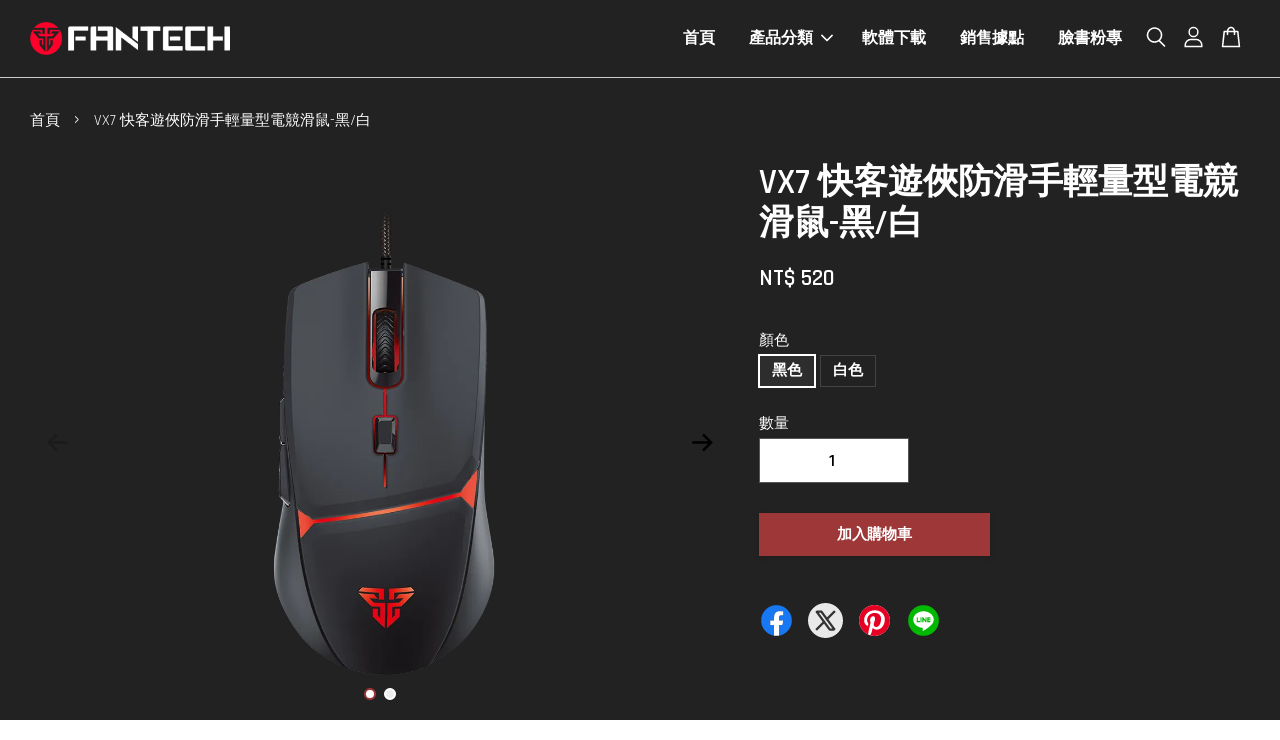

--- FILE ---
content_type: text/html; charset=UTF-8
request_url: https://www.fantech-tw.com/products/vx7
body_size: 60679
content:
<!doctype html>
<!--[if lt IE 7]><html class="no-js lt-ie9 lt-ie8 lt-ie7" lang="en"> <![endif]-->
<!--[if IE 7]><html class="no-js lt-ie9 lt-ie8" lang="en"> <![endif]-->
<!--[if IE 8]><html class="no-js lt-ie9" lang="en"> <![endif]-->
<!--[if IE 9 ]><html class="ie9 no-js"> <![endif]-->
<!--[if (gt IE 9)|!(IE)]><!--> <html class="no-js"> <!--<![endif]-->
<head>
<meta name="facebook-domain-verification" content="2bl6ugg4ssdmsuesmtwf76byiyw4gb" /> <!--FACEBOOK網域驗證-->
  <!-- Basic page needs ================================================== -->
  <meta charset="utf-8">
  <meta http-equiv="X-UA-Compatible" content="IE=edge,chrome=1">

  
  <link rel="icon" href="https://cdn.store-assets.com/s/324686/f/4461697.png" />
  

  <!-- Title and description ================================================== -->
  <title>
  VX7 快客遊俠防滑手輕量型電競滑鼠-黑/白 &ndash; Fantech電競首選品牌 | 設備升級 所向無敵‎
  </title>

  
  <meta name="description" content="FANTECH VX7 擁有最高達到8000 DPI值， 並可安裝專屬軟體進行200至8000 DPI值的微調。 採用6個自定義按鍵，可自行設定快捷鍵功能，以最短的時間達到最高的效率。 外型採左右對稱設計，符合人體工學，左右手均可靈活操控。 配有炫彩燈效，四種顏色漸變轉換，帶來更獨特的燈光點綴效果。">
  

  <!-- Social meta ================================================== -->
  

  <meta property="og:type" content="product">
  <meta property="og:title" content="VX7 快客遊俠防滑手輕量型電競滑鼠-黑/白">
  <meta property="og:url" content="https://www.fantech-tw.com/products/vx7">
  
  <meta property="og:image" content="https://cdn.store-assets.com/s/324686/i/20311686.png">
  <meta property="og:image:secure_url" content="https://cdn.store-assets.com/s/324686/i/20311686.png">
  
  <meta property="og:image" content="https://cdn.store-assets.com/s/324686/i/20311672.png">
  <meta property="og:image:secure_url" content="https://cdn.store-assets.com/s/324686/i/20311672.png">
  
  <meta property="og:price:amount" content="520">
  <meta property="og:price:currency" content="TWD">


<meta property="og:description" content="FANTECH VX7 擁有最高達到8000 DPI值， 並可安裝專屬軟體進行200至8000 DPI值的微調。 採用6個自定義按鍵，可自行設定快捷鍵功能，以最短的時間達到最高的效率。 外型採左右對稱設計，符合人體工學，左右手均可靈活操控。 配有炫彩燈效，四種顏色漸變轉換，帶來更獨特的燈光點綴效果。">
<meta property="og:site_name" content="Fantech電競首選品牌 | 設備升級 所向無敵‎">



  <meta name="twitter:card" content="summary">




  <meta name="twitter:title" content="VX7 快客遊俠防滑手輕量型電競滑鼠-黑/白">
  <meta name="twitter:description" content="鼠界遊俠 匹配你的手速&amp;nbsp;【FANTECH VX7 快客遊俠防滑手輕量型電競滑鼠(黑/白)】FANTECH VX7 擁有最高達到8000 DPI值，並可安裝專屬軟體進行200至8000 DPI值的微調。採用6個自定義按鍵，可自行設定快捷鍵功能，以最短的時間達到最高的效率。外型採左右對稱設計，符合人體工學，左右手均可靈活操控。配有炫彩燈效，四種顏色漸變轉換，帶來更獨特的燈光點綴效果。《另有櫻">
  <meta name="twitter:image" content="">
  <meta name="twitter:image:width" content="480">
  <meta name="twitter:image:height" content="480">




  <!-- Helpers ================================================== -->
  <link rel="canonical" href="https://www.fantech-tw.com/products/vx7">
  <meta name="viewport" content="width=device-width, initial-scale=1.0, minimum-scale=1.0, maximum-scale=3.0">
  <meta name="theme-color" content="">

  <!-- CSS ================================================== -->
  <link href="https://store-themes.easystore.co/324686/themes/2877/assets/timber.css?t=1765303221" rel="stylesheet" type="text/css" media="screen" />
  <link href="https://store-themes.easystore.co/324686/themes/2877/assets/theme.css?t=1765303221" rel="stylesheet" type="text/css" media="screen" />

  



<link href="https://fonts.googleapis.com/css?family=Rajdhani:400,600&display=swap" rel="stylesheet">


  <script src="//ajax.googleapis.com/ajax/libs/jquery/1.11.0/jquery.min.js" type="text/javascript" ></script>
  <!-- Header hook for plugins ================================================== -->
  
<!-- ScriptTags -->
<script>window.__st={'p': 'product', 'cid': ''};</script><script src='/assets/events.js'></script><script>(function(){function asyncLoad(){var urls=['/assets/facebook-pixel.js?v=1.1.1694669806','/assets/traffic.js?v=1','https://apps.easystore.co/facebook-login/script.js?shop=ericchuang.easy.co','https://apps.easystore.co/mobile-messaging-share/script.js?shop=ericchuang.easy.co','https://apps.easystore.co/google-analytics/script.js?shop=ericchuang.easy.co','https://apps.easystore.co/google-tag-manager/script.js?shop=ericchuang.easy.co','https://apps.easystore.co/google-analytics-4/script.js?shop=ericchuang.easy.co','https://smartarget.online/loader.js?type=int&u=89e878e5fc8a2d78d9d227e538335795d27bfe20&source=easystore_facebook_messenger'];for(var i=0;i<urls.length;i++){var s=document.createElement('script');s.type='text/javascript';s.async=true;s.src=urls[i];var x=document.getElementsByTagName('script')[0];x.parentNode.insertBefore(s, x);}}window.attachEvent ? window.attachEvent('onload', asyncLoad) : window.addEventListener('load', asyncLoad, false);})();</script>
<!-- /ScriptTags -->


  
<!--[if lt IE 9]>
<script src="//cdnjs.cloudflare.com/ajax/libs/html5shiv/3.7.2/html5shiv.min.js" type="text/javascript" ></script>
<script src="https://store-themes.easystore.co/324686/themes/2877/assets/respond.min.js?t=1765303221" type="text/javascript" ></script>
<link href="https://store-themes.easystore.co/324686/themes/2877/assets/respond-proxy.html" id="respond-proxy" rel="respond-proxy" />
<link href="//www.fantech-tw.com/search?q=425cd5e8d6cc6ec5417d9334d9291fa8" id="respond-redirect" rel="respond-redirect" />
<script src="//www.fantech-tw.com/search?q=425cd5e8d6cc6ec5417d9334d9291fa8" type="text/javascript"></script>
<![endif]-->



  <script src="https://store-themes.easystore.co/324686/themes/2877/assets/modernizr.min.js?t=1765303221" type="text/javascript" ></script>

  
  
  <script>
  (function(i,s,o,g,r,a,m){i['GoogleAnalyticsObject']=r;i[r]=i[r]||function(){
  (i[r].q=i[r].q||[]).push(arguments)},i[r].l=1*new Date();a=s.createElement(o),
  m=s.getElementsByTagName(o)[0];a.async=1;a.src=g;m.parentNode.insertBefore(a,m)
  })(window,document,'script','https://www.google-analytics.com/analytics.js','ga');

  ga('create', '', 'auto','myTracker');
  ga('myTracker.send', 'pageview');

  </script>
  
<!-- Snippet:global/head: Google Search Console -->
<meta name="google-site-verification" content="6SbPbdqIGG-4XNPWlmOxE72FY-W3mqZ0jumh9Zv6yv4" />
<!-- /Snippet -->

</head>

<body id="vx7---------------------------------------------------" class="template-product  has-sticky-btm-bar" >

  <ul id="MobileNav" class="mobile-nav">
  
  <li class="mobile-nav_icon-x">
    
      




  	
  	<span class="MobileNavTrigger icon icon-x"></span>
  </li>
  
  
  <li class="mobile-nav__link" aria-haspopup="true">
    
    <a href="/" >
      首頁
    </a>
    
  </li>
  
  
  <li class="mobile-nav__link" aria-haspopup="true">
    
    
    <a href="/collections/all" class="mobile-nav__parent-link">
      產品分類
    </a>
    <span class="mobile-nav__sublist-trigger">
      <span class="icon-fallback-text mobile-nav__sublist-expand">
  <span class="icon icon-plus" aria-hidden="true"></span>
  <span class="fallback-text">+</span>
</span>
<span class="icon-fallback-text mobile-nav__sublist-contract">
  <span class="icon icon-minus" aria-hidden="true"></span>
  <span class="fallback-text">-</span>
</span>

    </span>
    <ul class="mobile-nav__sublist">
      
      
      <li class="mobile-nav__sublist-link" aria-haspopup="true">
        
        <a href="/collections/fifine" >
          FF聯名競爆耳麥組
        </a>
        
      </li>
      
      
      <li class="mobile-nav__sublist-link" aria-haspopup="true">
        
        <a href="/collections/audio" >
          電競耳機
        </a>
        
      </li>
      
      
      <li class="mobile-nav__sublist-link" aria-haspopup="true">
        
        <a href="/collections/mouse" >
          電競滑鼠
        </a>
        
      </li>
      
      
      <li class="mobile-nav__sublist-link" aria-haspopup="true">
        
        <a href="/collections/keyboards" >
          電競鍵盤
        </a>
        
      </li>
      
      
      <li class="mobile-nav__sublist-link" aria-haspopup="true">
        
        <a href="/collections/遊戲搖桿" >
          遊戲搖桿
        </a>
        
      </li>
      
      
      <li class="mobile-nav__sublist-link" aria-haspopup="true">
        
        <a href="/collections/mousemats" >
          滑鼠墊
        </a>
        
      </li>
      
      
      <li class="mobile-nav__sublist-link" aria-haspopup="true">
        
        <a href="/collections/chair" >
          電競椅
        </a>
        
      </li>
      
      
      <li class="mobile-nav__sublist-link" aria-haspopup="true">
        
        <a href="/collections/desk" >
          電競桌
        </a>
        
      </li>
      
      
      <li class="mobile-nav__sublist-link" aria-haspopup="true">
        
        <a href="/collections/pcbox" >
          機箱及配件
        </a>
        
      </li>
      
      
      <li class="mobile-nav__sublist-link" aria-haspopup="true">
        
        <a href="/collections/style" >
          其他
        </a>
        
      </li>
      
    </ul>
    
  </li>
  
  
  <li class="mobile-nav__link" aria-haspopup="true">
    
    <a href="/pages/download-mouse" >
      軟體下載
    </a>
    
  </li>
  
  
  <li class="mobile-nav__link" aria-haspopup="true">
    
    <a href="/pages/store" >
      銷售據點
    </a>
    
  </li>
  
  
  <li class="mobile-nav__link" aria-haspopup="true">
    
    <a href="https://www.facebook.com/FantechTW/"  target="_blank" >
      臉書粉專
    </a>
    
  </li>
  

  

  
  
  
  <li class="mobile-nav__link">
    <a href="/account/login">登入</a>
  </li>
  
  <li class="mobile-nav__link">
    <a href="/account/register">註冊</a>
  </li>
  
  
  
  
  <li class="mobile-nav__link header-bar__search-wrapper">
    
    <div class="header-bar__module header-bar__search mobile-nav_search">
      
  <form action="/search" method="get" class="header-bar__search-form clearfix" role="search">
    
    <button type="submit" class="btn icon-fallback-text header-bar__search-submit">
      <span class="icon icon-search" aria-hidden="true"></span>
      <span class="fallback-text">搜尋</span>
    </button>
    <input type="search" name="q" value="" aria-label="搜尋" class="header-bar__search-input" placeholder="搜尋" autocomplete="off">
    <div class="dropdown" id="searchDropdown"></div>
    <input type="hidden" name="search_history" id="search_history">
  </form>




<script>
  var _search_history_listings = ""
  if(_search_history_listings != "") localStorage.setItem('searchHistory', JSON.stringify(_search_history_listings));

  function clearAll() {
    localStorage.removeItem('searchHistory');
  
    var customer = "";
    if(customer) {
      // Your logic to clear all data or call an endpoint
      fetch('/account/search_histories', {
          method: 'DELETE',
          headers: {
            "Content-Type": "application/json",
            "X-Requested-With": "XMLHttpRequest"
          },
          body: JSON.stringify({
            _token: "8QyyDKJZY9nscF86DkptVBpbaX4o78sW9ug1WWZo"
          }),
      })
      .then(response => response.json())
    }
  }
  // End - store view history in local storage
  
  // search history dropdown  
  var searchInputs = document.querySelectorAll('input[type=search]');
  
  if(searchInputs.length > 0) {
    
    searchInputs.forEach((searchInput)=>{
    
      searchInput.addEventListener('focus', function() {
        var searchDropdown = searchInput.closest('form').querySelector('#searchDropdown');
        searchDropdown.innerHTML = ''; // Clear existing items
  
        // retrieve data from local storage
        var searchHistoryData = JSON.parse(localStorage.getItem('searchHistory')) || [];
  
        // Convert JSON to string
        var search_history_json = JSON.stringify(searchHistoryData);
  
        // Set the value of the hidden input
        searchInput.closest('form').querySelector("#search_history").value = search_history_json;
  
        // create dropdown items
        var clearAllItem = document.createElement('div');
        clearAllItem.className = 'dropdown-item clear-all';
        clearAllItem.textContent = 'Clear';
        clearAllItem.addEventListener('click', function() {
            clearAll();
            searchDropdown.style.display = 'none';
            searchInput.classList.remove('is-focus');
        });
        searchDropdown.appendChild(clearAllItem);
  
        // create dropdown items
        searchHistoryData.forEach(function(item) {
          var dropdownItem = document.createElement('div');
          dropdownItem.className = 'dropdown-item';
          dropdownItem.textContent = item.term;
          dropdownItem.addEventListener('click', function() {
            searchInput.value = item.term;
            searchDropdown.style.display = 'none';
          });
          searchDropdown.appendChild(dropdownItem);
        });
  
        if(searchHistoryData.length > 0){
          // display the dropdown
          searchInput.classList.add('is-focus');
          document.body.classList.add('search-input-focus');
          searchDropdown.style.display = 'block';
        }
      });
  
      searchInput.addEventListener("focusout", (event) => {
        var searchDropdown = searchInput.closest('form').querySelector('#searchDropdown');
        searchInput.classList.remove('is-focus');
        searchDropdown.classList.add('transparent');
        setTimeout(()=>{
          searchDropdown.style.display = 'none';
          searchDropdown.classList.remove('transparent');
          document.body.classList.remove('search-input-focus');
        }, 400);
      });
    })
  }
  // End - search history dropdown
</script>
    </div>
    
  </li>
  
  
</ul>
<div id="MobileNavOutside" class="mobile-nav-outside"></div>


<div id="PageContainer" class="page-container">
  
<!-- Snippet:global/body_start: Google Adwords Tracking -->
<!-- Google tag (gtag.js) -->
<script async src="https://www.googletagmanager.com/gtag/js?id=AW-878957605"></script>
<script>
  window.dataLayer = window.dataLayer || [];
  function gtag(){dataLayer.push(arguments);}
  gtag('js', new Date());

  gtag('config', 'AW-878957605');
</script>
<!-- Event snippet for fantech-網頁瀏覽 conversion page -->
<script>
  gtag('event', 'conversion', {'send_to': 'AW-878957605/b1fwCKj-tI8YEKWoj6MD'});
</script>
<!-- /Snippet -->

<!-- Snippet:global/body_start: Console Extension -->
<div id='es_console' style='display: none;'>324686</div>
<!-- /Snippet -->

  
    <style>
  .search-modal__form{
    position: relative;
  }
  
  .dropdown-wrapper {
    position: relative;
  }
  
  .dropdown-wrapper:hover .dropdown {
    display: block;
  }
  
  .header-icon-nav .dropdown {
    left: -80px;
  }
  
  .dropdown {
    display: none;
    position: absolute;
    top: 100%;
    left: 0px;
    width: 100%;
    padding: 8px;
    background-color: #fff;
    z-index: 1000;
    border-radius: 5px;
    border: 1px solid rgba(var(--color-foreground), 1);
    border-top: none;
    overflow-x: hidden;
    overflow-y: auto;
    max-height: 350px;
    min-width: 150px;
    box-shadow: 0 0 5px rgba(0,0,0,0.1);
  }
    
  .dropdown a{
    text-decoration: none;
    color: #000 !important;
  }
  
  .dropdown-item {
    padding: 0.4rem 2rem;
    cursor: pointer;
    line-height: 1.4;
    overflow: hidden;
    text-overflow: ellipsis;
    white-space: nowrap;
  }
  
  .dropdown-item:hover{
    background-color: #f3f3f3;
  }
  
  .search__input.is-focus{
    border-radius: 15px;
    border-bottom-left-radius: 0;
    border-bottom-right-radius: 0;
    border: 1px solid rgba(var(--color-foreground), 1);
    border-bottom: none;
    box-shadow: none;
  }
  
  .clear-all {
    text-align: right;
    padding: 0 2rem 0.2rem;
    line-height: 1;
    font-size: 70%;
    margin-bottom: -2px;
  }
  
  .clear-all:hover{
    background-color: #fff;
  }
  
  .referral-notification {
    position: absolute;
    top: 100%;
    right: -12px;
    background: white;
    border: 1px solid #e0e0e0;
    border-radius: 8px;
    box-shadow: 0 4px 12px rgba(0, 0, 0, 0.15);
    width: 280px;
    z-index: 1000;
    padding: 16px;
    margin-top: 8px;
    font-size: 14px;
    line-height: 1.4;
  }
  
  .referral-notification::before {
    content: '';
    position: absolute;
    top: -8px;
    right: 20px;
    width: 0;
    height: 0;
    border-left: 8px solid transparent;
    border-right: 8px solid transparent;
    border-bottom: 8px solid white;
  }
  
  .referral-notification::after {
    content: '';
    position: absolute;
    top: -9px;
    right: 20px;
    width: 0;
    height: 0;
    border-left: 8px solid transparent;
    border-right: 8px solid transparent;
    border-bottom: 8px solid #e0e0e0;
  }
  
  .referral-notification h4 {
    margin: 0 0 8px 0;
    color: #2196F3;
    font-size: 16px;
    font-weight: 600;
  }
  
  .referral-notification p {
    margin: 0 0 12px 0;
    color: #666;
  }
  
  .referral-notification .referral-code {
    background: #f5f5f5;
    padding: 8px;
    border-radius: 4px;
    font-family: monospace;
    font-size: 13px;
    text-align: center;
    margin: 8px 0;
    border: 1px solid #ddd;
  }
  
  .referral-notification .close-btn {
    position: absolute;
    top: 8px;
    right: 8px;
    background: none;
    border: none;
    font-size: 18px;
    color: #999;
    cursor: pointer;
    padding: 0;
    width: 20px;
    height: 20px;
    line-height: 1;
  }
  
  .referral-notification .close-btn:hover {
    color: #333;
  }
  
  .referral-notification .action-btn {
    background: #2196F3;
    color: white;
    border: none;
    padding: 8px 16px;
    border-radius: 4px;
    cursor: pointer;
    font-size: 12px;
    margin-right: 8px;
    margin-top: 8px;
  }
  
  .referral-notification .action-btn:hover {
    background: #1976D2;
  }
  
  .referral-notification .dismiss-btn {
    background: transparent;
    color: #666;
    border: 1px solid #ddd;
    padding: 8px 16px;
    border-radius: 4px;
    cursor: pointer;
    font-size: 12px;
    margin-top: 8px;
  }
  
  .referral-notification .dismiss-btn:hover {
    background: #f5f5f5;
  }
  .referral-modal__dialog {
    transform: translate(-50%, 0);
    transition: transform var(--duration-default) ease, visibility 0s;
    z-index: 10000;
    position: fixed;
    top: 20vh;
    left: 50%;
    width: 100%;
    max-width: 350px;
    box-shadow: 0 4px 12px rgba(0, 0, 0, 0.15);
    border-radius: 12px;
    background-color: #fff;
    color: #000;
    padding: 20px;
    text-align: center;
  }
  .modal-overlay.referral-modal-overlay {
    position: fixed;
    top: 0;
    left: 0;
    width: 100%;
    height: 100%;
    background-color: rgba(0, 0, 0, 0.7);
    z-index: 2001;
    display: block;
    opacity: 1;
    transition: opacity var(--duration-default) ease, visibility 0s;
  }
</style>

<header class="header-bar  sticky-topbar">
  <div class="header-bg-wrapper">
    <div class="header-wrapper wrapper">
      

      <div class="logo-header" role="banner">

              
                    <div class="h1 site-header__logo" itemscope itemtype="http://schema.org/Organization">
              
                    
                        
                      	
                          <a href="/" class="logo-wrapper" itemprop="url">
                            <img src="https://cdn.store-assets.com/s/324686/f/4461690.png" alt="Fantech電競首選品牌 | 設備升級 所向無敵‎" itemprop="logo">
                          </a>
                        

                    
              
                </div>
              

      </div>

      <div class="header-nav-bar medium-down--hide">
          
<ul class="site-nav large--text-center" id="AccessibleNav">
  
    
    
      <li >
        <a href="/"  class="site-nav__link">首頁</a>
      </li>
    
  
    
    
      
      <li class="site-nav--has-dropdown" aria-haspopup="true">
        <a href="/collections/all"  class="site-nav__link">
          產品分類
          <span class="arrow-icon">
            <svg id="Layer_1" data-name="Layer 1" xmlns="http://www.w3.org/2000/svg" viewBox="0 0 100 100"><title>arrow down</title><path d="M50,78.18A7.35,7.35,0,0,1,44.82,76L3.15,34.36A7.35,7.35,0,1,1,13.55,24L50,60.44,86.45,24a7.35,7.35,0,1,1,10.4,10.4L55.21,76A7.32,7.32,0,0,1,50,78.18Z"/></svg>
          </span>
        </a>
        <ul class="site-nav__dropdown">
          
            
            
              <li >
                <a href="/collections/fifine"  class="site-nav__link">FF聯名競爆耳麥組</a>
              </li>
            
          
            
            
              <li >
                <a href="/collections/audio"  class="site-nav__link">電競耳機</a>
              </li>
            
          
            
            
              <li >
                <a href="/collections/mouse"  class="site-nav__link">電競滑鼠</a>
              </li>
            
          
            
            
              <li >
                <a href="/collections/keyboards"  class="site-nav__link">電競鍵盤</a>
              </li>
            
          
            
            
              <li >
                <a href="/collections/遊戲搖桿"  class="site-nav__link">遊戲搖桿</a>
              </li>
            
          
            
            
              <li >
                <a href="/collections/mousemats"  class="site-nav__link">滑鼠墊</a>
              </li>
            
          
            
            
              <li >
                <a href="/collections/chair"  class="site-nav__link">電競椅</a>
              </li>
            
          
            
            
              <li >
                <a href="/collections/desk"  class="site-nav__link">電競桌</a>
              </li>
            
          
            
            
              <li >
                <a href="/collections/pcbox"  class="site-nav__link">機箱及配件</a>
              </li>
            
          
            
            
              <li >
                <a href="/collections/style"  class="site-nav__link">其他</a>
              </li>
            
          
        </ul>
      </li>
    
  
    
    
      <li >
        <a href="/pages/download-mouse"  class="site-nav__link">軟體下載</a>
      </li>
    
  
    
    
      <li >
        <a href="/pages/store"  class="site-nav__link">銷售據點</a>
      </li>
    
  
    
    
      <li >
        <a href="https://www.facebook.com/FantechTW/"  target="_blank"  class="site-nav__link">臉書粉專</a>
      </li>
    
  
  
  
      
        
          
        
          
        
      
  
  
  
</ul>

      </div>

      <div class="desktop-header-nav medium-down--hide">


        <div class="header-subnav">
          






          <div class="header-icon-nav">

                

                


                
                  
                    <div class="header-bar__module">
                      
  <a class="popup-with-form" href="#search-form">
    



	<svg class="icon-search svg-icon" id="Layer_1" data-name="Layer 1" xmlns="http://www.w3.org/2000/svg" viewBox="0 0 100 100"><title>icon-search</title><path d="M68.5,65.87a35.27,35.27,0,1,0-5.4,4.5l23.11,23.1a3.5,3.5,0,1,0,5-4.94ZM14.82,41A28.47,28.47,0,1,1,43.28,69.43,28.5,28.5,0,0,1,14.82,41Z"/></svg>    

  

  </a>



<!-- form itself -->
<div id="search-form" class="white-popup-block mfp-hide popup-search">
  <div class="popup-search-content">
    <form action="/search" method="get" class="input-group search-bar" role="search">
      
      <input type="search" name="q" value="" placeholder="搜尋" class="input-group-field" aria-label="搜尋" placeholder="搜尋" autocomplete="off">
      <div class="dropdown" id="searchDropdown"></div>
      <input type="hidden" name="search_history" id="search_history">
      <span class="input-group-btn">
        <button type="submit" class="btn icon-fallback-text">
          <span class="icon icon-search" aria-hidden="true"></span>
          <span class="fallback-text">搜尋</span>
        </button>
      </span>
    </form>
  </div>
</div>

<script src="https://store-themes.easystore.co/324686/themes/2877/assets/magnific-popup.min.js?t=1765303221" type="text/javascript" ></script>
<script>
$(document).ready(function() {
	$('.popup-with-form').magnificPopup({
		type: 'inline',
		preloader: false,
		focus: '#name',
      	mainClass: 'popup-search-bg-wrapper',

		// When elemened is focused, some mobile browsers in some cases zoom in
		// It looks not nice, so we disable it:
		callbacks: {
			beforeOpen: function() {
				if($(window).width() < 700) {
					this.st.focus = false;
				} else {
					this.st.focus = '#name';
				}
			}
		}
	});
  	$('.popup-search-content').click(function(event) {
      	if($(event.target).attr('class') == "popup-search-content") {
          $.magnificPopup.close();
        }
    });
});
</script>


<script>
  var _search_history_listings = ""
  if(_search_history_listings != "") localStorage.setItem('searchHistory', JSON.stringify(_search_history_listings));

  function clearAll() {
    localStorage.removeItem('searchHistory');
  
    var customer = "";
    if(customer) {
      // Your logic to clear all data or call an endpoint
      fetch('/account/search_histories', {
          method: 'DELETE',
          headers: {
            "Content-Type": "application/json",
            "X-Requested-With": "XMLHttpRequest"
          },
          body: JSON.stringify({
            _token: "8QyyDKJZY9nscF86DkptVBpbaX4o78sW9ug1WWZo"
          }),
      })
      .then(response => response.json())
    }
  }
  // End - store view history in local storage
  
  // search history dropdown  
  var searchInputs = document.querySelectorAll('input[type=search]');
  
  if(searchInputs.length > 0) {
    
    searchInputs.forEach((searchInput)=>{
    
      searchInput.addEventListener('focus', function() {
        var searchDropdown = searchInput.closest('form').querySelector('#searchDropdown');
        searchDropdown.innerHTML = ''; // Clear existing items
  
        // retrieve data from local storage
        var searchHistoryData = JSON.parse(localStorage.getItem('searchHistory')) || [];
  
        // Convert JSON to string
        var search_history_json = JSON.stringify(searchHistoryData);
  
        // Set the value of the hidden input
        searchInput.closest('form').querySelector("#search_history").value = search_history_json;
  
        // create dropdown items
        var clearAllItem = document.createElement('div');
        clearAllItem.className = 'dropdown-item clear-all';
        clearAllItem.textContent = 'Clear';
        clearAllItem.addEventListener('click', function() {
            clearAll();
            searchDropdown.style.display = 'none';
            searchInput.classList.remove('is-focus');
        });
        searchDropdown.appendChild(clearAllItem);
  
        // create dropdown items
        searchHistoryData.forEach(function(item) {
          var dropdownItem = document.createElement('div');
          dropdownItem.className = 'dropdown-item';
          dropdownItem.textContent = item.term;
          dropdownItem.addEventListener('click', function() {
            searchInput.value = item.term;
            searchDropdown.style.display = 'none';
          });
          searchDropdown.appendChild(dropdownItem);
        });
  
        if(searchHistoryData.length > 0){
          // display the dropdown
          searchInput.classList.add('is-focus');
          document.body.classList.add('search-input-focus');
          searchDropdown.style.display = 'block';
        }
      });
  
      searchInput.addEventListener("focusout", (event) => {
        var searchDropdown = searchInput.closest('form').querySelector('#searchDropdown');
        searchInput.classList.remove('is-focus');
        searchDropdown.classList.add('transparent');
        setTimeout(()=>{
          searchDropdown.style.display = 'none';
          searchDropdown.classList.remove('transparent');
          document.body.classList.remove('search-input-focus');
        }, 400);
      });
    })
  }
  // End - search history dropdown
</script>
                    </div>
                  
                




                
                  <div class="header-bar__module dropdown-wrapper">
                    
                      <a href="/account/login">



    <svg class="svg-icon" id="Layer_1" data-name="Layer 1" xmlns="http://www.w3.org/2000/svg" viewBox="0 0 100 100"><title>icon-profile</title><path d="M50,51.8A24.4,24.4,0,1,0,25.6,27.4,24.43,24.43,0,0,0,50,51.8ZM50,10A17.4,17.4,0,1,1,32.6,27.4,17.43,17.43,0,0,1,50,10Z"/><path d="M62.66,57.66H37.34a30.54,30.54,0,0,0-30.5,30.5V93.5a3.5,3.5,0,0,0,3.5,3.5H89.66a3.5,3.5,0,0,0,3.5-3.5V88.16A30.54,30.54,0,0,0,62.66,57.66ZM86.16,90H13.84V88.16a23.53,23.53,0,0,1,23.5-23.5H62.66a23.53,23.53,0,0,1,23.5,23.5Z"/></svg>

  
</a>

                      <!-- Referral Notification Popup for Desktop -->
                      <div id="referralNotification" class="referral-notification" style="display: none;">
                        <button class="close-btn" onclick="dismissReferralNotification()">&times;</button>
                        <div style="text-align: center; margin-bottom: 16px;">
                          <div style="width: 100px; height: 100px; margin: 0 auto;">
                            <img src="https://resources.easystore.co/storefront/icons/channels/vector_referral_program.svg">
                          </div>
                        </div>
                        <p id="referralSignupMessage" style="text-align: center; font-size: 14px; color: #666; margin: 0 0 20px 0;">
                          您的好友送您   回饋金！立即註冊領取。
                        </p>
                        <div style="text-align: center;">
                          <button class="btn" onclick="goToSignupPage()" style="width: 100%; color: #fff;">
                            註冊
                          </button>
                        </div>
                      </div>
                    
                  </div>
                

                <div class="header-bar__module cart-page-link-wrapper">
                  <span class="header-bar__sep" aria-hidden="true"></span>
                  <a class="CartDrawerTrigger cart-page-link">
                    



	<svg class="svg-icon" id="Layer_1" data-name="Layer 1" xmlns="http://www.w3.org/2000/svg" viewBox="0 0 100 100"><title>icon-bag</title><path d="M91.78,93.11,84.17,24.44a3.5,3.5,0,0,0-3.48-3.11H69.06C67.53,10.94,59.57,3,50,3S32.47,10.94,30.94,21.33H19.31a3.5,3.5,0,0,0-3.48,3.11L8.22,93.11A3.49,3.49,0,0,0,11.69,97H88.31a3.49,3.49,0,0,0,3.47-3.89ZM50,10c5.76,0,10.6,4.83,12,11.33H38.05C39.4,14.83,44.24,10,50,10ZM15.6,90l6.84-61.67h8.23v9.84a3.5,3.5,0,0,0,7,0V28.33H62.33v9.84a3.5,3.5,0,0,0,7,0V28.33h8.23L84.4,90Z"/></svg>	

  

                    <span class="cart-count header-bar__cart-count hidden-count">0</span>
                  </a>
                </div>

          </div>
        </div>



      </div>
      
	  <div class="mobile-header-icons large--hide">
        
        <div class="large--hide">
          
  <a class="popup-with-form" href="#search-form">
    



	<svg class="icon-search svg-icon" id="Layer_1" data-name="Layer 1" xmlns="http://www.w3.org/2000/svg" viewBox="0 0 100 100"><title>icon-search</title><path d="M68.5,65.87a35.27,35.27,0,1,0-5.4,4.5l23.11,23.1a3.5,3.5,0,1,0,5-4.94ZM14.82,41A28.47,28.47,0,1,1,43.28,69.43,28.5,28.5,0,0,1,14.82,41Z"/></svg>    

  

  </a>



<!-- form itself -->
<div id="search-form" class="white-popup-block mfp-hide popup-search">
  <div class="popup-search-content">
    <form action="/search" method="get" class="input-group search-bar" role="search">
      
      <input type="search" name="q" value="" placeholder="搜尋" class="input-group-field" aria-label="搜尋" placeholder="搜尋" autocomplete="off">
      <div class="dropdown" id="searchDropdown"></div>
      <input type="hidden" name="search_history" id="search_history">
      <span class="input-group-btn">
        <button type="submit" class="btn icon-fallback-text">
          <span class="icon icon-search" aria-hidden="true"></span>
          <span class="fallback-text">搜尋</span>
        </button>
      </span>
    </form>
  </div>
</div>

<script src="https://store-themes.easystore.co/324686/themes/2877/assets/magnific-popup.min.js?t=1765303221" type="text/javascript" ></script>
<script>
$(document).ready(function() {
	$('.popup-with-form').magnificPopup({
		type: 'inline',
		preloader: false,
		focus: '#name',
      	mainClass: 'popup-search-bg-wrapper',

		// When elemened is focused, some mobile browsers in some cases zoom in
		// It looks not nice, so we disable it:
		callbacks: {
			beforeOpen: function() {
				if($(window).width() < 700) {
					this.st.focus = false;
				} else {
					this.st.focus = '#name';
				}
			}
		}
	});
  	$('.popup-search-content').click(function(event) {
      	if($(event.target).attr('class') == "popup-search-content") {
          $.magnificPopup.close();
        }
    });
});
</script>


<script>
  var _search_history_listings = ""
  if(_search_history_listings != "") localStorage.setItem('searchHistory', JSON.stringify(_search_history_listings));

  function clearAll() {
    localStorage.removeItem('searchHistory');
  
    var customer = "";
    if(customer) {
      // Your logic to clear all data or call an endpoint
      fetch('/account/search_histories', {
          method: 'DELETE',
          headers: {
            "Content-Type": "application/json",
            "X-Requested-With": "XMLHttpRequest"
          },
          body: JSON.stringify({
            _token: "8QyyDKJZY9nscF86DkptVBpbaX4o78sW9ug1WWZo"
          }),
      })
      .then(response => response.json())
    }
  }
  // End - store view history in local storage
  
  // search history dropdown  
  var searchInputs = document.querySelectorAll('input[type=search]');
  
  if(searchInputs.length > 0) {
    
    searchInputs.forEach((searchInput)=>{
    
      searchInput.addEventListener('focus', function() {
        var searchDropdown = searchInput.closest('form').querySelector('#searchDropdown');
        searchDropdown.innerHTML = ''; // Clear existing items
  
        // retrieve data from local storage
        var searchHistoryData = JSON.parse(localStorage.getItem('searchHistory')) || [];
  
        // Convert JSON to string
        var search_history_json = JSON.stringify(searchHistoryData);
  
        // Set the value of the hidden input
        searchInput.closest('form').querySelector("#search_history").value = search_history_json;
  
        // create dropdown items
        var clearAllItem = document.createElement('div');
        clearAllItem.className = 'dropdown-item clear-all';
        clearAllItem.textContent = 'Clear';
        clearAllItem.addEventListener('click', function() {
            clearAll();
            searchDropdown.style.display = 'none';
            searchInput.classList.remove('is-focus');
        });
        searchDropdown.appendChild(clearAllItem);
  
        // create dropdown items
        searchHistoryData.forEach(function(item) {
          var dropdownItem = document.createElement('div');
          dropdownItem.className = 'dropdown-item';
          dropdownItem.textContent = item.term;
          dropdownItem.addEventListener('click', function() {
            searchInput.value = item.term;
            searchDropdown.style.display = 'none';
          });
          searchDropdown.appendChild(dropdownItem);
        });
  
        if(searchHistoryData.length > 0){
          // display the dropdown
          searchInput.classList.add('is-focus');
          document.body.classList.add('search-input-focus');
          searchDropdown.style.display = 'block';
        }
      });
  
      searchInput.addEventListener("focusout", (event) => {
        var searchDropdown = searchInput.closest('form').querySelector('#searchDropdown');
        searchInput.classList.remove('is-focus');
        searchDropdown.classList.add('transparent');
        setTimeout(()=>{
          searchDropdown.style.display = 'none';
          searchDropdown.classList.remove('transparent');
          document.body.classList.remove('search-input-focus');
        }, 400);
      });
    })
  }
  // End - search history dropdown
</script>
        </div>


        <!--  Mobile cart  -->
        <div class="large--hide">
          <a class="CartDrawerTrigger cart-page-link mobile-cart-page-link">
            



	<svg class="svg-icon" id="Layer_1" data-name="Layer 1" xmlns="http://www.w3.org/2000/svg" viewBox="0 0 100 100"><title>icon-bag</title><path d="M91.78,93.11,84.17,24.44a3.5,3.5,0,0,0-3.48-3.11H69.06C67.53,10.94,59.57,3,50,3S32.47,10.94,30.94,21.33H19.31a3.5,3.5,0,0,0-3.48,3.11L8.22,93.11A3.49,3.49,0,0,0,11.69,97H88.31a3.49,3.49,0,0,0,3.47-3.89ZM50,10c5.76,0,10.6,4.83,12,11.33H38.05C39.4,14.83,44.24,10,50,10ZM15.6,90l6.84-61.67h8.23v9.84a3.5,3.5,0,0,0,7,0V28.33H62.33v9.84a3.5,3.5,0,0,0,7,0V28.33h8.23L84.4,90Z"/></svg>	

  

            <span class="cart-count hidden-count">0</span>
          </a>
        </div>

        <!--  Mobile hamburger  -->
        <div class="large--hide">
          <a class="mobile-nav-trigger MobileNavTrigger">
            



    <svg class="svg-icon" id="Layer_1" data-name="Layer 1" xmlns="http://www.w3.org/2000/svg" viewBox="0 0 100 100"><title>icon-nav-menu</title><path d="M6.7,26.34H93a3.5,3.5,0,0,0,0-7H6.7a3.5,3.5,0,0,0,0,7Z"/><path d="M93.3,46.5H7a3.5,3.5,0,0,0,0,7H93.3a3.5,3.5,0,1,0,0-7Z"/><path d="M93.3,73.66H7a3.5,3.5,0,1,0,0,7H93.3a3.5,3.5,0,0,0,0-7Z"/></svg>

  

          </a>
        </div>
      
        
          
          <!-- Referral Notification Modal for Mobile -->
          <details-modal class="referral-modal" id="referralMobileModal">
            <details>
              <summary class="referral-modal__toggle" aria-haspopup="dialog" aria-label="Open referral modal" style="display: none;">
              </summary>
              <div class="modal-overlay referral-modal-overlay"></div>
              <div class="referral-modal__dialog" role="dialog" aria-modal="true" aria-label="Referral notification">
                <div class="referral-modal__content">
                  <button type="button" class="modal__close-button" aria-label="Close" onclick="closeMobileReferralModal()" style="position: absolute; top: 16px; right: 16px; background: none; border: none; font-size: 24px; cursor: pointer;">
                    &times;
                  </button>

                  <div style="margin-bottom: 24px;">
                    <div style="width: 120px; height: 120px; margin: 0 auto 20px;">
                      <img src="https://resources.easystore.co/storefront/icons/channels/vector_referral_program.svg" style="width: 100%; height: 100%;">
                    </div>
                  </div>

                  <p id="referralSignupMessageMobile" style="font-size: 16px; color: #333; margin: 0 0 30px 0; line-height: 1.5;">
                    您的好友送您   回饋金！立即註冊領取。
                  </p>

                  <button type="button" class="btn" onclick="goToSignupPageFromMobile()" style="width: 100%; color: #fff;">
                    註冊
                  </button>
                </div>
              </div>
            </details>
          </details-modal>
          
        
      
      </div>


    </div>
  </div>
</header>






    
    <main class="wrapper main-content" role="main">
      <div class="grid">
          <div class="grid__item">
            
  
            
<!-- Snippet:product/content_top: Google Adwords Tracking -->
<script>$(document).ready(function(){ $("#AddToCart").click(function() { if (typeof goog_report_conversion !== "undefined" && $.isFunction(goog_report_conversion)) {goog_report_conversion(); console.log("run goog_report_conversion")} if (typeof gtag_report_conversion !== "undefined" && $.isFunction(gtag_report_conversion)) { gtag_report_conversion(); console.log("run gtag_report_conversion")} console.log("Adwords AddToCart clicked"); }); });$(document).ready(function(){ $("#MobileAddToCart").click(function() { if (typeof goog_report_conversion !== "undefined" && $.isFunction(goog_report_conversion)) {goog_report_conversion(); console.log("run goog_report_conversion")} if (typeof gtag_report_conversion !== "undefined" && $.isFunction(gtag_report_conversion)) { gtag_report_conversion(); console.log("run gtag_report_conversion")} console.log("Adwords Mobile AddToCart clicked"); }); });</script><!-- Event snippet for F-加入購物車 conversion page
In your html page, add the snippet and call gtag_report_conversion when someone clicks on the chosen link or button. -->
<script type="text/javascript">
function gtag_report_conversion(url) {
var callback = function () {
if (typeof(url) != 'undefined') {
window.location = url;
}
};
gtag('event', 'conversion', {
'send_to': 'AW-878957605/NUzaCP2Ilc4BEKWoj6MD',
'value': 0.0,
'currency': 'TWD',
'event_callback': callback
});
return false;
}
</script>
<!-- /Snippet -->

<!-- Snippet:product/content_top: Google Analytics 4 -->
<div id="ProductDataStorage" data-product='{"id":4738495,"handle":"vx7","name":"VX7 \u5feb\u5ba2\u904a\u4fe0\u9632\u6ed1\u624b\u8f15\u91cf\u578b\u96fb\u7af6\u6ed1\u9f20-\u9ed1\/\u767d","title":"VX7 \u5feb\u5ba2\u904a\u4fe0\u9632\u6ed1\u624b\u8f15\u91cf\u578b\u96fb\u7af6\u6ed1\u9f20-\u9ed1\/\u767d","url":"\/products\/vx7","price":520,"price_min":"520.0","price_max":"520.0","price_varies":false,"compare_at_price":520,"compare_at_price_min":"520.0","compare_at_price_max":"520.0","compare_at_price_varies":false,"available":true,"options_with_values":[{"name":"\u984f\u8272","position":1,"values":["\u9ed1\u8272","\u767d\u8272"]}],"options_by_name":{"\u984f\u8272":{"name":"\u984f\u8272","position":1,"values":["\u9ed1\u8272","\u767d\u8272"]}},"options":["\u984f\u8272"],"has_only_default_variant":false,"sole_variant_id":null,"variants":[{"id":21101871,"title":"\u9ed1\u8272","sku":"VX7-BK","taxable":false,"barcode":null,"available":true,"inventory_quantity":5,"featured_image":{"id":20311686,"alt":"VX7-1000-o.png","src":"https:\/\/cdn.store-assets.com\/s\/324686\/i\/20311686.png","type":"Images","is_variant_image":true},"price":52000,"compare_at_price":52000,"is_enabled":true,"options":["\u9ed1\u8272"],"option1":"\u9ed1\u8272","option2":null,"option3":null,"points":null},{"id":21101872,"title":"\u767d\u8272","sku":"VX7-WH","taxable":false,"barcode":null,"available":true,"inventory_quantity":10,"featured_image":{"id":20311672,"alt":"VX7-1000-o.png","src":"https:\/\/cdn.store-assets.com\/s\/324686\/i\/20311672.png","type":"Images","is_variant_image":true},"price":52000,"compare_at_price":52000,"is_enabled":true,"options":["\u767d\u8272"],"option1":"\u767d\u8272","option2":null,"option3":null,"points":null}],"selected_variant":{"id":21101871,"title":"\u9ed1\u8272","sku":"VX7-BK","taxable":false,"barcode":null,"available":true,"inventory_quantity":5,"featured_image":{"id":20311686,"alt":"VX7-1000-o.png","src":"https:\/\/cdn.store-assets.com\/s\/324686\/i\/20311686.png","type":"Images","is_variant_image":true},"price":52000,"compare_at_price":52000,"is_enabled":true,"options":["\u9ed1\u8272"],"option1":"\u9ed1\u8272","option2":null,"option3":null,"points":null},"first_available_variant":{"id":21101871,"title":"\u9ed1\u8272","sku":"VX7-BK","taxable":false,"barcode":null,"available":true,"inventory_quantity":5,"featured_image":{"id":20311686,"alt":"VX7-1000-o.png","src":"https:\/\/cdn.store-assets.com\/s\/324686\/i\/20311686.png","type":"Images","is_variant_image":true},"price":52000,"compare_at_price":52000,"is_enabled":true,"options":["\u9ed1\u8272"],"option1":"\u9ed1\u8272","option2":null,"option3":null,"points":null},"selected_or_first_available_variant":{"id":21101871,"title":"\u9ed1\u8272","sku":"VX7-BK","taxable":false,"barcode":null,"available":true,"inventory_quantity":5,"featured_image":{"id":20311686,"alt":"VX7-1000-o.png","src":"https:\/\/cdn.store-assets.com\/s\/324686\/i\/20311686.png","type":"Images","is_variant_image":true},"price":52000,"compare_at_price":52000,"is_enabled":true,"options":["\u9ed1\u8272"],"option1":"\u9ed1\u8272","option2":null,"option3":null,"points":null},"img_url":"https:\/\/cdn.store-assets.com\/s\/324686\/i\/20311686.png","featured_image":{"id":20311686,"alt":"VX7-1000-o.png","img_url":"https:\/\/cdn.store-assets.com\/s\/324686\/i\/20311686.png","src":"https:\/\/cdn.store-assets.com\/s\/324686\/i\/20311686.png","height":1000,"width":1000,"position":1,"type":"Images"},"secondary_image":{"id":20311672,"alt":"VX7-1000-o.png","img_url":"https:\/\/cdn.store-assets.com\/s\/324686\/i\/20311672.png","src":"https:\/\/cdn.store-assets.com\/s\/324686\/i\/20311672.png","height":1000,"width":1000,"position":2,"type":"Images"},"images":[{"id":20311686,"alt":"VX7-1000-o.png","img_url":"https:\/\/cdn.store-assets.com\/s\/324686\/i\/20311686.png","src":"https:\/\/cdn.store-assets.com\/s\/324686\/i\/20311686.png","height":1000,"width":1000,"position":1,"type":"Images"},{"id":20311672,"alt":"VX7-1000-o.png","img_url":"https:\/\/cdn.store-assets.com\/s\/324686\/i\/20311672.png","src":"https:\/\/cdn.store-assets.com\/s\/324686\/i\/20311672.png","height":1000,"width":1000,"position":2,"type":"Images"}],"media":[{"id":20311686,"alt":"VX7-1000-o.png","img_url":"https:\/\/cdn.store-assets.com\/s\/324686\/i\/20311686.png","src":"https:\/\/cdn.store-assets.com\/s\/324686\/i\/20311686.png","height":1000,"width":1000,"position":1,"type":"Images"},{"id":20311672,"alt":"VX7-1000-o.png","img_url":"https:\/\/cdn.store-assets.com\/s\/324686\/i\/20311672.png","src":"https:\/\/cdn.store-assets.com\/s\/324686\/i\/20311672.png","height":1000,"width":1000,"position":2,"type":"Images"}],"featured_media":{"id":20311686,"alt":"VX7-1000-o.png","img_url":"https:\/\/cdn.store-assets.com\/s\/324686\/i\/20311686.png","src":"https:\/\/cdn.store-assets.com\/s\/324686\/i\/20311686.png","height":1000,"width":1000,"position":1,"type":"Images"},"metafields":[],"expires":null,"published_at":"2021-01-15T09:16:00.000+08:00","created_at":"2021-01-15T09:38:54.000+08:00","is_wishlisted":null,"content":"<link href=\u0027\/assets\/css\/froala_style.min.css\u0027 rel=\u0027stylesheet\u0027 type=\u0027text\/css\u0027\/><div class=\u0027fr-view\u0027><p style=\"text-align: center;\"><span style=\"color: rgb(235, 107, 86);\"><strong><span style=\"font-size: 24px;\">\u9f20\u754c\u904a\u4fe0 \u5339\u914d\u4f60\u7684\u624b\u901f<\/span><\/strong>&nbsp;<\/span><\/p><p style=\"text-align: center;\">\u3010FANTECH VX7 \u5feb\u5ba2\u904a\u4fe0\u9632\u6ed1\u624b\u8f15\u91cf\u578b\u96fb\u7af6\u6ed1\u9f20(\u9ed1\/\u767d)\u3011<\/p><p style=\"text-align: center;\">FANTECH VX7 \u64c1\u6709\u6700\u9ad8\u9054\u52308000 DPI\u503c\uff0c<br>\u4e26\u53ef\u5b89\u88dd\u5c08\u5c6c\u8edf\u9ad4\u9032\u884c200\u81f38000 DPI\u503c\u7684\u5fae\u8abf\u3002<br>\u63a1\u75286\u500b\u81ea\u5b9a\u7fa9\u6309\u9375\uff0c\u53ef\u81ea\u884c\u8a2d\u5b9a\u5feb\u6377\u9375\u529f\u80fd\uff0c\u4ee5\u6700\u77ed\u7684\u6642\u9593\u9054\u5230\u6700\u9ad8\u7684\u6548\u7387\u3002<br>\u5916\u578b\u63a1\u5de6\u53f3\u5c0d\u7a31\u8a2d\u8a08\uff0c\u7b26\u5408\u4eba\u9ad4\u5de5\u5b78\uff0c\u5de6\u53f3\u624b\u5747\u53ef\u9748\u6d3b\u64cd\u63a7\u3002<br>\u914d\u6709\u70ab\u5f69\u71c8\u6548\uff0c\u56db\u7a2e\u984f\u8272\u6f38\u8b8a\u8f49\u63db\uff0c\u5e36\u4f86\u66f4\u7368\u7279\u7684\u71c8\u5149\u9ede\u7db4\u6548\u679c\u3002<br><br><a href=\"https:\/\/www.fantech-tw.com\/products\/vx7pk\" rel=\"noopener noreferrer\" target=\"_blank\">\u300a\u53e6\u6709\u6afb\u82b1\u7c89\u8272,\u8acb\u9ede\u6b64\u524d\u5f80\u300b<\/a><\/p><p align=\"center\"><img src=\"https:\/\/cdn.store-assets.com\/s\/324686\/f\/5998715.png\" width=\"650\" height=\"650\" border=\"0\" class=\"fr-fic fr-dii\" data-id=\"5998715\" data-store_id=\"324686\" data-extension=\"png\" data-url=\"https:\/\/cdn.store-assets.com\/s\/324686\/f\/5998715.png\" data-size=\"510010\" data-is_deleted=\"false\" data-created_at=\"2021-01-15T09:24:10.540+08:00\"><br><\/p><p align=\"center\"><span class=\"fr-video fr-fvc fr-dvi fr-draggable\" contenteditable=\"false\"><iframe width=\"650\" height=\"366\" src=\"https:\/\/www.youtube.com\/embed\/8m8B9QOXz-Y\" frameborder=\"0\" allowfullscreen=\"\" class=\"fr-draggable\"><\/iframe><\/span><br><\/p><p align=\"left\">\u3010\u7b26\u5408\u4eba\u9ad4\u5de5\u5b78\u8a2d\u8a08\u3011<br>\u901a\u904e\u5404\u7a2e\u624b\u578b\u53ca\u6293\u63e1\u985e\u578b\u8a2d\u8a08\u7b26\u5408\u4eba\u9ad4\u5de5\u5b78\uff0c\u96d9\u624b\u901a\u7528\uff0c\u7d66\u4e88\u6700\u8212\u9069\u7684\u4f7f\u7528\u9ad4\u9a57\u3002<\/p><p align=\"center\"><img src=\"https:\/\/cdn.store-assets.com\/s\/324686\/f\/5998717.png\" width=\"650\" height=\"650\" border=\"0\" class=\"fr-fic fr-dii\" data-id=\"5998717\" data-store_id=\"324686\" data-extension=\"png\" data-url=\"https:\/\/cdn.store-assets.com\/s\/324686\/f\/5998717.png\" data-size=\"486886\" data-is_deleted=\"false\" data-created_at=\"2021-01-15T09:24:10.750+08:00\"><br><\/p><p align=\"left\">\u30106\u500b\u81ea\u5b9a\u7fa9\u5feb\u6377\u6309\u9215\u3011<br>\u63a1\u75286\u500b\u81ea\u5b9a\u7fa9\u5feb\u6377\u6309\u9375\u8a2d\u8a08\uff0c\u53ef\u81ea\u884c\u5b9a\u5236\u4e0a\u4e0b\u9801\u3001DPI\u3001\u97f3\u91cf\u7b49\u591a\u529f\u80fd\u5feb\u6377\u9375\uff0c\u7701\u53bb\u7e41\u7463\u6b65\u9a5f\u5feb\u901f\u57f7\u884c\u547d\u4ee4\u3002<\/p><p align=\"center\"><img src=\"https:\/\/cdn.store-assets.com\/s\/324686\/f\/5998710.png\" width=\"650\" height=\"650\" border=\"0\" class=\"fr-fic fr-dii\" data-id=\"5998710\" data-store_id=\"324686\" data-extension=\"png\" data-url=\"https:\/\/cdn.store-assets.com\/s\/324686\/f\/5998710.png\" data-size=\"182740\" data-is_deleted=\"false\" data-created_at=\"2021-01-15T09:24:09.331+08:00\"><br><\/p><p align=\"center\"><img src=\"https:\/\/cdn.store-assets.com\/s\/324686\/f\/5998713.png\" width=\"650\" height=\"650\" border=\"0\" class=\"fr-fic fr-dii\" data-id=\"5998713\" data-store_id=\"324686\" data-extension=\"png\" data-url=\"https:\/\/cdn.store-assets.com\/s\/324686\/f\/5998713.png\" data-size=\"236078\" data-is_deleted=\"false\" data-created_at=\"2021-01-15T09:24:09.826+08:00\"><br><\/p><p align=\"left\">\u3010\u9ad8\u90548000dpi\u5feb\u901f\u79fb\u52d5\u3011<br>\u63d0\u4f9b\u6700\u9ad8\u90548000dpi\u5206\u8fa8\u7387\uff0c\u5feb\u901f\u4e14\u8f15\u9b06\u63a7\u5236\u6ed1\u9f20\u6307\u6a19\u7684\u79fb\u52d5\u901f\u5ea6\u3002<\/p><p align=\"center\"><img src=\"https:\/\/cdn.store-assets.com\/s\/324686\/f\/5998712.png\" width=\"650\" height=\"650\" border=\"0\" class=\"fr-fic fr-dii\" data-id=\"5998712\" data-store_id=\"324686\" data-extension=\"png\" data-url=\"https:\/\/cdn.store-assets.com\/s\/324686\/f\/5998712.png\" data-size=\"239367\" data-is_deleted=\"false\" data-created_at=\"2021-01-15T09:24:09.708+08:00\"><br><\/p><p align=\"left\">\u30101000\u842c\u6b21\u9ede\u64ca \u8d85\u9ad8\u4f7f\u7528\u58fd\u547d\u3011<br>\u4f7f\u7528\u9ad8\u90541000\u842c\u6b21\u9ede\u64ca\u7684\u958b\u95dc\u8a2d\u8a08\uff0c\u9ede\u64ca\u6027\u80fd\u512a\u8d8a\uff0c\u4f7f\u7528\u58fd\u547d\u8d85\u9577\u3002<\/p><p align=\"center\"><img src=\"https:\/\/cdn.store-assets.com\/s\/324686\/f\/5998709.png\" width=\"650\" height=\"650\" border=\"0\" class=\"fr-fic fr-dii\" data-id=\"5998709\" data-store_id=\"324686\" data-extension=\"png\" data-url=\"https:\/\/cdn.store-assets.com\/s\/324686\/f\/5998709.png\" data-size=\"176784\" data-is_deleted=\"false\" data-created_at=\"2021-01-15T09:24:09.144+08:00\"><br><\/p><p align=\"left\">\u3010\u9ad8\u6027\u80fd\u5149\u5b78\u6676\u7247\u3011<br>\u4f7f\u7528\u5c08\u696d\u9ad8\u6027\u80fd\u904a\u6232\u7d1a\u5149\u5b78\u50b3\u611f\u5668\uff0c125Hz\u7684\u56de\u5831\u7387\uff0c\u5728\u904a\u6232\u4e2d\u53cd\u61c9\u654f\u6377\uff0c\u63d0\u4f9b\u9ad8\u7a69\u5b9a\u7684\u6578\u64da\u50b3\u8f38\u3002<\/p><p align=\"center\"><img src=\"https:\/\/cdn.store-assets.com\/s\/324686\/f\/5998716.png\" width=\"650\" height=\"650\" border=\"0\" class=\"fr-fic fr-dii\" data-id=\"5998716\" data-store_id=\"324686\" data-extension=\"png\" data-url=\"https:\/\/cdn.store-assets.com\/s\/324686\/f\/5998716.png\" data-size=\"252715\" data-is_deleted=\"false\" data-created_at=\"2021-01-15T09:24:10.614+08:00\"><br><\/p><p align=\"left\">\u3010\u591a\u5f69\u70ab\u5149\u71c8\u6548\u3011<br>\u63a1\u7528\u591a\u5f69\u71c8\u5149\u7279\u6548\u8a2d\u8a08\uff0c4\u7a2e\u984f\u8272\u6f38\u8b8a\u9583\u52d5\u3002<\/p><p align=\"center\"><img src=\"https:\/\/cdn.store-assets.com\/s\/324686\/f\/5998714.png\" width=\"650\" height=\"650\" border=\"0\" class=\"fr-fic fr-dii\" data-id=\"5998714\" data-store_id=\"324686\" data-extension=\"png\" data-url=\"https:\/\/cdn.store-assets.com\/s\/324686\/f\/5998714.png\" data-size=\"293571\" data-is_deleted=\"false\" data-created_at=\"2021-01-15T09:24:10.020+08:00\"><br><\/p><p align=\"center\"><img src=\"https:\/\/cdn.store-assets.com\/s\/324686\/f\/5998711.png\" width=\"650\" height=\"650\" border=\"0\" class=\"fr-fic fr-dii\" data-id=\"5998711\" data-store_id=\"324686\" data-extension=\"png\" data-url=\"https:\/\/cdn.store-assets.com\/s\/324686\/f\/5998711.png\" data-size=\"245258\" data-is_deleted=\"false\" data-created_at=\"2021-01-15T09:24:09.545+08:00\"><br><\/p><p align=\"center\"><img src=\"https:\/\/cdn.store-assets.com\/s\/324686\/f\/5998708.png\" width=\"650\" height=\"650\" border=\"0\" class=\"fr-fic fr-dii\" data-id=\"5998708\" data-store_id=\"324686\" data-extension=\"png\" data-url=\"https:\/\/cdn.store-assets.com\/s\/324686\/f\/5998708.png\" data-size=\"194896\" data-is_deleted=\"false\" data-created_at=\"2021-01-15T09:24:09.002+08:00\"><br><\/p><p align=\"center\"><strong><a href=\"https:\/\/mega.nz\/file\/5sQWATJT#zA4ngXPEtjofyLHpE9Za_LV_ehHbcT5XiKHdYP0WIkE\">\u8edf\u9ad4\u4e0b\u8f09<\/a><br><\/strong><img src=\"https:\/\/cdn.store-assets.com\/s\/324686\/f\/5998707.png\" width=\"150\" height=\"150\" border=\"0\" class=\"fr-fic fr-dii\" data-id=\"5998707\" data-store_id=\"324686\" data-extension=\"png\" data-url=\"https:\/\/cdn.store-assets.com\/s\/324686\/f\/5998707.png\" data-size=\"14148\" data-is_deleted=\"false\" data-created_at=\"2021-01-15T09:24:05.019+08:00\"><\/p><p><br><\/p><hr style=\"text-align: center;\"><p>\u7522\u54c1\u898f\u683c<br>\u578b\u3000\u865f\uff1aVX7<br>\u984f\u3000\u8272\uff1a\u9ed1\/\u767d (<a href=\"https:\/\/www.fantech-tw.com\/products\/vx7pk\">\u53e6\u6709\u6afb\u82b1\u7c89\u8272<\/a>)<br>\u5206\u8fa8\u7387\uff1a200-8000dpi<br>\u6309\u4ef6\u6578\uff1a6\u500b\u81ea\u5b9a\u9375<br>\u79fb\u52d5\u901f\u5ea6\uff1a\u9ad8\u90546000FPS<br>\u56de\u5831\u7387\uff1a125Hz<br>\u71c8\u3000\u5149\uff1a4\u7a2e\u71c8\u5149\u984f\u8272<br>\u7dda\u3000\u9577\uff1a180cm<br>\u6750\u3000\u8cea\uff1a\u5851\u81a0\u3001\u91d1\u5c6c<br>\u5c3a\u3000\u5bf8\uff1a128x68x41mm<br>\u91cd\u3000\u91cf\uff1a117g<br>BSMI\u8a8d\u8b49\uff1aR41291<br>\u7522\u3000\u5730\uff1a\u4e2d\u570b<br>\u203b\u4ee5\u4e0a\u898f\u683c\u8cc7\u6599\u82e5\u6709\u4efb\u4f55\u932f\u8aa4\uff0c\u4ee5\u539f\u5ee0\u6240\u516c\u4f48\u8cc7\u6599\u70ba\u6e96<\/p><\/div>","description":"<link href=\u0027\/assets\/css\/froala_style.min.css\u0027 rel=\u0027stylesheet\u0027 type=\u0027text\/css\u0027\/><div class=\u0027fr-view\u0027><p style=\"text-align: center;\"><span style=\"color: rgb(235, 107, 86);\"><strong><span style=\"font-size: 24px;\">\u9f20\u754c\u904a\u4fe0 \u5339\u914d\u4f60\u7684\u624b\u901f<\/span><\/strong>&nbsp;<\/span><\/p><p style=\"text-align: center;\">\u3010FANTECH VX7 \u5feb\u5ba2\u904a\u4fe0\u9632\u6ed1\u624b\u8f15\u91cf\u578b\u96fb\u7af6\u6ed1\u9f20(\u9ed1\/\u767d)\u3011<\/p><p style=\"text-align: center;\">FANTECH VX7 \u64c1\u6709\u6700\u9ad8\u9054\u52308000 DPI\u503c\uff0c<br>\u4e26\u53ef\u5b89\u88dd\u5c08\u5c6c\u8edf\u9ad4\u9032\u884c200\u81f38000 DPI\u503c\u7684\u5fae\u8abf\u3002<br>\u63a1\u75286\u500b\u81ea\u5b9a\u7fa9\u6309\u9375\uff0c\u53ef\u81ea\u884c\u8a2d\u5b9a\u5feb\u6377\u9375\u529f\u80fd\uff0c\u4ee5\u6700\u77ed\u7684\u6642\u9593\u9054\u5230\u6700\u9ad8\u7684\u6548\u7387\u3002<br>\u5916\u578b\u63a1\u5de6\u53f3\u5c0d\u7a31\u8a2d\u8a08\uff0c\u7b26\u5408\u4eba\u9ad4\u5de5\u5b78\uff0c\u5de6\u53f3\u624b\u5747\u53ef\u9748\u6d3b\u64cd\u63a7\u3002<br>\u914d\u6709\u70ab\u5f69\u71c8\u6548\uff0c\u56db\u7a2e\u984f\u8272\u6f38\u8b8a\u8f49\u63db\uff0c\u5e36\u4f86\u66f4\u7368\u7279\u7684\u71c8\u5149\u9ede\u7db4\u6548\u679c\u3002<br><br><a href=\"https:\/\/www.fantech-tw.com\/products\/vx7pk\" rel=\"noopener noreferrer\" target=\"_blank\">\u300a\u53e6\u6709\u6afb\u82b1\u7c89\u8272,\u8acb\u9ede\u6b64\u524d\u5f80\u300b<\/a><\/p><p align=\"center\"><img src=\"https:\/\/cdn.store-assets.com\/s\/324686\/f\/5998715.png\" width=\"650\" height=\"650\" border=\"0\" class=\"fr-fic fr-dii\" data-id=\"5998715\" data-store_id=\"324686\" data-extension=\"png\" data-url=\"https:\/\/cdn.store-assets.com\/s\/324686\/f\/5998715.png\" data-size=\"510010\" data-is_deleted=\"false\" data-created_at=\"2021-01-15T09:24:10.540+08:00\"><br><\/p><p align=\"center\"><span class=\"fr-video fr-fvc fr-dvi fr-draggable\" contenteditable=\"false\"><iframe width=\"650\" height=\"366\" src=\"https:\/\/www.youtube.com\/embed\/8m8B9QOXz-Y\" frameborder=\"0\" allowfullscreen=\"\" class=\"fr-draggable\"><\/iframe><\/span><br><\/p><p align=\"left\">\u3010\u7b26\u5408\u4eba\u9ad4\u5de5\u5b78\u8a2d\u8a08\u3011<br>\u901a\u904e\u5404\u7a2e\u624b\u578b\u53ca\u6293\u63e1\u985e\u578b\u8a2d\u8a08\u7b26\u5408\u4eba\u9ad4\u5de5\u5b78\uff0c\u96d9\u624b\u901a\u7528\uff0c\u7d66\u4e88\u6700\u8212\u9069\u7684\u4f7f\u7528\u9ad4\u9a57\u3002<\/p><p align=\"center\"><img src=\"https:\/\/cdn.store-assets.com\/s\/324686\/f\/5998717.png\" width=\"650\" height=\"650\" border=\"0\" class=\"fr-fic fr-dii\" data-id=\"5998717\" data-store_id=\"324686\" data-extension=\"png\" data-url=\"https:\/\/cdn.store-assets.com\/s\/324686\/f\/5998717.png\" data-size=\"486886\" data-is_deleted=\"false\" data-created_at=\"2021-01-15T09:24:10.750+08:00\"><br><\/p><p align=\"left\">\u30106\u500b\u81ea\u5b9a\u7fa9\u5feb\u6377\u6309\u9215\u3011<br>\u63a1\u75286\u500b\u81ea\u5b9a\u7fa9\u5feb\u6377\u6309\u9375\u8a2d\u8a08\uff0c\u53ef\u81ea\u884c\u5b9a\u5236\u4e0a\u4e0b\u9801\u3001DPI\u3001\u97f3\u91cf\u7b49\u591a\u529f\u80fd\u5feb\u6377\u9375\uff0c\u7701\u53bb\u7e41\u7463\u6b65\u9a5f\u5feb\u901f\u57f7\u884c\u547d\u4ee4\u3002<\/p><p align=\"center\"><img src=\"https:\/\/cdn.store-assets.com\/s\/324686\/f\/5998710.png\" width=\"650\" height=\"650\" border=\"0\" class=\"fr-fic fr-dii\" data-id=\"5998710\" data-store_id=\"324686\" data-extension=\"png\" data-url=\"https:\/\/cdn.store-assets.com\/s\/324686\/f\/5998710.png\" data-size=\"182740\" data-is_deleted=\"false\" data-created_at=\"2021-01-15T09:24:09.331+08:00\"><br><\/p><p align=\"center\"><img src=\"https:\/\/cdn.store-assets.com\/s\/324686\/f\/5998713.png\" width=\"650\" height=\"650\" border=\"0\" class=\"fr-fic fr-dii\" data-id=\"5998713\" data-store_id=\"324686\" data-extension=\"png\" data-url=\"https:\/\/cdn.store-assets.com\/s\/324686\/f\/5998713.png\" data-size=\"236078\" data-is_deleted=\"false\" data-created_at=\"2021-01-15T09:24:09.826+08:00\"><br><\/p><p align=\"left\">\u3010\u9ad8\u90548000dpi\u5feb\u901f\u79fb\u52d5\u3011<br>\u63d0\u4f9b\u6700\u9ad8\u90548000dpi\u5206\u8fa8\u7387\uff0c\u5feb\u901f\u4e14\u8f15\u9b06\u63a7\u5236\u6ed1\u9f20\u6307\u6a19\u7684\u79fb\u52d5\u901f\u5ea6\u3002<\/p><p align=\"center\"><img src=\"https:\/\/cdn.store-assets.com\/s\/324686\/f\/5998712.png\" width=\"650\" height=\"650\" border=\"0\" class=\"fr-fic fr-dii\" data-id=\"5998712\" data-store_id=\"324686\" data-extension=\"png\" data-url=\"https:\/\/cdn.store-assets.com\/s\/324686\/f\/5998712.png\" data-size=\"239367\" data-is_deleted=\"false\" data-created_at=\"2021-01-15T09:24:09.708+08:00\"><br><\/p><p align=\"left\">\u30101000\u842c\u6b21\u9ede\u64ca \u8d85\u9ad8\u4f7f\u7528\u58fd\u547d\u3011<br>\u4f7f\u7528\u9ad8\u90541000\u842c\u6b21\u9ede\u64ca\u7684\u958b\u95dc\u8a2d\u8a08\uff0c\u9ede\u64ca\u6027\u80fd\u512a\u8d8a\uff0c\u4f7f\u7528\u58fd\u547d\u8d85\u9577\u3002<\/p><p align=\"center\"><img src=\"https:\/\/cdn.store-assets.com\/s\/324686\/f\/5998709.png\" width=\"650\" height=\"650\" border=\"0\" class=\"fr-fic fr-dii\" data-id=\"5998709\" data-store_id=\"324686\" data-extension=\"png\" data-url=\"https:\/\/cdn.store-assets.com\/s\/324686\/f\/5998709.png\" data-size=\"176784\" data-is_deleted=\"false\" data-created_at=\"2021-01-15T09:24:09.144+08:00\"><br><\/p><p align=\"left\">\u3010\u9ad8\u6027\u80fd\u5149\u5b78\u6676\u7247\u3011<br>\u4f7f\u7528\u5c08\u696d\u9ad8\u6027\u80fd\u904a\u6232\u7d1a\u5149\u5b78\u50b3\u611f\u5668\uff0c125Hz\u7684\u56de\u5831\u7387\uff0c\u5728\u904a\u6232\u4e2d\u53cd\u61c9\u654f\u6377\uff0c\u63d0\u4f9b\u9ad8\u7a69\u5b9a\u7684\u6578\u64da\u50b3\u8f38\u3002<\/p><p align=\"center\"><img src=\"https:\/\/cdn.store-assets.com\/s\/324686\/f\/5998716.png\" width=\"650\" height=\"650\" border=\"0\" class=\"fr-fic fr-dii\" data-id=\"5998716\" data-store_id=\"324686\" data-extension=\"png\" data-url=\"https:\/\/cdn.store-assets.com\/s\/324686\/f\/5998716.png\" data-size=\"252715\" data-is_deleted=\"false\" data-created_at=\"2021-01-15T09:24:10.614+08:00\"><br><\/p><p align=\"left\">\u3010\u591a\u5f69\u70ab\u5149\u71c8\u6548\u3011<br>\u63a1\u7528\u591a\u5f69\u71c8\u5149\u7279\u6548\u8a2d\u8a08\uff0c4\u7a2e\u984f\u8272\u6f38\u8b8a\u9583\u52d5\u3002<\/p><p align=\"center\"><img src=\"https:\/\/cdn.store-assets.com\/s\/324686\/f\/5998714.png\" width=\"650\" height=\"650\" border=\"0\" class=\"fr-fic fr-dii\" data-id=\"5998714\" data-store_id=\"324686\" data-extension=\"png\" data-url=\"https:\/\/cdn.store-assets.com\/s\/324686\/f\/5998714.png\" data-size=\"293571\" data-is_deleted=\"false\" data-created_at=\"2021-01-15T09:24:10.020+08:00\"><br><\/p><p align=\"center\"><img src=\"https:\/\/cdn.store-assets.com\/s\/324686\/f\/5998711.png\" width=\"650\" height=\"650\" border=\"0\" class=\"fr-fic fr-dii\" data-id=\"5998711\" data-store_id=\"324686\" data-extension=\"png\" data-url=\"https:\/\/cdn.store-assets.com\/s\/324686\/f\/5998711.png\" data-size=\"245258\" data-is_deleted=\"false\" data-created_at=\"2021-01-15T09:24:09.545+08:00\"><br><\/p><p align=\"center\"><img src=\"https:\/\/cdn.store-assets.com\/s\/324686\/f\/5998708.png\" width=\"650\" height=\"650\" border=\"0\" class=\"fr-fic fr-dii\" data-id=\"5998708\" data-store_id=\"324686\" data-extension=\"png\" data-url=\"https:\/\/cdn.store-assets.com\/s\/324686\/f\/5998708.png\" data-size=\"194896\" data-is_deleted=\"false\" data-created_at=\"2021-01-15T09:24:09.002+08:00\"><br><\/p><p align=\"center\"><strong><a href=\"https:\/\/mega.nz\/file\/5sQWATJT#zA4ngXPEtjofyLHpE9Za_LV_ehHbcT5XiKHdYP0WIkE\">\u8edf\u9ad4\u4e0b\u8f09<\/a><br><\/strong><img src=\"https:\/\/cdn.store-assets.com\/s\/324686\/f\/5998707.png\" width=\"150\" height=\"150\" border=\"0\" class=\"fr-fic fr-dii\" data-id=\"5998707\" data-store_id=\"324686\" data-extension=\"png\" data-url=\"https:\/\/cdn.store-assets.com\/s\/324686\/f\/5998707.png\" data-size=\"14148\" data-is_deleted=\"false\" data-created_at=\"2021-01-15T09:24:05.019+08:00\"><\/p><p><br><\/p><hr style=\"text-align: center;\"><p>\u7522\u54c1\u898f\u683c<br>\u578b\u3000\u865f\uff1aVX7<br>\u984f\u3000\u8272\uff1a\u9ed1\/\u767d (<a href=\"https:\/\/www.fantech-tw.com\/products\/vx7pk\">\u53e6\u6709\u6afb\u82b1\u7c89\u8272<\/a>)<br>\u5206\u8fa8\u7387\uff1a200-8000dpi<br>\u6309\u4ef6\u6578\uff1a6\u500b\u81ea\u5b9a\u9375<br>\u79fb\u52d5\u901f\u5ea6\uff1a\u9ad8\u90546000FPS<br>\u56de\u5831\u7387\uff1a125Hz<br>\u71c8\u3000\u5149\uff1a4\u7a2e\u71c8\u5149\u984f\u8272<br>\u7dda\u3000\u9577\uff1a180cm<br>\u6750\u3000\u8cea\uff1a\u5851\u81a0\u3001\u91d1\u5c6c<br>\u5c3a\u3000\u5bf8\uff1a128x68x41mm<br>\u91cd\u3000\u91cf\uff1a117g<br>BSMI\u8a8d\u8b49\uff1aR41291<br>\u7522\u3000\u5730\uff1a\u4e2d\u570b<br>\u203b\u4ee5\u4e0a\u898f\u683c\u8cc7\u6599\u82e5\u6709\u4efb\u4f55\u932f\u8aa4\uff0c\u4ee5\u539f\u5ee0\u6240\u516c\u4f48\u8cc7\u6599\u70ba\u6e96<\/p><\/div>","meta_description":"FANTECH VX7 \u64c1\u6709\u6700\u9ad8\u9054\u52308000 DPI\u503c\uff0c \u4e26\u53ef\u5b89\u88dd\u5c08\u5c6c\u8edf\u9ad4\u9032\u884c200\u81f38000 DPI\u503c\u7684\u5fae\u8abf\u3002 \u63a1\u75286\u500b\u81ea\u5b9a\u7fa9\u6309\u9375\uff0c\u53ef\u81ea\u884c\u8a2d\u5b9a\u5feb\u6377\u9375\u529f\u80fd\uff0c\u4ee5\u6700\u77ed\u7684\u6642\u9593\u9054\u5230\u6700\u9ad8\u7684\u6548\u7387\u3002 \u5916\u578b\u63a1\u5de6\u53f3\u5c0d\u7a31\u8a2d\u8a08\uff0c\u7b26\u5408\u4eba\u9ad4\u5de5\u5b78\uff0c\u5de6\u53f3\u624b\u5747\u53ef\u9748\u6d3b\u64cd\u63a7\u3002 \u914d\u6709\u70ab\u5f69\u71c8\u6548\uff0c\u56db\u7a2e\u984f\u8272\u6f38\u8b8a\u8f49\u63db\uff0c\u5e36\u4f86\u66f4\u7368\u7279\u7684\u71c8\u5149\u9ede\u7db4\u6548\u679c\u3002","brands":["FANTECH"],"tags":["\u6ed1\u9f20","\u96fb\u7af6\u6ed1\u9f20"],"vendor":null,"collections":[{"handle":"feature-on-homepage","title":"Feature on homepage"},{"handle":"mouse","title":"\u96fb\u7af6\u6ed1\u9f20"}],"view_history":{"product_id":4738495,"viewed_at":"2026-01-20T15:10:12.483+08:00"},"promotions":[]}'></div>
<script>
  window.product = {"id":4738495,"handle":"vx7","name":"VX7 \u5feb\u5ba2\u904a\u4fe0\u9632\u6ed1\u624b\u8f15\u91cf\u578b\u96fb\u7af6\u6ed1\u9f20-\u9ed1\/\u767d","title":"VX7 \u5feb\u5ba2\u904a\u4fe0\u9632\u6ed1\u624b\u8f15\u91cf\u578b\u96fb\u7af6\u6ed1\u9f20-\u9ed1\/\u767d","url":"\/products\/vx7","price":520,"price_min":"520.0","price_max":"520.0","price_varies":false,"compare_at_price":520,"compare_at_price_min":"520.0","compare_at_price_max":"520.0","compare_at_price_varies":false,"available":true,"options_with_values":[{"name":"\u984f\u8272","position":1,"values":["\u9ed1\u8272","\u767d\u8272"]}],"options_by_name":{"\u984f\u8272":{"name":"\u984f\u8272","position":1,"values":["\u9ed1\u8272","\u767d\u8272"]}},"options":["\u984f\u8272"],"has_only_default_variant":false,"sole_variant_id":null,"variants":[{"id":21101871,"title":"\u9ed1\u8272","sku":"VX7-BK","taxable":false,"barcode":null,"available":true,"inventory_quantity":5,"featured_image":{"id":20311686,"alt":"VX7-1000-o.png","src":"https:\/\/cdn.store-assets.com\/s\/324686\/i\/20311686.png","type":"Images","is_variant_image":true},"price":52000,"compare_at_price":52000,"is_enabled":true,"options":["\u9ed1\u8272"],"option1":"\u9ed1\u8272","option2":null,"option3":null,"points":null},{"id":21101872,"title":"\u767d\u8272","sku":"VX7-WH","taxable":false,"barcode":null,"available":true,"inventory_quantity":10,"featured_image":{"id":20311672,"alt":"VX7-1000-o.png","src":"https:\/\/cdn.store-assets.com\/s\/324686\/i\/20311672.png","type":"Images","is_variant_image":true},"price":52000,"compare_at_price":52000,"is_enabled":true,"options":["\u767d\u8272"],"option1":"\u767d\u8272","option2":null,"option3":null,"points":null}],"selected_variant":{"id":21101871,"title":"\u9ed1\u8272","sku":"VX7-BK","taxable":false,"barcode":null,"available":true,"inventory_quantity":5,"featured_image":{"id":20311686,"alt":"VX7-1000-o.png","src":"https:\/\/cdn.store-assets.com\/s\/324686\/i\/20311686.png","type":"Images","is_variant_image":true},"price":52000,"compare_at_price":52000,"is_enabled":true,"options":["\u9ed1\u8272"],"option1":"\u9ed1\u8272","option2":null,"option3":null,"points":null},"first_available_variant":{"id":21101871,"title":"\u9ed1\u8272","sku":"VX7-BK","taxable":false,"barcode":null,"available":true,"inventory_quantity":5,"featured_image":{"id":20311686,"alt":"VX7-1000-o.png","src":"https:\/\/cdn.store-assets.com\/s\/324686\/i\/20311686.png","type":"Images","is_variant_image":true},"price":52000,"compare_at_price":52000,"is_enabled":true,"options":["\u9ed1\u8272"],"option1":"\u9ed1\u8272","option2":null,"option3":null,"points":null},"selected_or_first_available_variant":{"id":21101871,"title":"\u9ed1\u8272","sku":"VX7-BK","taxable":false,"barcode":null,"available":true,"inventory_quantity":5,"featured_image":{"id":20311686,"alt":"VX7-1000-o.png","src":"https:\/\/cdn.store-assets.com\/s\/324686\/i\/20311686.png","type":"Images","is_variant_image":true},"price":52000,"compare_at_price":52000,"is_enabled":true,"options":["\u9ed1\u8272"],"option1":"\u9ed1\u8272","option2":null,"option3":null,"points":null},"img_url":"https:\/\/cdn.store-assets.com\/s\/324686\/i\/20311686.png","featured_image":{"id":20311686,"alt":"VX7-1000-o.png","img_url":"https:\/\/cdn.store-assets.com\/s\/324686\/i\/20311686.png","src":"https:\/\/cdn.store-assets.com\/s\/324686\/i\/20311686.png","height":1000,"width":1000,"position":1,"type":"Images"},"secondary_image":{"id":20311672,"alt":"VX7-1000-o.png","img_url":"https:\/\/cdn.store-assets.com\/s\/324686\/i\/20311672.png","src":"https:\/\/cdn.store-assets.com\/s\/324686\/i\/20311672.png","height":1000,"width":1000,"position":2,"type":"Images"},"images":[{"id":20311686,"alt":"VX7-1000-o.png","img_url":"https:\/\/cdn.store-assets.com\/s\/324686\/i\/20311686.png","src":"https:\/\/cdn.store-assets.com\/s\/324686\/i\/20311686.png","height":1000,"width":1000,"position":1,"type":"Images"},{"id":20311672,"alt":"VX7-1000-o.png","img_url":"https:\/\/cdn.store-assets.com\/s\/324686\/i\/20311672.png","src":"https:\/\/cdn.store-assets.com\/s\/324686\/i\/20311672.png","height":1000,"width":1000,"position":2,"type":"Images"}],"media":[{"id":20311686,"alt":"VX7-1000-o.png","img_url":"https:\/\/cdn.store-assets.com\/s\/324686\/i\/20311686.png","src":"https:\/\/cdn.store-assets.com\/s\/324686\/i\/20311686.png","height":1000,"width":1000,"position":1,"type":"Images"},{"id":20311672,"alt":"VX7-1000-o.png","img_url":"https:\/\/cdn.store-assets.com\/s\/324686\/i\/20311672.png","src":"https:\/\/cdn.store-assets.com\/s\/324686\/i\/20311672.png","height":1000,"width":1000,"position":2,"type":"Images"}],"featured_media":{"id":20311686,"alt":"VX7-1000-o.png","img_url":"https:\/\/cdn.store-assets.com\/s\/324686\/i\/20311686.png","src":"https:\/\/cdn.store-assets.com\/s\/324686\/i\/20311686.png","height":1000,"width":1000,"position":1,"type":"Images"},"metafields":[],"expires":null,"published_at":"2021-01-15T09:16:00.000+08:00","created_at":"2021-01-15T09:38:54.000+08:00","is_wishlisted":null,"content":"<link href=\u0027\/assets\/css\/froala_style.min.css\u0027 rel=\u0027stylesheet\u0027 type=\u0027text\/css\u0027\/><div class=\u0027fr-view\u0027><p style=\"text-align: center;\"><span style=\"color: rgb(235, 107, 86);\"><strong><span style=\"font-size: 24px;\">\u9f20\u754c\u904a\u4fe0 \u5339\u914d\u4f60\u7684\u624b\u901f<\/span><\/strong>&nbsp;<\/span><\/p><p style=\"text-align: center;\">\u3010FANTECH VX7 \u5feb\u5ba2\u904a\u4fe0\u9632\u6ed1\u624b\u8f15\u91cf\u578b\u96fb\u7af6\u6ed1\u9f20(\u9ed1\/\u767d)\u3011<\/p><p style=\"text-align: center;\">FANTECH VX7 \u64c1\u6709\u6700\u9ad8\u9054\u52308000 DPI\u503c\uff0c<br>\u4e26\u53ef\u5b89\u88dd\u5c08\u5c6c\u8edf\u9ad4\u9032\u884c200\u81f38000 DPI\u503c\u7684\u5fae\u8abf\u3002<br>\u63a1\u75286\u500b\u81ea\u5b9a\u7fa9\u6309\u9375\uff0c\u53ef\u81ea\u884c\u8a2d\u5b9a\u5feb\u6377\u9375\u529f\u80fd\uff0c\u4ee5\u6700\u77ed\u7684\u6642\u9593\u9054\u5230\u6700\u9ad8\u7684\u6548\u7387\u3002<br>\u5916\u578b\u63a1\u5de6\u53f3\u5c0d\u7a31\u8a2d\u8a08\uff0c\u7b26\u5408\u4eba\u9ad4\u5de5\u5b78\uff0c\u5de6\u53f3\u624b\u5747\u53ef\u9748\u6d3b\u64cd\u63a7\u3002<br>\u914d\u6709\u70ab\u5f69\u71c8\u6548\uff0c\u56db\u7a2e\u984f\u8272\u6f38\u8b8a\u8f49\u63db\uff0c\u5e36\u4f86\u66f4\u7368\u7279\u7684\u71c8\u5149\u9ede\u7db4\u6548\u679c\u3002<br><br><a href=\"https:\/\/www.fantech-tw.com\/products\/vx7pk\" rel=\"noopener noreferrer\" target=\"_blank\">\u300a\u53e6\u6709\u6afb\u82b1\u7c89\u8272,\u8acb\u9ede\u6b64\u524d\u5f80\u300b<\/a><\/p><p align=\"center\"><img src=\"https:\/\/cdn.store-assets.com\/s\/324686\/f\/5998715.png\" width=\"650\" height=\"650\" border=\"0\" class=\"fr-fic fr-dii\" data-id=\"5998715\" data-store_id=\"324686\" data-extension=\"png\" data-url=\"https:\/\/cdn.store-assets.com\/s\/324686\/f\/5998715.png\" data-size=\"510010\" data-is_deleted=\"false\" data-created_at=\"2021-01-15T09:24:10.540+08:00\"><br><\/p><p align=\"center\"><span class=\"fr-video fr-fvc fr-dvi fr-draggable\" contenteditable=\"false\"><iframe width=\"650\" height=\"366\" src=\"https:\/\/www.youtube.com\/embed\/8m8B9QOXz-Y\" frameborder=\"0\" allowfullscreen=\"\" class=\"fr-draggable\"><\/iframe><\/span><br><\/p><p align=\"left\">\u3010\u7b26\u5408\u4eba\u9ad4\u5de5\u5b78\u8a2d\u8a08\u3011<br>\u901a\u904e\u5404\u7a2e\u624b\u578b\u53ca\u6293\u63e1\u985e\u578b\u8a2d\u8a08\u7b26\u5408\u4eba\u9ad4\u5de5\u5b78\uff0c\u96d9\u624b\u901a\u7528\uff0c\u7d66\u4e88\u6700\u8212\u9069\u7684\u4f7f\u7528\u9ad4\u9a57\u3002<\/p><p align=\"center\"><img src=\"https:\/\/cdn.store-assets.com\/s\/324686\/f\/5998717.png\" width=\"650\" height=\"650\" border=\"0\" class=\"fr-fic fr-dii\" data-id=\"5998717\" data-store_id=\"324686\" data-extension=\"png\" data-url=\"https:\/\/cdn.store-assets.com\/s\/324686\/f\/5998717.png\" data-size=\"486886\" data-is_deleted=\"false\" data-created_at=\"2021-01-15T09:24:10.750+08:00\"><br><\/p><p align=\"left\">\u30106\u500b\u81ea\u5b9a\u7fa9\u5feb\u6377\u6309\u9215\u3011<br>\u63a1\u75286\u500b\u81ea\u5b9a\u7fa9\u5feb\u6377\u6309\u9375\u8a2d\u8a08\uff0c\u53ef\u81ea\u884c\u5b9a\u5236\u4e0a\u4e0b\u9801\u3001DPI\u3001\u97f3\u91cf\u7b49\u591a\u529f\u80fd\u5feb\u6377\u9375\uff0c\u7701\u53bb\u7e41\u7463\u6b65\u9a5f\u5feb\u901f\u57f7\u884c\u547d\u4ee4\u3002<\/p><p align=\"center\"><img src=\"https:\/\/cdn.store-assets.com\/s\/324686\/f\/5998710.png\" width=\"650\" height=\"650\" border=\"0\" class=\"fr-fic fr-dii\" data-id=\"5998710\" data-store_id=\"324686\" data-extension=\"png\" data-url=\"https:\/\/cdn.store-assets.com\/s\/324686\/f\/5998710.png\" data-size=\"182740\" data-is_deleted=\"false\" data-created_at=\"2021-01-15T09:24:09.331+08:00\"><br><\/p><p align=\"center\"><img src=\"https:\/\/cdn.store-assets.com\/s\/324686\/f\/5998713.png\" width=\"650\" height=\"650\" border=\"0\" class=\"fr-fic fr-dii\" data-id=\"5998713\" data-store_id=\"324686\" data-extension=\"png\" data-url=\"https:\/\/cdn.store-assets.com\/s\/324686\/f\/5998713.png\" data-size=\"236078\" data-is_deleted=\"false\" data-created_at=\"2021-01-15T09:24:09.826+08:00\"><br><\/p><p align=\"left\">\u3010\u9ad8\u90548000dpi\u5feb\u901f\u79fb\u52d5\u3011<br>\u63d0\u4f9b\u6700\u9ad8\u90548000dpi\u5206\u8fa8\u7387\uff0c\u5feb\u901f\u4e14\u8f15\u9b06\u63a7\u5236\u6ed1\u9f20\u6307\u6a19\u7684\u79fb\u52d5\u901f\u5ea6\u3002<\/p><p align=\"center\"><img src=\"https:\/\/cdn.store-assets.com\/s\/324686\/f\/5998712.png\" width=\"650\" height=\"650\" border=\"0\" class=\"fr-fic fr-dii\" data-id=\"5998712\" data-store_id=\"324686\" data-extension=\"png\" data-url=\"https:\/\/cdn.store-assets.com\/s\/324686\/f\/5998712.png\" data-size=\"239367\" data-is_deleted=\"false\" data-created_at=\"2021-01-15T09:24:09.708+08:00\"><br><\/p><p align=\"left\">\u30101000\u842c\u6b21\u9ede\u64ca \u8d85\u9ad8\u4f7f\u7528\u58fd\u547d\u3011<br>\u4f7f\u7528\u9ad8\u90541000\u842c\u6b21\u9ede\u64ca\u7684\u958b\u95dc\u8a2d\u8a08\uff0c\u9ede\u64ca\u6027\u80fd\u512a\u8d8a\uff0c\u4f7f\u7528\u58fd\u547d\u8d85\u9577\u3002<\/p><p align=\"center\"><img src=\"https:\/\/cdn.store-assets.com\/s\/324686\/f\/5998709.png\" width=\"650\" height=\"650\" border=\"0\" class=\"fr-fic fr-dii\" data-id=\"5998709\" data-store_id=\"324686\" data-extension=\"png\" data-url=\"https:\/\/cdn.store-assets.com\/s\/324686\/f\/5998709.png\" data-size=\"176784\" data-is_deleted=\"false\" data-created_at=\"2021-01-15T09:24:09.144+08:00\"><br><\/p><p align=\"left\">\u3010\u9ad8\u6027\u80fd\u5149\u5b78\u6676\u7247\u3011<br>\u4f7f\u7528\u5c08\u696d\u9ad8\u6027\u80fd\u904a\u6232\u7d1a\u5149\u5b78\u50b3\u611f\u5668\uff0c125Hz\u7684\u56de\u5831\u7387\uff0c\u5728\u904a\u6232\u4e2d\u53cd\u61c9\u654f\u6377\uff0c\u63d0\u4f9b\u9ad8\u7a69\u5b9a\u7684\u6578\u64da\u50b3\u8f38\u3002<\/p><p align=\"center\"><img src=\"https:\/\/cdn.store-assets.com\/s\/324686\/f\/5998716.png\" width=\"650\" height=\"650\" border=\"0\" class=\"fr-fic fr-dii\" data-id=\"5998716\" data-store_id=\"324686\" data-extension=\"png\" data-url=\"https:\/\/cdn.store-assets.com\/s\/324686\/f\/5998716.png\" data-size=\"252715\" data-is_deleted=\"false\" data-created_at=\"2021-01-15T09:24:10.614+08:00\"><br><\/p><p align=\"left\">\u3010\u591a\u5f69\u70ab\u5149\u71c8\u6548\u3011<br>\u63a1\u7528\u591a\u5f69\u71c8\u5149\u7279\u6548\u8a2d\u8a08\uff0c4\u7a2e\u984f\u8272\u6f38\u8b8a\u9583\u52d5\u3002<\/p><p align=\"center\"><img src=\"https:\/\/cdn.store-assets.com\/s\/324686\/f\/5998714.png\" width=\"650\" height=\"650\" border=\"0\" class=\"fr-fic fr-dii\" data-id=\"5998714\" data-store_id=\"324686\" data-extension=\"png\" data-url=\"https:\/\/cdn.store-assets.com\/s\/324686\/f\/5998714.png\" data-size=\"293571\" data-is_deleted=\"false\" data-created_at=\"2021-01-15T09:24:10.020+08:00\"><br><\/p><p align=\"center\"><img src=\"https:\/\/cdn.store-assets.com\/s\/324686\/f\/5998711.png\" width=\"650\" height=\"650\" border=\"0\" class=\"fr-fic fr-dii\" data-id=\"5998711\" data-store_id=\"324686\" data-extension=\"png\" data-url=\"https:\/\/cdn.store-assets.com\/s\/324686\/f\/5998711.png\" data-size=\"245258\" data-is_deleted=\"false\" data-created_at=\"2021-01-15T09:24:09.545+08:00\"><br><\/p><p align=\"center\"><img src=\"https:\/\/cdn.store-assets.com\/s\/324686\/f\/5998708.png\" width=\"650\" height=\"650\" border=\"0\" class=\"fr-fic fr-dii\" data-id=\"5998708\" data-store_id=\"324686\" data-extension=\"png\" data-url=\"https:\/\/cdn.store-assets.com\/s\/324686\/f\/5998708.png\" data-size=\"194896\" data-is_deleted=\"false\" data-created_at=\"2021-01-15T09:24:09.002+08:00\"><br><\/p><p align=\"center\"><strong><a href=\"https:\/\/mega.nz\/file\/5sQWATJT#zA4ngXPEtjofyLHpE9Za_LV_ehHbcT5XiKHdYP0WIkE\">\u8edf\u9ad4\u4e0b\u8f09<\/a><br><\/strong><img src=\"https:\/\/cdn.store-assets.com\/s\/324686\/f\/5998707.png\" width=\"150\" height=\"150\" border=\"0\" class=\"fr-fic fr-dii\" data-id=\"5998707\" data-store_id=\"324686\" data-extension=\"png\" data-url=\"https:\/\/cdn.store-assets.com\/s\/324686\/f\/5998707.png\" data-size=\"14148\" data-is_deleted=\"false\" data-created_at=\"2021-01-15T09:24:05.019+08:00\"><\/p><p><br><\/p><hr style=\"text-align: center;\"><p>\u7522\u54c1\u898f\u683c<br>\u578b\u3000\u865f\uff1aVX7<br>\u984f\u3000\u8272\uff1a\u9ed1\/\u767d (<a href=\"https:\/\/www.fantech-tw.com\/products\/vx7pk\">\u53e6\u6709\u6afb\u82b1\u7c89\u8272<\/a>)<br>\u5206\u8fa8\u7387\uff1a200-8000dpi<br>\u6309\u4ef6\u6578\uff1a6\u500b\u81ea\u5b9a\u9375<br>\u79fb\u52d5\u901f\u5ea6\uff1a\u9ad8\u90546000FPS<br>\u56de\u5831\u7387\uff1a125Hz<br>\u71c8\u3000\u5149\uff1a4\u7a2e\u71c8\u5149\u984f\u8272<br>\u7dda\u3000\u9577\uff1a180cm<br>\u6750\u3000\u8cea\uff1a\u5851\u81a0\u3001\u91d1\u5c6c<br>\u5c3a\u3000\u5bf8\uff1a128x68x41mm<br>\u91cd\u3000\u91cf\uff1a117g<br>BSMI\u8a8d\u8b49\uff1aR41291<br>\u7522\u3000\u5730\uff1a\u4e2d\u570b<br>\u203b\u4ee5\u4e0a\u898f\u683c\u8cc7\u6599\u82e5\u6709\u4efb\u4f55\u932f\u8aa4\uff0c\u4ee5\u539f\u5ee0\u6240\u516c\u4f48\u8cc7\u6599\u70ba\u6e96<\/p><\/div>","description":"<link href=\u0027\/assets\/css\/froala_style.min.css\u0027 rel=\u0027stylesheet\u0027 type=\u0027text\/css\u0027\/><div class=\u0027fr-view\u0027><p style=\"text-align: center;\"><span style=\"color: rgb(235, 107, 86);\"><strong><span style=\"font-size: 24px;\">\u9f20\u754c\u904a\u4fe0 \u5339\u914d\u4f60\u7684\u624b\u901f<\/span><\/strong>&nbsp;<\/span><\/p><p style=\"text-align: center;\">\u3010FANTECH VX7 \u5feb\u5ba2\u904a\u4fe0\u9632\u6ed1\u624b\u8f15\u91cf\u578b\u96fb\u7af6\u6ed1\u9f20(\u9ed1\/\u767d)\u3011<\/p><p style=\"text-align: center;\">FANTECH VX7 \u64c1\u6709\u6700\u9ad8\u9054\u52308000 DPI\u503c\uff0c<br>\u4e26\u53ef\u5b89\u88dd\u5c08\u5c6c\u8edf\u9ad4\u9032\u884c200\u81f38000 DPI\u503c\u7684\u5fae\u8abf\u3002<br>\u63a1\u75286\u500b\u81ea\u5b9a\u7fa9\u6309\u9375\uff0c\u53ef\u81ea\u884c\u8a2d\u5b9a\u5feb\u6377\u9375\u529f\u80fd\uff0c\u4ee5\u6700\u77ed\u7684\u6642\u9593\u9054\u5230\u6700\u9ad8\u7684\u6548\u7387\u3002<br>\u5916\u578b\u63a1\u5de6\u53f3\u5c0d\u7a31\u8a2d\u8a08\uff0c\u7b26\u5408\u4eba\u9ad4\u5de5\u5b78\uff0c\u5de6\u53f3\u624b\u5747\u53ef\u9748\u6d3b\u64cd\u63a7\u3002<br>\u914d\u6709\u70ab\u5f69\u71c8\u6548\uff0c\u56db\u7a2e\u984f\u8272\u6f38\u8b8a\u8f49\u63db\uff0c\u5e36\u4f86\u66f4\u7368\u7279\u7684\u71c8\u5149\u9ede\u7db4\u6548\u679c\u3002<br><br><a href=\"https:\/\/www.fantech-tw.com\/products\/vx7pk\" rel=\"noopener noreferrer\" target=\"_blank\">\u300a\u53e6\u6709\u6afb\u82b1\u7c89\u8272,\u8acb\u9ede\u6b64\u524d\u5f80\u300b<\/a><\/p><p align=\"center\"><img src=\"https:\/\/cdn.store-assets.com\/s\/324686\/f\/5998715.png\" width=\"650\" height=\"650\" border=\"0\" class=\"fr-fic fr-dii\" data-id=\"5998715\" data-store_id=\"324686\" data-extension=\"png\" data-url=\"https:\/\/cdn.store-assets.com\/s\/324686\/f\/5998715.png\" data-size=\"510010\" data-is_deleted=\"false\" data-created_at=\"2021-01-15T09:24:10.540+08:00\"><br><\/p><p align=\"center\"><span class=\"fr-video fr-fvc fr-dvi fr-draggable\" contenteditable=\"false\"><iframe width=\"650\" height=\"366\" src=\"https:\/\/www.youtube.com\/embed\/8m8B9QOXz-Y\" frameborder=\"0\" allowfullscreen=\"\" class=\"fr-draggable\"><\/iframe><\/span><br><\/p><p align=\"left\">\u3010\u7b26\u5408\u4eba\u9ad4\u5de5\u5b78\u8a2d\u8a08\u3011<br>\u901a\u904e\u5404\u7a2e\u624b\u578b\u53ca\u6293\u63e1\u985e\u578b\u8a2d\u8a08\u7b26\u5408\u4eba\u9ad4\u5de5\u5b78\uff0c\u96d9\u624b\u901a\u7528\uff0c\u7d66\u4e88\u6700\u8212\u9069\u7684\u4f7f\u7528\u9ad4\u9a57\u3002<\/p><p align=\"center\"><img src=\"https:\/\/cdn.store-assets.com\/s\/324686\/f\/5998717.png\" width=\"650\" height=\"650\" border=\"0\" class=\"fr-fic fr-dii\" data-id=\"5998717\" data-store_id=\"324686\" data-extension=\"png\" data-url=\"https:\/\/cdn.store-assets.com\/s\/324686\/f\/5998717.png\" data-size=\"486886\" data-is_deleted=\"false\" data-created_at=\"2021-01-15T09:24:10.750+08:00\"><br><\/p><p align=\"left\">\u30106\u500b\u81ea\u5b9a\u7fa9\u5feb\u6377\u6309\u9215\u3011<br>\u63a1\u75286\u500b\u81ea\u5b9a\u7fa9\u5feb\u6377\u6309\u9375\u8a2d\u8a08\uff0c\u53ef\u81ea\u884c\u5b9a\u5236\u4e0a\u4e0b\u9801\u3001DPI\u3001\u97f3\u91cf\u7b49\u591a\u529f\u80fd\u5feb\u6377\u9375\uff0c\u7701\u53bb\u7e41\u7463\u6b65\u9a5f\u5feb\u901f\u57f7\u884c\u547d\u4ee4\u3002<\/p><p align=\"center\"><img src=\"https:\/\/cdn.store-assets.com\/s\/324686\/f\/5998710.png\" width=\"650\" height=\"650\" border=\"0\" class=\"fr-fic fr-dii\" data-id=\"5998710\" data-store_id=\"324686\" data-extension=\"png\" data-url=\"https:\/\/cdn.store-assets.com\/s\/324686\/f\/5998710.png\" data-size=\"182740\" data-is_deleted=\"false\" data-created_at=\"2021-01-15T09:24:09.331+08:00\"><br><\/p><p align=\"center\"><img src=\"https:\/\/cdn.store-assets.com\/s\/324686\/f\/5998713.png\" width=\"650\" height=\"650\" border=\"0\" class=\"fr-fic fr-dii\" data-id=\"5998713\" data-store_id=\"324686\" data-extension=\"png\" data-url=\"https:\/\/cdn.store-assets.com\/s\/324686\/f\/5998713.png\" data-size=\"236078\" data-is_deleted=\"false\" data-created_at=\"2021-01-15T09:24:09.826+08:00\"><br><\/p><p align=\"left\">\u3010\u9ad8\u90548000dpi\u5feb\u901f\u79fb\u52d5\u3011<br>\u63d0\u4f9b\u6700\u9ad8\u90548000dpi\u5206\u8fa8\u7387\uff0c\u5feb\u901f\u4e14\u8f15\u9b06\u63a7\u5236\u6ed1\u9f20\u6307\u6a19\u7684\u79fb\u52d5\u901f\u5ea6\u3002<\/p><p align=\"center\"><img src=\"https:\/\/cdn.store-assets.com\/s\/324686\/f\/5998712.png\" width=\"650\" height=\"650\" border=\"0\" class=\"fr-fic fr-dii\" data-id=\"5998712\" data-store_id=\"324686\" data-extension=\"png\" data-url=\"https:\/\/cdn.store-assets.com\/s\/324686\/f\/5998712.png\" data-size=\"239367\" data-is_deleted=\"false\" data-created_at=\"2021-01-15T09:24:09.708+08:00\"><br><\/p><p align=\"left\">\u30101000\u842c\u6b21\u9ede\u64ca \u8d85\u9ad8\u4f7f\u7528\u58fd\u547d\u3011<br>\u4f7f\u7528\u9ad8\u90541000\u842c\u6b21\u9ede\u64ca\u7684\u958b\u95dc\u8a2d\u8a08\uff0c\u9ede\u64ca\u6027\u80fd\u512a\u8d8a\uff0c\u4f7f\u7528\u58fd\u547d\u8d85\u9577\u3002<\/p><p align=\"center\"><img src=\"https:\/\/cdn.store-assets.com\/s\/324686\/f\/5998709.png\" width=\"650\" height=\"650\" border=\"0\" class=\"fr-fic fr-dii\" data-id=\"5998709\" data-store_id=\"324686\" data-extension=\"png\" data-url=\"https:\/\/cdn.store-assets.com\/s\/324686\/f\/5998709.png\" data-size=\"176784\" data-is_deleted=\"false\" data-created_at=\"2021-01-15T09:24:09.144+08:00\"><br><\/p><p align=\"left\">\u3010\u9ad8\u6027\u80fd\u5149\u5b78\u6676\u7247\u3011<br>\u4f7f\u7528\u5c08\u696d\u9ad8\u6027\u80fd\u904a\u6232\u7d1a\u5149\u5b78\u50b3\u611f\u5668\uff0c125Hz\u7684\u56de\u5831\u7387\uff0c\u5728\u904a\u6232\u4e2d\u53cd\u61c9\u654f\u6377\uff0c\u63d0\u4f9b\u9ad8\u7a69\u5b9a\u7684\u6578\u64da\u50b3\u8f38\u3002<\/p><p align=\"center\"><img src=\"https:\/\/cdn.store-assets.com\/s\/324686\/f\/5998716.png\" width=\"650\" height=\"650\" border=\"0\" class=\"fr-fic fr-dii\" data-id=\"5998716\" data-store_id=\"324686\" data-extension=\"png\" data-url=\"https:\/\/cdn.store-assets.com\/s\/324686\/f\/5998716.png\" data-size=\"252715\" data-is_deleted=\"false\" data-created_at=\"2021-01-15T09:24:10.614+08:00\"><br><\/p><p align=\"left\">\u3010\u591a\u5f69\u70ab\u5149\u71c8\u6548\u3011<br>\u63a1\u7528\u591a\u5f69\u71c8\u5149\u7279\u6548\u8a2d\u8a08\uff0c4\u7a2e\u984f\u8272\u6f38\u8b8a\u9583\u52d5\u3002<\/p><p align=\"center\"><img src=\"https:\/\/cdn.store-assets.com\/s\/324686\/f\/5998714.png\" width=\"650\" height=\"650\" border=\"0\" class=\"fr-fic fr-dii\" data-id=\"5998714\" data-store_id=\"324686\" data-extension=\"png\" data-url=\"https:\/\/cdn.store-assets.com\/s\/324686\/f\/5998714.png\" data-size=\"293571\" data-is_deleted=\"false\" data-created_at=\"2021-01-15T09:24:10.020+08:00\"><br><\/p><p align=\"center\"><img src=\"https:\/\/cdn.store-assets.com\/s\/324686\/f\/5998711.png\" width=\"650\" height=\"650\" border=\"0\" class=\"fr-fic fr-dii\" data-id=\"5998711\" data-store_id=\"324686\" data-extension=\"png\" data-url=\"https:\/\/cdn.store-assets.com\/s\/324686\/f\/5998711.png\" data-size=\"245258\" data-is_deleted=\"false\" data-created_at=\"2021-01-15T09:24:09.545+08:00\"><br><\/p><p align=\"center\"><img src=\"https:\/\/cdn.store-assets.com\/s\/324686\/f\/5998708.png\" width=\"650\" height=\"650\" border=\"0\" class=\"fr-fic fr-dii\" data-id=\"5998708\" data-store_id=\"324686\" data-extension=\"png\" data-url=\"https:\/\/cdn.store-assets.com\/s\/324686\/f\/5998708.png\" data-size=\"194896\" data-is_deleted=\"false\" data-created_at=\"2021-01-15T09:24:09.002+08:00\"><br><\/p><p align=\"center\"><strong><a href=\"https:\/\/mega.nz\/file\/5sQWATJT#zA4ngXPEtjofyLHpE9Za_LV_ehHbcT5XiKHdYP0WIkE\">\u8edf\u9ad4\u4e0b\u8f09<\/a><br><\/strong><img src=\"https:\/\/cdn.store-assets.com\/s\/324686\/f\/5998707.png\" width=\"150\" height=\"150\" border=\"0\" class=\"fr-fic fr-dii\" data-id=\"5998707\" data-store_id=\"324686\" data-extension=\"png\" data-url=\"https:\/\/cdn.store-assets.com\/s\/324686\/f\/5998707.png\" data-size=\"14148\" data-is_deleted=\"false\" data-created_at=\"2021-01-15T09:24:05.019+08:00\"><\/p><p><br><\/p><hr style=\"text-align: center;\"><p>\u7522\u54c1\u898f\u683c<br>\u578b\u3000\u865f\uff1aVX7<br>\u984f\u3000\u8272\uff1a\u9ed1\/\u767d (<a href=\"https:\/\/www.fantech-tw.com\/products\/vx7pk\">\u53e6\u6709\u6afb\u82b1\u7c89\u8272<\/a>)<br>\u5206\u8fa8\u7387\uff1a200-8000dpi<br>\u6309\u4ef6\u6578\uff1a6\u500b\u81ea\u5b9a\u9375<br>\u79fb\u52d5\u901f\u5ea6\uff1a\u9ad8\u90546000FPS<br>\u56de\u5831\u7387\uff1a125Hz<br>\u71c8\u3000\u5149\uff1a4\u7a2e\u71c8\u5149\u984f\u8272<br>\u7dda\u3000\u9577\uff1a180cm<br>\u6750\u3000\u8cea\uff1a\u5851\u81a0\u3001\u91d1\u5c6c<br>\u5c3a\u3000\u5bf8\uff1a128x68x41mm<br>\u91cd\u3000\u91cf\uff1a117g<br>BSMI\u8a8d\u8b49\uff1aR41291<br>\u7522\u3000\u5730\uff1a\u4e2d\u570b<br>\u203b\u4ee5\u4e0a\u898f\u683c\u8cc7\u6599\u82e5\u6709\u4efb\u4f55\u932f\u8aa4\uff0c\u4ee5\u539f\u5ee0\u6240\u516c\u4f48\u8cc7\u6599\u70ba\u6e96<\/p><\/div>","meta_description":"FANTECH VX7 \u64c1\u6709\u6700\u9ad8\u9054\u52308000 DPI\u503c\uff0c \u4e26\u53ef\u5b89\u88dd\u5c08\u5c6c\u8edf\u9ad4\u9032\u884c200\u81f38000 DPI\u503c\u7684\u5fae\u8abf\u3002 \u63a1\u75286\u500b\u81ea\u5b9a\u7fa9\u6309\u9375\uff0c\u53ef\u81ea\u884c\u8a2d\u5b9a\u5feb\u6377\u9375\u529f\u80fd\uff0c\u4ee5\u6700\u77ed\u7684\u6642\u9593\u9054\u5230\u6700\u9ad8\u7684\u6548\u7387\u3002 \u5916\u578b\u63a1\u5de6\u53f3\u5c0d\u7a31\u8a2d\u8a08\uff0c\u7b26\u5408\u4eba\u9ad4\u5de5\u5b78\uff0c\u5de6\u53f3\u624b\u5747\u53ef\u9748\u6d3b\u64cd\u63a7\u3002 \u914d\u6709\u70ab\u5f69\u71c8\u6548\uff0c\u56db\u7a2e\u984f\u8272\u6f38\u8b8a\u8f49\u63db\uff0c\u5e36\u4f86\u66f4\u7368\u7279\u7684\u71c8\u5149\u9ede\u7db4\u6548\u679c\u3002","brands":["FANTECH"],"tags":["\u6ed1\u9f20","\u96fb\u7af6\u6ed1\u9f20"],"vendor":null,"collections":[{"handle":"feature-on-homepage","title":"Feature on homepage"},{"handle":"mouse","title":"\u96fb\u7af6\u6ed1\u9f20"}],"view_history":{"product_id":4738495,"viewed_at":"2026-01-20T15:10:12.483+08:00"},"promotions":[]}
</script>

<!-- /Snippet -->

<div itemscope itemtype="http://schema.org/Product">

  <meta itemprop="url" content="https://www.fantech-tw.com/products/vx7">
  <meta itemprop="image" content="https://cdn.store-assets.com/s/324686/i/20311686.png">
  

  <div class="section-header section-header--breadcrumb medium--hide small--hide">
    
<nav class="breadcrumb" role="navigation" aria-label="breadcrumbs">
  <a href="/" title="返回到首頁">首頁</a>

  

    
    <span aria-hidden="true" class="breadcrumb__sep">&rsaquo;</span>
    <span>VX7 快客遊俠防滑手輕量型電競滑鼠-黑/白</span>

  
</nav>


  </div>
  
  <div class="product-single">
    <div class="grid product-single__hero">
      <div class="grid__item large--seven-twelfths">
        
        <div id="ProductPhoto" class="product-slider flexslider-has-thumbs">
          <div id="overlayZoom"></div>
          
          <div class="flexslider transparent">
            <ul class="slides">
              
              <li data-thumb="https://cdn.store-assets.com/s/324686/i/20311686.png" id="image-id-20311686">
                <div class="slide-img product-zoomable mfp-Images" data-image-id="20311686" data-image-type="Images" href="https://cdn.store-assets.com/s/324686/i/20311686.png">
                  <img src="https://cdn.store-assets.com/s/324686/i/20311686.png" alt="VX7-1000-o.png" onmousemove="zoomIn(event)" onmouseout="zoomOut()">
                </div>
              </li>
              
              <li data-thumb="https://cdn.store-assets.com/s/324686/i/20311672.png" id="image-id-20311672">
                <div class="slide-img product-zoomable mfp-Images" data-image-id="20311672" data-image-type="Images" href="https://cdn.store-assets.com/s/324686/i/20311672.png">
                  <img src="https://cdn.store-assets.com/s/324686/i/20311672.png" alt="VX7-1000-o.png" onmousemove="zoomIn(event)" onmouseout="zoomOut()">
                </div>
              </li>
              
            </ul>
          </div>
          
        </div>


        
        <ul class="gallery hidden">
          
            
            
              <li data-image-id="20311686" class="gallery__item" data-mfp-src="https://cdn.store-assets.com/s/324686/i/20311686.png">
              </li>
            

          
            
            
              <li data-image-id="20311672" class="gallery__item" data-mfp-src="https://cdn.store-assets.com/s/324686/i/20311672.png">
              </li>
            

          
          
        </ul>
        

        
<!-- Snippet:product/content_left: Product Label -->

<!-- /Snippet -->

      </div>
      <div class="grid__item large--five-twelfths">
          <div class="product_option-detail option_tags-wrapper">

            
            <h1 itemprop="name">VX7 快客遊俠防滑手輕量型電競滑鼠-黑/白</h1>

            <div itemprop="offers" itemscope itemtype="http://schema.org/Offer">
              

              <meta itemprop="priceCurrency" content="TWD">
              <link itemprop="availability" href="http://schema.org/InStock">

              <div class="product-single__prices">
                <span id="ProductPrice" class="product-single__price" itemprop="price" content="520">
                  <span class=money data-ori-price='520.00'>NT$ 520.00 </span>
                </span>

                <s style="display: none;" id="ComparePrice" class="product-single__sale-price" data-expires="">
                  <span class=money data-ori-price='520.00'>NT$ 520.00 </span>
                </s>
                <span id="ComparePricePercent" class="product-single__sale-percent"></span>
              </div>

              <form action="/cart/add" method="post" enctype="multipart/form-data" data-addtocart='{"id":4738495,"name":"VX7 快客遊俠防滑手輕量型電競滑鼠-黑/白","sku":"VX7-BK","price":520.0,"quantity":1,"variant":"黑色","category":"Feature on homepage\u0026quot;電競滑鼠","brands":"FANTECH"}' id="AddToCartForm">
                <input type="hidden" name="_token" value="8QyyDKJZY9nscF86DkptVBpbaX4o78sW9ug1WWZo">
                  <style>
.sf_promo-promo-label, #sf_promo-view-more-tag, .sf_promo-label-unclickable:hover {
    color: #FF0000
}
</style>
<div class="sf_promo-tag-wrapper">
    <div id="sf_promo-tag-label"></div>
    <div class="sf_promo-tag-container">
        <div id="sf_promo-tag"></div>
        <a id="sf_promo-view-more-tag" class="sf_promo-promo-label hide" onclick="getPromotionList(true)">瀏覽更多</a>
    </div>
</div>

				<div class="product-option-wrapper">
                  




                  <select name="id" id="productSelect" class="product-single__variants">
                    
                      

                        <option  selected="selected"  data-sku="VX7-BK" value="21101871">黑色 - <span class=money data-ori-price='52,000.00'>NT$ 52,000.00 </span></option>

                      
                    
                      

                        <option  data-sku="VX7-WH" value="21101872">白色 - <span class=money data-ori-price='52,000.00'>NT$ 52,000.00 </span></option>

                      
                    
                  </select>

                  
				
                  <div class="product-single__quantity">
                    <label for="Quantity">數量</label>
                    <div>
                      <div class="cart-qty-adjust">
                        <span class="product-single__btn-qty-adjust" data-adjust="0">
                          -
                        </span>
                        <input type="number" id="Quantity" name="quantity" value="1" min="1" class="quantity-selector cart__quantity-selector">
                        <span class="product-single__btn-qty-adjust" data-adjust="1">
                          +
                        </span>
                      </div>
                    </div>
                  </div>

                </div>
                

                <button type="submit" name="add" id="AddToCart" class="btn addToCart-btn">
                  <span id="AddToCartText">加入購物車</span>
                </button>
                <a class="btn addToCart-btn top-addToCart-btn hide medium--hide small--hide">
                  



	<svg class="svg-icon" id="Layer_1" data-name="Layer 1" xmlns="http://www.w3.org/2000/svg" viewBox="0 0 100 100"><title>icon-bag</title><path d="M91.78,93.11,84.17,24.44a3.5,3.5,0,0,0-3.48-3.11H69.06C67.53,10.94,59.57,3,50,3S32.47,10.94,30.94,21.33H19.31a3.5,3.5,0,0,0-3.48,3.11L8.22,93.11A3.49,3.49,0,0,0,11.69,97H88.31a3.49,3.49,0,0,0,3.47-3.89ZM50,10c5.76,0,10.6,4.83,12,11.33H38.05C39.4,14.83,44.24,10,50,10ZM15.6,90l6.84-61.67h8.23v9.84a3.5,3.5,0,0,0,7,0V28.33H62.33v9.84a3.5,3.5,0,0,0,7,0V28.33h8.23L84.4,90Z"/></svg>	

  
<span id="AddToCartText">加入購物車</span>
                </a>
                

                <div id="floating_action-bar" class="floating-action-bar large--hide">
                  <div class="floating-action-bar-wrapper">
                    
                      
                      
                      
                      
                      
                      <a href="/" class="btn btn-back-home">
                        <img src="https://cdn.easystore.blue/s/201/f/5590.png"/>
                        <div>
                          首頁
                        </div>
                      </a>
                      
                    
                    <button type="submit" id="MobileAddToCart" name="add" class="btn addToCart-btn" data-float-btn="1">
                      <span id="AddToCartText" class="AddToCartTexts">加入購物車</span>
                    </button>
                  </div>
                </div>

              </form>

              
                
  
  





<div class="social-sharing is-clean" data-permalink="https://www.fantech-tw.com/products/vx7">

  
    <a target="_blank" href="//www.facebook.com/sharer.php?u=https://www.fantech-tw.com/products/vx7" class="share-facebook">
      



    <svg class="facebook-share-icon-svg circle-share-icon" xmlns="http://www.w3.org/2000/svg" xmlns:xlink="http://www.w3.org/1999/xlink" viewBox="0 0 1024 1024"><defs><clipPath id="clip-path"><rect x="62.11" y="62.04" width="899.89" height="899.96" fill="none"/></clipPath></defs><title>Facebook</title><g id="Layer_1" data-name="Layer 1"><g clip-path="url(#clip-path)"><path d="M962,512C962,263.47,760.53,62,512,62S62,263.47,62,512c0,224.61,164.56,410.77,379.69,444.53V642.08H327.43V512H441.69V412.86c0-112.78,67.18-175.08,170-175.08,49.23,0,100.73,8.79,100.73,8.79V357.31H655.65c-55.9,0-73.34,34.69-73.34,70.28V512H707.12l-20,130.08H582.31V956.53C797.44,922.77,962,736.61,962,512Z" fill="#1877f2"/></g><path d="M687.17,642.08l20-130.08H582.31V427.59c0-35.59,17.44-70.28,73.34-70.28h56.74V246.57s-51.5-8.79-100.73-8.79c-102.79,0-170,62.3-170,175.08V512H327.43V642.08H441.69V956.53a454.61,454.61,0,0,0,140.62,0V642.08Z" fill="#fff"/></g></svg>

  

    </a>
  

  
    <a target="_blank" href="//twitter.com/share?text=VX7 快客遊俠防滑手輕量型電競滑鼠-黑/白&amp;url=https://www.fantech-tw.com/products/vx7" class="share-twitter">
      



    <svg class="twitter-share-icon-svg circle-share-icon" viewBox="0 0 24 24" style="padding: 4px;background: #e9e9e9;border-radius: 50%;" stroke-width="2" stroke="currentColor" fill="none" stroke-linecap="round" stroke-linejoin="round">
      <path stroke="none" d="M0 0h24v24H0z" fill="none" style="fill: none;"/>
      <path d="M4 4l11.733 16h4.267l-11.733 -16z" style="fill: none;" />
      <path d="M4 20l6.768 -6.768m2.46 -2.46l6.772 -6.772" style="fill: none;" />
    </svg>

  

    </a>
  

  

    
      <a target="_blank" href="//pinterest.com/pin/create/button/?url=https://www.fantech-tw.com/products/vx7&amp;media=&amp;description=VX7 快客遊俠防滑手輕量型電競滑鼠-黑/白" class="share-pinterest">
        



    <svg class="pinterest-share-icon-svg circle-share-icon" xmlns="http://www.w3.org/2000/svg" viewBox="0 0 1024 1024"><title>Pinterest</title><g id="Layer_1" data-name="Layer 1"><circle cx="512" cy="512" r="450" fill="#fff"/><path d="M536,962H488.77a23.77,23.77,0,0,0-3.39-.71,432.14,432.14,0,0,1-73.45-10.48c-9-2.07-18-4.52-26.93-6.8a7.6,7.6,0,0,1,.35-1.33c.6-1,1.23-2,1.85-3,18.19-29.57,34.11-60.23,43.17-93.95,7.74-28.83,14.9-57.82,22.3-86.74,2.91-11.38,5.76-22.77,8.77-34.64,2.49,3.55,4.48,6.77,6.83,9.69,15.78,19.58,36.68,31.35,60.16,39,25.41,8.3,51.34,8.07,77.41,4.11C653.11,770,693.24,748.7,726.79,715c32.57-32.73,54.13-72.14,68.33-115.76,12-37,17.81-75.08,19.08-114,1-30.16-1.94-59.73-11.72-88.36C777.38,323.39,728.1,271.81,658,239.82c-45.31-20.67-93.27-28.06-142.89-26.25a391.16,391.16,0,0,0-79.34,10.59c-54.59,13.42-103.37,38.08-143.29,78-61.1,61-91.39,134.14-83.34,221.41,2.3,25,8.13,49.08,18.84,71.86,15.12,32.14,37.78,56.78,71,70.8,11.87,5,20.67.54,23.82-12,2.91-11.56,5.5-23.21,8.88-34.63,2.72-9.19,1.2-16.84-5.15-24-22.84-25.84-31.36-56.83-30.88-90.48A238.71,238.71,0,0,1,300,462.16c10.93-55.27,39.09-99.84,85.3-132.46,33.39-23.56,71-35.54,111.53-38.54,30.47-2.26,60.5,0,89.89,8.75,27.38,8.16,51.78,21.59,71.77,42.17,31.12,32,44.38,71.35,45.61,115.25a383.11,383.11,0,0,1-3.59,61.18c-4.24,32-12.09,63-25.45,92.47-11.37,25.09-26,48-47.45,65.79-23.66,19.61-50.51,28.9-81.43,23.69-34-5.75-57.66-34-57.56-68.44,0-13.46,4.16-26.09,7.8-38.78,8.67-30.19,18-60.2,26.45-90.46,5.26-18.82,9.13-38,6.91-57.8-1.58-14.1-5.77-27.31-15.4-38-16.55-18.4-37.68-22.29-60.75-17-23.26,5.3-39.56,20.36-51.58,40.26-15,24.89-20.26,52.22-19.2,81a179.06,179.06,0,0,0,13.3,62.7,9.39,9.39,0,0,1,.07,5.31c-17.12,72.65-33.92,145.37-51.64,217.87-9.08,37.15-14.72,74.52-13.67,112.8.13,4.55,0,9.11,0,14.05-1.62-.67-3.06-1.22-4.46-1.86A452,452,0,0,1,103.27,700.4,441.83,441.83,0,0,1,63.54,547.58c-.41-5.44-1-10.86-1.54-16.29V492.71c.51-5.3,1.13-10.58,1.52-15.89A436.78,436.78,0,0,1,84,373,451.34,451.34,0,0,1,368.54,85.49a439.38,439.38,0,0,1,108.28-22c5.31-.39,10.59-1,15.89-1.52h38.58c1.64.28,3.26.65,4.9.81,14.34,1.42,28.77,2.2,43,4.3a439.69,439.69,0,0,1,140.52,45.62c57.3,29.93,106.14,70.19,146,121.07Q949,340.12,960.52,474.86c.4,4.64,1,9.27,1.48,13.91v46.46a22.06,22.06,0,0,0-.7,3.36,426.12,426.12,0,0,1-10.51,74.23C930,702,886.41,778.26,819.48,840.65c-75.94,70.81-166,110.69-269.55,119.84C545.29,960.91,540.65,961.49,536,962Z" fill="#e60023"/></g></svg>

  

      </a>
    

  
  
  
    <a target="_blank" href="//social-plugins.line.me/lineit/share?url=https://www.fantech-tw.com/products/vx7" class="share-line">
      



    <svg class="line-share-icon-svg circle-share-icon" xmlns="http://www.w3.org/2000/svg" viewBox="0 0 1024 1024"><title>LINE</title><g id="Layer_1" data-name="Layer 1"><circle cx="512" cy="512" r="450" fill="#00b900"/><g id="TYPE_A" data-name="TYPE A"><path d="M811.32,485c0-133.94-134.27-242.9-299.32-242.9S212.68,351,212.68,485c0,120.07,106.48,220.63,250.32,239.65,9.75,2.1,23,6.42,26.37,14.76,3,7.56,2,19.42,1,27.06,0,0-3.51,21.12-4.27,25.63-1.3,7.56-6,29.59,25.93,16.13s172.38-101.5,235.18-173.78h0c43.38-47.57,64.16-95.85,64.16-149.45" fill="#fff"/><path d="M451.18,420.26h-21a5.84,5.84,0,0,0-5.84,5.82V556.5a5.84,5.84,0,0,0,5.84,5.82h21A5.83,5.83,0,0,0,457,556.5V426.08a5.83,5.83,0,0,0-5.83-5.82" fill="#00b900"/><path d="M595.69,420.26h-21a5.83,5.83,0,0,0-5.83,5.82v77.48L509.1,422.85a5.39,5.39,0,0,0-.45-.59l0,0a4,4,0,0,0-.35-.36l-.11-.1a3.88,3.88,0,0,0-.31-.26l-.15-.12-.3-.21-.18-.1-.31-.17-.18-.09-.34-.15-.19-.06c-.11-.05-.23-.08-.34-.12l-.21-.05-.33-.07-.25,0a3,3,0,0,0-.31,0l-.3,0H483.26a5.83,5.83,0,0,0-5.83,5.82V556.5a5.83,5.83,0,0,0,5.83,5.82h21a5.83,5.83,0,0,0,5.83-5.82V479l59.85,80.82a5.9,5.9,0,0,0,1.47,1.44l.07,0c.11.08.23.15.35.22l.17.09.28.14.28.12.18.06.39.13.09,0a5.58,5.58,0,0,0,1.49.2h21a5.83,5.83,0,0,0,5.84-5.82V426.08a5.83,5.83,0,0,0-5.84-5.82" fill="#00b900"/><path d="M400.57,529.66H343.52V426.08a5.81,5.81,0,0,0-5.82-5.82h-21a5.82,5.82,0,0,0-5.83,5.82V556.49h0a5.75,5.75,0,0,0,1.63,4,.34.34,0,0,0,.08.09l.09.08a5.75,5.75,0,0,0,4,1.63h83.88a5.82,5.82,0,0,0,5.82-5.83v-21a5.82,5.82,0,0,0-5.82-5.83" fill="#00b900"/><path d="M711.64,452.91a5.81,5.81,0,0,0,5.82-5.83v-21a5.82,5.82,0,0,0-5.82-5.83H627.76a5.79,5.79,0,0,0-4,1.64l-.06.06-.1.11a5.8,5.8,0,0,0-1.61,4h0v130.4h0a5.75,5.75,0,0,0,1.63,4,.34.34,0,0,0,.08.09l.08.08a5.78,5.78,0,0,0,4,1.63h83.88a5.82,5.82,0,0,0,5.82-5.83v-21a5.82,5.82,0,0,0-5.82-5.83h-57v-22h57a5.82,5.82,0,0,0,5.82-5.84v-21a5.82,5.82,0,0,0-5.82-5.83h-57v-22Z" fill="#00b900"/></g></g></svg>

  

    </a>
  

</div>

              
              <hr class="hr--clear hr--small">
            </div>

            
          </div>
      </div>
      
      <div class="grid__item">
        <link href="/assets/css/promotion.css?v2.94" rel="stylesheet" type="text/css" media="screen" />
 <style>
.sf_promo-ribbon{
  color: #FF0000;
  background-color: #FF0000
}
.sf_promo-ribbon-text,
.sf_promo-ribbon-text span{
  color: #fff;
  color: #fff;
}

</style>


  <div id="promotion-section" class="sf_promo-container">
    <div id="sf_promo-container" >
    </div>
    <div class="text-center">
      <button id="get-more-promotion" class="btn btn--secondary hide" onclick="getPromotionList(true)">瀏覽更多</button>
    </div>
  </div>
  <div class="text-center">
    <button id="view-more-promotion" class="btn btn--secondary hide" onclick="expandPromoSection()">瀏覽更多</button>
  </div>


<script>var shop_money_format = "<span class=money data-ori-price='{{amount}}'>NT$ {{amount}} </span>";</script>
<script src="/assets/js/promotion/promotion.js?v1.11" type="text/javascript"></script>

<script>

  var param = {limit:5, page:1};

  function getPromotionList(load_more){

    var element = document.getElementById("sf_promo-container"),
        promo_section = document.getElementById("promotion-section"),
        promo_btn = document.getElementById("get-more-promotion"),
        view_more_btn = document.getElementById("view-more-promotion"),
        view_more_tag_btn = document.getElementById("sf_promo-view-more-tag"),
        page_value = parseInt(param.page);

    if(load_more) {
      view_more_tag_btn.classList.add("sf_promo-is-loading");
      promo_btn.classList.add("btn--loading");
    }

    $.ajax({
      type: "GET",
      data: param,
      dataType: 'json',
      url: "/products/vx7/promotions",
      success: function(response){

        document.getElementById("sf_promo-container").innerHTML += response.html;


        var promotion_tag_html = "";
        var promotion_tag_label_html = "";

        var total_addon_discount = 0;

        if(response.data.total_promotions > 0){
          promotion_tag_label_html += `<div style="display:block;"><label>適用優惠</label></div>`;

          for (let promotion of response.data.promotions) {
            var label_class = "sf_promo-label-unclickable",
                svg_icon = "";
            if(promotion.promotion_applies_to == "add_on_item" && (promotion.is_free_gift == false || promotion.prerequisite_subtotal_range == null)) { 
              total_addon_discount += 1;
              label_class = "sf_promo-label-clickable";
              svg_icon = `<svg class="sf_promo-svg-icon" xmlns="http://www.w3.org/2000/svg" class="icon icon-tabler icon-tabler-chevron-right" viewBox="0 0 24 24" stroke-width="2.8" stroke="currentColor" fill="none" stroke-linecap="round" stroke-linejoin="round">
                            <path stroke="none" d="M0 0h24v24H0z" fill="none"/>
                            <polyline points="9 6 15 12 9 18" />
                          </svg>`;
            }
            promotion_tag_html +=
            ` <a onclick="promoScrollToView('${promotion.id}')" class="sf_promo-promo-label ${label_class}">
                <b class="sf_promo-tag-label-title">${promotion.title.replace('&', '&amp;').replace('>','&gt;').replace('<','&lt;').replace('/','&sol;').replace('“', '&quot;').replace("'","&#39;") }</b>${svg_icon}
              </a>
            `;
          }
        }

        if(total_addon_discount > 1 && !load_more){
          promo_section.classList.add('sf_promo-container-height-opacity','sf_promo-container-white-gradient')
          view_more_btn.classList.remove("hide");
        }else{
          promo_section.classList.remove('sf_promo-container-height-opacity','sf_promo-container-white-gradient')
          view_more_btn.classList.add("hide");
        }

        if(response.data.page_count > param.page) {
          view_more_tag_btn.classList.remove("hide");
          promo_btn.classList.remove("hide");
        }else{
          view_more_tag_btn.classList.add("hide");
          promo_btn.classList.add("hide");
        }

        document.getElementById("sf_promo-tag-label").innerHTML = promotion_tag_label_html;
        document.getElementById("sf_promo-tag").innerHTML += promotion_tag_html;

        view_more_tag_btn.classList.remove("sf_promo-is-loading");
        promo_btn.classList.remove("btn--loading");


        promoVariantDetailInitial()

        page_value = isNaN(page_value) ? 0 : page_value;
        page_value++;

        param.page = page_value;
      },
      error: function(xhr){

      }
    });
  }

  var is_show_product_page = "1"

  if(is_show_product_page){
    getPromotionList();
  }
</script>

        <div class="product-description rte" itemprop="description">
          <link href='/assets/css/froala_style.min.css' rel='stylesheet' type='text/css'/><div class='fr-view'><p style="text-align: center;"><span style="color: rgb(235, 107, 86);"><strong><span style="font-size: 24px;">鼠界遊俠 匹配你的手速</span></strong>&nbsp;</span></p><p style="text-align: center;">【FANTECH VX7 快客遊俠防滑手輕量型電競滑鼠(黑/白)】</p><p style="text-align: center;">FANTECH VX7 擁有最高達到8000 DPI值，<br>並可安裝專屬軟體進行200至8000 DPI值的微調。<br>採用6個自定義按鍵，可自行設定快捷鍵功能，以最短的時間達到最高的效率。<br>外型採左右對稱設計，符合人體工學，左右手均可靈活操控。<br>配有炫彩燈效，四種顏色漸變轉換，帶來更獨特的燈光點綴效果。<br><br><a href="https://www.fantech-tw.com/products/vx7pk" rel="noopener noreferrer" target="_blank">《另有櫻花粉色,請點此前往》</a></p><p align="center"><img src="https://cdn.store-assets.com/s/324686/f/5998715.png" width="650" height="650" border="0" class="fr-fic fr-dii" data-id="5998715" data-store_id="324686" data-extension="png" data-url="https://cdn.store-assets.com/s/324686/f/5998715.png" data-size="510010" data-is_deleted="false" data-created_at="2021-01-15T09:24:10.540+08:00"><br></p><p align="center"><span class="fr-video fr-fvc fr-dvi fr-draggable" contenteditable="false"><iframe width="650" height="366" src="https://www.youtube.com/embed/8m8B9QOXz-Y" frameborder="0" allowfullscreen="" class="fr-draggable"></iframe></span><br></p><p align="left">【符合人體工學設計】<br>通過各種手型及抓握類型設計符合人體工學，雙手通用，給予最舒適的使用體驗。</p><p align="center"><img src="https://cdn.store-assets.com/s/324686/f/5998717.png" width="650" height="650" border="0" class="fr-fic fr-dii" data-id="5998717" data-store_id="324686" data-extension="png" data-url="https://cdn.store-assets.com/s/324686/f/5998717.png" data-size="486886" data-is_deleted="false" data-created_at="2021-01-15T09:24:10.750+08:00"><br></p><p align="left">【6個自定義快捷按鈕】<br>採用6個自定義快捷按鍵設計，可自行定制上下頁、DPI、音量等多功能快捷鍵，省去繁瑣步驟快速執行命令。</p><p align="center"><img src="https://cdn.store-assets.com/s/324686/f/5998710.png" width="650" height="650" border="0" class="fr-fic fr-dii" data-id="5998710" data-store_id="324686" data-extension="png" data-url="https://cdn.store-assets.com/s/324686/f/5998710.png" data-size="182740" data-is_deleted="false" data-created_at="2021-01-15T09:24:09.331+08:00"><br></p><p align="center"><img src="https://cdn.store-assets.com/s/324686/f/5998713.png" width="650" height="650" border="0" class="fr-fic fr-dii" data-id="5998713" data-store_id="324686" data-extension="png" data-url="https://cdn.store-assets.com/s/324686/f/5998713.png" data-size="236078" data-is_deleted="false" data-created_at="2021-01-15T09:24:09.826+08:00"><br></p><p align="left">【高達8000dpi快速移動】<br>提供最高達8000dpi分辨率，快速且輕鬆控制滑鼠指標的移動速度。</p><p align="center"><img src="https://cdn.store-assets.com/s/324686/f/5998712.png" width="650" height="650" border="0" class="fr-fic fr-dii" data-id="5998712" data-store_id="324686" data-extension="png" data-url="https://cdn.store-assets.com/s/324686/f/5998712.png" data-size="239367" data-is_deleted="false" data-created_at="2021-01-15T09:24:09.708+08:00"><br></p><p align="left">【1000萬次點擊 超高使用壽命】<br>使用高達1000萬次點擊的開關設計，點擊性能優越，使用壽命超長。</p><p align="center"><img src="https://cdn.store-assets.com/s/324686/f/5998709.png" width="650" height="650" border="0" class="fr-fic fr-dii" data-id="5998709" data-store_id="324686" data-extension="png" data-url="https://cdn.store-assets.com/s/324686/f/5998709.png" data-size="176784" data-is_deleted="false" data-created_at="2021-01-15T09:24:09.144+08:00"><br></p><p align="left">【高性能光學晶片】<br>使用專業高性能遊戲級光學傳感器，125Hz的回報率，在遊戲中反應敏捷，提供高穩定的數據傳輸。</p><p align="center"><img src="https://cdn.store-assets.com/s/324686/f/5998716.png" width="650" height="650" border="0" class="fr-fic fr-dii" data-id="5998716" data-store_id="324686" data-extension="png" data-url="https://cdn.store-assets.com/s/324686/f/5998716.png" data-size="252715" data-is_deleted="false" data-created_at="2021-01-15T09:24:10.614+08:00"><br></p><p align="left">【多彩炫光燈效】<br>採用多彩燈光特效設計，4種顏色漸變閃動。</p><p align="center"><img src="https://cdn.store-assets.com/s/324686/f/5998714.png" width="650" height="650" border="0" class="fr-fic fr-dii" data-id="5998714" data-store_id="324686" data-extension="png" data-url="https://cdn.store-assets.com/s/324686/f/5998714.png" data-size="293571" data-is_deleted="false" data-created_at="2021-01-15T09:24:10.020+08:00"><br></p><p align="center"><img src="https://cdn.store-assets.com/s/324686/f/5998711.png" width="650" height="650" border="0" class="fr-fic fr-dii" data-id="5998711" data-store_id="324686" data-extension="png" data-url="https://cdn.store-assets.com/s/324686/f/5998711.png" data-size="245258" data-is_deleted="false" data-created_at="2021-01-15T09:24:09.545+08:00"><br></p><p align="center"><img src="https://cdn.store-assets.com/s/324686/f/5998708.png" width="650" height="650" border="0" class="fr-fic fr-dii" data-id="5998708" data-store_id="324686" data-extension="png" data-url="https://cdn.store-assets.com/s/324686/f/5998708.png" data-size="194896" data-is_deleted="false" data-created_at="2021-01-15T09:24:09.002+08:00"><br></p><p align="center"><strong><a href="https://mega.nz/file/5sQWATJT#zA4ngXPEtjofyLHpE9Za_LV_ehHbcT5XiKHdYP0WIkE">軟體下載</a><br></strong><img src="https://cdn.store-assets.com/s/324686/f/5998707.png" width="150" height="150" border="0" class="fr-fic fr-dii" data-id="5998707" data-store_id="324686" data-extension="png" data-url="https://cdn.store-assets.com/s/324686/f/5998707.png" data-size="14148" data-is_deleted="false" data-created_at="2021-01-15T09:24:05.019+08:00"></p><p><br></p><hr style="text-align: center;"><p>產品規格<br>型　號：VX7<br>顏　色：黑/白 (<a href="https://www.fantech-tw.com/products/vx7pk">另有櫻花粉色</a>)<br>分辨率：200-8000dpi<br>按件數：6個自定鍵<br>移動速度：高達6000FPS<br>回報率：125Hz<br>燈　光：4種燈光顏色<br>線　長：180cm<br>材　質：塑膠、金屬<br>尺　寸：128x68x41mm<br>重　量：117g<br>BSMI認證：R41291<br>產　地：中國<br>※以上規格資料若有任何錯誤，以原廠所公佈資料為準</p></div>
        </div>       
        
      </div>
    </div>
  </div>

  
    <div id="recommend-products-content" class="wrapper">
</div>
<script>
  $(function() {
    console.log("Product recommendation enabled.");
    $.ajax({
      url: "/products/vx7/recommend",
      type: 'GET',
      dataType: "json",
      success: function(res){
        if(res.status == "success"){
          console.log("Success");
          $('#recommend-products-content').html(res.html);
          theme.cache.$productGridImages = $('body').find('.grid-link__image--product');
          theme.equalHeights();

          var allCookies = document.cookie.split(";");
          var cookies = {};
          for (var i=0; i<allCookies.length; i++){
            var pair = allCookies[i].split("=");
            cookies[(pair[0]+'').trim()] = unescape(pair[1]);
          }
          var shopCurrency = 'TWD';
          var selectedCurrency = cookies['currency'] != undefined ? cookies['currency'] : 'TWD';
          Currency.convertAll(shopCurrency, selectedCurrency);
        }
        else{
          console.log("Not Success");
        }
      },
      fail: function(){
        console.log("Failed");
      }
    });
  });
</script>


  

</div>




<script src="https://store-themes.easystore.co/324686/themes/2877/assets/jquery.flexslider.min.js?t=1765303221" type="text/javascript" ></script>

<script type="text/javascript">
  $(".flexslider").addClass("transparent");
    var mobileSize = true;
	if(window.innerWidth > 768){
      	mobileSize = false;
    }
  window.timberSlider = window.timberSlider || {};

  timberSlider.cacheSelectors = function () {
    timberSlider.cache = {
      $slider: $('.flexslider')
    }
  };

  timberSlider.init = function () {
    timberSlider.cacheSelectors();
    timberSlider.sliders(); 
    $(".flexslider").removeClass("transparent");
    
  };

  timberSlider.sliders = function () {
    var $slider = timberSlider.cache.$slider,
        sliderArgs = {
          animation: 'slide',
          animationSpeed: 500,
          pauseOnHover: true,
          keyboard: false,
          slideshow: false,
          slideshowSpeed: '4000',
          smoothHeight: false,
          touch: true,
          animationLoop: false,
          controlNav: true ,
        };

    if ($slider.length) {

      if ($slider.find('li').length === 1) {
        sliderArgs.slideshow = false;
        sliderArgs.slideshowSpeed = 0;
        sliderArgs.controlNav = false;
        sliderArgs.directionNav = false;
      }

      $slider.flexslider(sliderArgs);
    }    
  };
  

  // Initialize slider on doc ready
  
  $(document).ready(function() {
    timberSlider.init();
  });

</script>




	<script src="/assets/option_selection_tag.js?v2" type="text/javascript" ></script>


<script>
  $(document).ready(function(){
     // Hide the add to cart button when price less than 0
    var money = $("#ProductPrice").find(".money").text();
    var price = Number(money.replace(/[^0-9\.]+/g,""));
    var d = $("[data-addtocart]").data("addtocart");
    var app_currency = $( "[name='currencies'] option:selected" ).val();
    d.currency = app_currency;

    

    view_cart = "查看購物車";
    continue_shopping = "繼續購物";

    $("#Quantity").change(function(){
      var d = $("[data-addtocart]").data("addtocart");
      var new_val = $(this).val();  
      var app_currency = $( "[name='currencies'] option:selected" ).val();

      d.currency = app_currency; 
      d.quantity = new_val;
      $("[data-addtocart]").data("addtocart",d);
    });

    $("body").on("change",".single-option-selector",function(){

      var money = $("#ProductPrice").find(".money").text();
      var price = Number(money.replace(/[^0-9\.]+/g,""));
      var app_currency = $( "[name='currencies'] option:selected" ).val();
      var v = "";
      $(".single-option-selector input:checked").each(function( index ) {
        v += ","+ $(this).val();
      });

      d.variant = v.substring(1);
      d.price = price;
      d.currency = app_currency;
      
      if(price <= 0){
        $(".addToCart-btn, .BuyNowButton").hide();
        $("#floating_action-bar").hide();
        $(".product-single__quantity").addClass('is-hide');    
      }else{
        $(".addToCart-btn, .BuyNowButton").show();  
        $("#floating_action-bar").show();  
        $(".product-single__quantity").removeClass('is-hide');  
        $("[data-addtocart]").data("addtocart",d);
      }

    });

    // retrieve & store view history in local storage
    var productViewHistoryData = [];
    var storedProductViewHistory = localStorage.getItem('productViewHistory');

    if(storedProductViewHistory !== null) {
    	productViewHistoryData = JSON.parse(storedProductViewHistory);
    }

    if(productViewHistoryData.length > 0) {
      var currentViewedProduct = {"product_id":4738495,"viewed_at":"2026-01-20T15:10:12.483+08:00"}
      var currentViewedAt = new Date(currentViewedProduct.viewed_at);
      var matchProductID = false;
    
      productViewHistoryData.forEach(data => {
        // Check if product_id is similar
        if (data.product_id == currentViewedProduct.product_id) {
          var previousViewedAt = new Date(data.viewed_at);
          if (currentViewedAt > previousViewedAt) {
            data.viewed_at = currentViewedProduct.viewed_at;
          }
          matchProductID = true;
        }
      });
    
      // sort "viewed_at" desc
      productViewHistoryData.sort((a, b) => {
        var viewedAt1 = new Date(a.viewed_at);
        var viewedAt2 = new Date(b.viewed_at);
        return viewedAt2 - viewedAt1;
      });
    	
      if (!matchProductID) {
        productViewHistoryData.unshift(currentViewedProduct);
      }
    }
    else {
    	productViewHistoryData.push({"product_id":4738495,"viewed_at":"2026-01-20T15:10:12.483+08:00"});
    }
    
    productViewHistoryData = JSON.stringify(productViewHistoryData);
    localStorage.setItem('productViewHistory', productViewHistoryData);
  
    // End - retrieve & store view history in local storage
  });

EasyStore.money_format = "<span class=money data-ori-price='{{amount}}'>NT$ {{amount}} </span>";
var selectCallback = function(variant, selector) {
  // console.log('variant, selector',variant, selector);
  timber.productPage({
    money_format: "<span class=money data-ori-price='{{amount}}'>NT$ {{amount}} </span>",
    variant: variant,
    selector: selector,
    translations: {
      add_to_cart : "加入購物車",
      sold_out : "<span style='font-size:14px;'>售完</span>",
      unavailable : "暫無供應"
    }
  });
};

jQuery(function($) {
  // new EasyStore.OptionSelectors('productSelectTag', {
  // 	product: {"id":4738495,"handle":"vx7","name":"VX7 \u5feb\u5ba2\u904a\u4fe0\u9632\u6ed1\u624b\u8f15\u91cf\u578b\u96fb\u7af6\u6ed1\u9f20-\u9ed1\/\u767d","title":"VX7 \u5feb\u5ba2\u904a\u4fe0\u9632\u6ed1\u624b\u8f15\u91cf\u578b\u96fb\u7af6\u6ed1\u9f20-\u9ed1\/\u767d","url":"\/products\/vx7","price":520,"price_min":"520.0","price_max":"520.0","price_varies":false,"compare_at_price":520,"compare_at_price_min":"520.0","compare_at_price_max":"520.0","compare_at_price_varies":false,"available":true,"options_with_values":[{"name":"\u984f\u8272","position":1,"values":["\u9ed1\u8272","\u767d\u8272"]}],"options_by_name":{"\u984f\u8272":{"name":"\u984f\u8272","position":1,"values":["\u9ed1\u8272","\u767d\u8272"]}},"options":["\u984f\u8272"],"has_only_default_variant":false,"sole_variant_id":null,"variants":[{"id":21101871,"title":"\u9ed1\u8272","sku":"VX7-BK","taxable":false,"barcode":null,"available":true,"inventory_quantity":5,"featured_image":{"id":20311686,"alt":"VX7-1000-o.png","src":"https:\/\/cdn.store-assets.com\/s\/324686\/i\/20311686.png","type":"Images","is_variant_image":true},"price":52000,"compare_at_price":52000,"is_enabled":true,"options":["\u9ed1\u8272"],"option1":"\u9ed1\u8272","option2":null,"option3":null,"points":null},{"id":21101872,"title":"\u767d\u8272","sku":"VX7-WH","taxable":false,"barcode":null,"available":true,"inventory_quantity":10,"featured_image":{"id":20311672,"alt":"VX7-1000-o.png","src":"https:\/\/cdn.store-assets.com\/s\/324686\/i\/20311672.png","type":"Images","is_variant_image":true},"price":52000,"compare_at_price":52000,"is_enabled":true,"options":["\u767d\u8272"],"option1":"\u767d\u8272","option2":null,"option3":null,"points":null}],"selected_variant":{"id":21101871,"title":"\u9ed1\u8272","sku":"VX7-BK","taxable":false,"barcode":null,"available":true,"inventory_quantity":5,"featured_image":{"id":20311686,"alt":"VX7-1000-o.png","src":"https:\/\/cdn.store-assets.com\/s\/324686\/i\/20311686.png","type":"Images","is_variant_image":true},"price":52000,"compare_at_price":52000,"is_enabled":true,"options":["\u9ed1\u8272"],"option1":"\u9ed1\u8272","option2":null,"option3":null,"points":null},"first_available_variant":{"id":21101871,"title":"\u9ed1\u8272","sku":"VX7-BK","taxable":false,"barcode":null,"available":true,"inventory_quantity":5,"featured_image":{"id":20311686,"alt":"VX7-1000-o.png","src":"https:\/\/cdn.store-assets.com\/s\/324686\/i\/20311686.png","type":"Images","is_variant_image":true},"price":52000,"compare_at_price":52000,"is_enabled":true,"options":["\u9ed1\u8272"],"option1":"\u9ed1\u8272","option2":null,"option3":null,"points":null},"selected_or_first_available_variant":{"id":21101871,"title":"\u9ed1\u8272","sku":"VX7-BK","taxable":false,"barcode":null,"available":true,"inventory_quantity":5,"featured_image":{"id":20311686,"alt":"VX7-1000-o.png","src":"https:\/\/cdn.store-assets.com\/s\/324686\/i\/20311686.png","type":"Images","is_variant_image":true},"price":52000,"compare_at_price":52000,"is_enabled":true,"options":["\u9ed1\u8272"],"option1":"\u9ed1\u8272","option2":null,"option3":null,"points":null},"img_url":"https:\/\/cdn.store-assets.com\/s\/324686\/i\/20311686.png","featured_image":{"id":20311686,"alt":"VX7-1000-o.png","img_url":"https:\/\/cdn.store-assets.com\/s\/324686\/i\/20311686.png","src":"https:\/\/cdn.store-assets.com\/s\/324686\/i\/20311686.png","height":1000,"width":1000,"position":1,"type":"Images"},"secondary_image":{"id":20311672,"alt":"VX7-1000-o.png","img_url":"https:\/\/cdn.store-assets.com\/s\/324686\/i\/20311672.png","src":"https:\/\/cdn.store-assets.com\/s\/324686\/i\/20311672.png","height":1000,"width":1000,"position":2,"type":"Images"},"images":[{"id":20311686,"alt":"VX7-1000-o.png","img_url":"https:\/\/cdn.store-assets.com\/s\/324686\/i\/20311686.png","src":"https:\/\/cdn.store-assets.com\/s\/324686\/i\/20311686.png","height":1000,"width":1000,"position":1,"type":"Images"},{"id":20311672,"alt":"VX7-1000-o.png","img_url":"https:\/\/cdn.store-assets.com\/s\/324686\/i\/20311672.png","src":"https:\/\/cdn.store-assets.com\/s\/324686\/i\/20311672.png","height":1000,"width":1000,"position":2,"type":"Images"}],"media":[{"id":20311686,"alt":"VX7-1000-o.png","img_url":"https:\/\/cdn.store-assets.com\/s\/324686\/i\/20311686.png","src":"https:\/\/cdn.store-assets.com\/s\/324686\/i\/20311686.png","height":1000,"width":1000,"position":1,"type":"Images"},{"id":20311672,"alt":"VX7-1000-o.png","img_url":"https:\/\/cdn.store-assets.com\/s\/324686\/i\/20311672.png","src":"https:\/\/cdn.store-assets.com\/s\/324686\/i\/20311672.png","height":1000,"width":1000,"position":2,"type":"Images"}],"featured_media":{"id":20311686,"alt":"VX7-1000-o.png","img_url":"https:\/\/cdn.store-assets.com\/s\/324686\/i\/20311686.png","src":"https:\/\/cdn.store-assets.com\/s\/324686\/i\/20311686.png","height":1000,"width":1000,"position":1,"type":"Images"},"metafields":[],"expires":null,"published_at":"2021-01-15T09:16:00.000+08:00","created_at":"2021-01-15T09:38:54.000+08:00","is_wishlisted":null,"content":"<link href='\/assets\/css\/froala_style.min.css' rel='stylesheet' type='text\/css'\/><div class='fr-view'><p style=\"text-align: center;\"><span style=\"color: rgb(235, 107, 86);\"><strong><span style=\"font-size: 24px;\">\u9f20\u754c\u904a\u4fe0 \u5339\u914d\u4f60\u7684\u624b\u901f<\/span><\/strong>&nbsp;<\/span><\/p><p style=\"text-align: center;\">\u3010FANTECH VX7 \u5feb\u5ba2\u904a\u4fe0\u9632\u6ed1\u624b\u8f15\u91cf\u578b\u96fb\u7af6\u6ed1\u9f20(\u9ed1\/\u767d)\u3011<\/p><p style=\"text-align: center;\">FANTECH VX7 \u64c1\u6709\u6700\u9ad8\u9054\u52308000 DPI\u503c\uff0c<br>\u4e26\u53ef\u5b89\u88dd\u5c08\u5c6c\u8edf\u9ad4\u9032\u884c200\u81f38000 DPI\u503c\u7684\u5fae\u8abf\u3002<br>\u63a1\u75286\u500b\u81ea\u5b9a\u7fa9\u6309\u9375\uff0c\u53ef\u81ea\u884c\u8a2d\u5b9a\u5feb\u6377\u9375\u529f\u80fd\uff0c\u4ee5\u6700\u77ed\u7684\u6642\u9593\u9054\u5230\u6700\u9ad8\u7684\u6548\u7387\u3002<br>\u5916\u578b\u63a1\u5de6\u53f3\u5c0d\u7a31\u8a2d\u8a08\uff0c\u7b26\u5408\u4eba\u9ad4\u5de5\u5b78\uff0c\u5de6\u53f3\u624b\u5747\u53ef\u9748\u6d3b\u64cd\u63a7\u3002<br>\u914d\u6709\u70ab\u5f69\u71c8\u6548\uff0c\u56db\u7a2e\u984f\u8272\u6f38\u8b8a\u8f49\u63db\uff0c\u5e36\u4f86\u66f4\u7368\u7279\u7684\u71c8\u5149\u9ede\u7db4\u6548\u679c\u3002<br><br><a href=\"https:\/\/www.fantech-tw.com\/products\/vx7pk\" rel=\"noopener noreferrer\" target=\"_blank\">\u300a\u53e6\u6709\u6afb\u82b1\u7c89\u8272,\u8acb\u9ede\u6b64\u524d\u5f80\u300b<\/a><\/p><p align=\"center\"><img src=\"https:\/\/cdn.store-assets.com\/s\/324686\/f\/5998715.png\" width=\"650\" height=\"650\" border=\"0\" class=\"fr-fic fr-dii\" data-id=\"5998715\" data-store_id=\"324686\" data-extension=\"png\" data-url=\"https:\/\/cdn.store-assets.com\/s\/324686\/f\/5998715.png\" data-size=\"510010\" data-is_deleted=\"false\" data-created_at=\"2021-01-15T09:24:10.540+08:00\"><br><\/p><p align=\"center\"><span class=\"fr-video fr-fvc fr-dvi fr-draggable\" contenteditable=\"false\"><iframe width=\"650\" height=\"366\" src=\"https:\/\/www.youtube.com\/embed\/8m8B9QOXz-Y\" frameborder=\"0\" allowfullscreen=\"\" class=\"fr-draggable\"><\/iframe><\/span><br><\/p><p align=\"left\">\u3010\u7b26\u5408\u4eba\u9ad4\u5de5\u5b78\u8a2d\u8a08\u3011<br>\u901a\u904e\u5404\u7a2e\u624b\u578b\u53ca\u6293\u63e1\u985e\u578b\u8a2d\u8a08\u7b26\u5408\u4eba\u9ad4\u5de5\u5b78\uff0c\u96d9\u624b\u901a\u7528\uff0c\u7d66\u4e88\u6700\u8212\u9069\u7684\u4f7f\u7528\u9ad4\u9a57\u3002<\/p><p align=\"center\"><img src=\"https:\/\/cdn.store-assets.com\/s\/324686\/f\/5998717.png\" width=\"650\" height=\"650\" border=\"0\" class=\"fr-fic fr-dii\" data-id=\"5998717\" data-store_id=\"324686\" data-extension=\"png\" data-url=\"https:\/\/cdn.store-assets.com\/s\/324686\/f\/5998717.png\" data-size=\"486886\" data-is_deleted=\"false\" data-created_at=\"2021-01-15T09:24:10.750+08:00\"><br><\/p><p align=\"left\">\u30106\u500b\u81ea\u5b9a\u7fa9\u5feb\u6377\u6309\u9215\u3011<br>\u63a1\u75286\u500b\u81ea\u5b9a\u7fa9\u5feb\u6377\u6309\u9375\u8a2d\u8a08\uff0c\u53ef\u81ea\u884c\u5b9a\u5236\u4e0a\u4e0b\u9801\u3001DPI\u3001\u97f3\u91cf\u7b49\u591a\u529f\u80fd\u5feb\u6377\u9375\uff0c\u7701\u53bb\u7e41\u7463\u6b65\u9a5f\u5feb\u901f\u57f7\u884c\u547d\u4ee4\u3002<\/p><p align=\"center\"><img src=\"https:\/\/cdn.store-assets.com\/s\/324686\/f\/5998710.png\" width=\"650\" height=\"650\" border=\"0\" class=\"fr-fic fr-dii\" data-id=\"5998710\" data-store_id=\"324686\" data-extension=\"png\" data-url=\"https:\/\/cdn.store-assets.com\/s\/324686\/f\/5998710.png\" data-size=\"182740\" data-is_deleted=\"false\" data-created_at=\"2021-01-15T09:24:09.331+08:00\"><br><\/p><p align=\"center\"><img src=\"https:\/\/cdn.store-assets.com\/s\/324686\/f\/5998713.png\" width=\"650\" height=\"650\" border=\"0\" class=\"fr-fic fr-dii\" data-id=\"5998713\" data-store_id=\"324686\" data-extension=\"png\" data-url=\"https:\/\/cdn.store-assets.com\/s\/324686\/f\/5998713.png\" data-size=\"236078\" data-is_deleted=\"false\" data-created_at=\"2021-01-15T09:24:09.826+08:00\"><br><\/p><p align=\"left\">\u3010\u9ad8\u90548000dpi\u5feb\u901f\u79fb\u52d5\u3011<br>\u63d0\u4f9b\u6700\u9ad8\u90548000dpi\u5206\u8fa8\u7387\uff0c\u5feb\u901f\u4e14\u8f15\u9b06\u63a7\u5236\u6ed1\u9f20\u6307\u6a19\u7684\u79fb\u52d5\u901f\u5ea6\u3002<\/p><p align=\"center\"><img src=\"https:\/\/cdn.store-assets.com\/s\/324686\/f\/5998712.png\" width=\"650\" height=\"650\" border=\"0\" class=\"fr-fic fr-dii\" data-id=\"5998712\" data-store_id=\"324686\" data-extension=\"png\" data-url=\"https:\/\/cdn.store-assets.com\/s\/324686\/f\/5998712.png\" data-size=\"239367\" data-is_deleted=\"false\" data-created_at=\"2021-01-15T09:24:09.708+08:00\"><br><\/p><p align=\"left\">\u30101000\u842c\u6b21\u9ede\u64ca \u8d85\u9ad8\u4f7f\u7528\u58fd\u547d\u3011<br>\u4f7f\u7528\u9ad8\u90541000\u842c\u6b21\u9ede\u64ca\u7684\u958b\u95dc\u8a2d\u8a08\uff0c\u9ede\u64ca\u6027\u80fd\u512a\u8d8a\uff0c\u4f7f\u7528\u58fd\u547d\u8d85\u9577\u3002<\/p><p align=\"center\"><img src=\"https:\/\/cdn.store-assets.com\/s\/324686\/f\/5998709.png\" width=\"650\" height=\"650\" border=\"0\" class=\"fr-fic fr-dii\" data-id=\"5998709\" data-store_id=\"324686\" data-extension=\"png\" data-url=\"https:\/\/cdn.store-assets.com\/s\/324686\/f\/5998709.png\" data-size=\"176784\" data-is_deleted=\"false\" data-created_at=\"2021-01-15T09:24:09.144+08:00\"><br><\/p><p align=\"left\">\u3010\u9ad8\u6027\u80fd\u5149\u5b78\u6676\u7247\u3011<br>\u4f7f\u7528\u5c08\u696d\u9ad8\u6027\u80fd\u904a\u6232\u7d1a\u5149\u5b78\u50b3\u611f\u5668\uff0c125Hz\u7684\u56de\u5831\u7387\uff0c\u5728\u904a\u6232\u4e2d\u53cd\u61c9\u654f\u6377\uff0c\u63d0\u4f9b\u9ad8\u7a69\u5b9a\u7684\u6578\u64da\u50b3\u8f38\u3002<\/p><p align=\"center\"><img src=\"https:\/\/cdn.store-assets.com\/s\/324686\/f\/5998716.png\" width=\"650\" height=\"650\" border=\"0\" class=\"fr-fic fr-dii\" data-id=\"5998716\" data-store_id=\"324686\" data-extension=\"png\" data-url=\"https:\/\/cdn.store-assets.com\/s\/324686\/f\/5998716.png\" data-size=\"252715\" data-is_deleted=\"false\" data-created_at=\"2021-01-15T09:24:10.614+08:00\"><br><\/p><p align=\"left\">\u3010\u591a\u5f69\u70ab\u5149\u71c8\u6548\u3011<br>\u63a1\u7528\u591a\u5f69\u71c8\u5149\u7279\u6548\u8a2d\u8a08\uff0c4\u7a2e\u984f\u8272\u6f38\u8b8a\u9583\u52d5\u3002<\/p><p align=\"center\"><img src=\"https:\/\/cdn.store-assets.com\/s\/324686\/f\/5998714.png\" width=\"650\" height=\"650\" border=\"0\" class=\"fr-fic fr-dii\" data-id=\"5998714\" data-store_id=\"324686\" data-extension=\"png\" data-url=\"https:\/\/cdn.store-assets.com\/s\/324686\/f\/5998714.png\" data-size=\"293571\" data-is_deleted=\"false\" data-created_at=\"2021-01-15T09:24:10.020+08:00\"><br><\/p><p align=\"center\"><img src=\"https:\/\/cdn.store-assets.com\/s\/324686\/f\/5998711.png\" width=\"650\" height=\"650\" border=\"0\" class=\"fr-fic fr-dii\" data-id=\"5998711\" data-store_id=\"324686\" data-extension=\"png\" data-url=\"https:\/\/cdn.store-assets.com\/s\/324686\/f\/5998711.png\" data-size=\"245258\" data-is_deleted=\"false\" data-created_at=\"2021-01-15T09:24:09.545+08:00\"><br><\/p><p align=\"center\"><img src=\"https:\/\/cdn.store-assets.com\/s\/324686\/f\/5998708.png\" width=\"650\" height=\"650\" border=\"0\" class=\"fr-fic fr-dii\" data-id=\"5998708\" data-store_id=\"324686\" data-extension=\"png\" data-url=\"https:\/\/cdn.store-assets.com\/s\/324686\/f\/5998708.png\" data-size=\"194896\" data-is_deleted=\"false\" data-created_at=\"2021-01-15T09:24:09.002+08:00\"><br><\/p><p align=\"center\"><strong><a href=\"https:\/\/mega.nz\/file\/5sQWATJT#zA4ngXPEtjofyLHpE9Za_LV_ehHbcT5XiKHdYP0WIkE\">\u8edf\u9ad4\u4e0b\u8f09<\/a><br><\/strong><img src=\"https:\/\/cdn.store-assets.com\/s\/324686\/f\/5998707.png\" width=\"150\" height=\"150\" border=\"0\" class=\"fr-fic fr-dii\" data-id=\"5998707\" data-store_id=\"324686\" data-extension=\"png\" data-url=\"https:\/\/cdn.store-assets.com\/s\/324686\/f\/5998707.png\" data-size=\"14148\" data-is_deleted=\"false\" data-created_at=\"2021-01-15T09:24:05.019+08:00\"><\/p><p><br><\/p><hr style=\"text-align: center;\"><p>\u7522\u54c1\u898f\u683c<br>\u578b\u3000\u865f\uff1aVX7<br>\u984f\u3000\u8272\uff1a\u9ed1\/\u767d (<a href=\"https:\/\/www.fantech-tw.com\/products\/vx7pk\">\u53e6\u6709\u6afb\u82b1\u7c89\u8272<\/a>)<br>\u5206\u8fa8\u7387\uff1a200-8000dpi<br>\u6309\u4ef6\u6578\uff1a6\u500b\u81ea\u5b9a\u9375<br>\u79fb\u52d5\u901f\u5ea6\uff1a\u9ad8\u90546000FPS<br>\u56de\u5831\u7387\uff1a125Hz<br>\u71c8\u3000\u5149\uff1a4\u7a2e\u71c8\u5149\u984f\u8272<br>\u7dda\u3000\u9577\uff1a180cm<br>\u6750\u3000\u8cea\uff1a\u5851\u81a0\u3001\u91d1\u5c6c<br>\u5c3a\u3000\u5bf8\uff1a128x68x41mm<br>\u91cd\u3000\u91cf\uff1a117g<br>BSMI\u8a8d\u8b49\uff1aR41291<br>\u7522\u3000\u5730\uff1a\u4e2d\u570b<br>\u203b\u4ee5\u4e0a\u898f\u683c\u8cc7\u6599\u82e5\u6709\u4efb\u4f55\u932f\u8aa4\uff0c\u4ee5\u539f\u5ee0\u6240\u516c\u4f48\u8cc7\u6599\u70ba\u6e96<\/p><\/div>","description":"<link href='\/assets\/css\/froala_style.min.css' rel='stylesheet' type='text\/css'\/><div class='fr-view'><p style=\"text-align: center;\"><span style=\"color: rgb(235, 107, 86);\"><strong><span style=\"font-size: 24px;\">\u9f20\u754c\u904a\u4fe0 \u5339\u914d\u4f60\u7684\u624b\u901f<\/span><\/strong>&nbsp;<\/span><\/p><p style=\"text-align: center;\">\u3010FANTECH VX7 \u5feb\u5ba2\u904a\u4fe0\u9632\u6ed1\u624b\u8f15\u91cf\u578b\u96fb\u7af6\u6ed1\u9f20(\u9ed1\/\u767d)\u3011<\/p><p style=\"text-align: center;\">FANTECH VX7 \u64c1\u6709\u6700\u9ad8\u9054\u52308000 DPI\u503c\uff0c<br>\u4e26\u53ef\u5b89\u88dd\u5c08\u5c6c\u8edf\u9ad4\u9032\u884c200\u81f38000 DPI\u503c\u7684\u5fae\u8abf\u3002<br>\u63a1\u75286\u500b\u81ea\u5b9a\u7fa9\u6309\u9375\uff0c\u53ef\u81ea\u884c\u8a2d\u5b9a\u5feb\u6377\u9375\u529f\u80fd\uff0c\u4ee5\u6700\u77ed\u7684\u6642\u9593\u9054\u5230\u6700\u9ad8\u7684\u6548\u7387\u3002<br>\u5916\u578b\u63a1\u5de6\u53f3\u5c0d\u7a31\u8a2d\u8a08\uff0c\u7b26\u5408\u4eba\u9ad4\u5de5\u5b78\uff0c\u5de6\u53f3\u624b\u5747\u53ef\u9748\u6d3b\u64cd\u63a7\u3002<br>\u914d\u6709\u70ab\u5f69\u71c8\u6548\uff0c\u56db\u7a2e\u984f\u8272\u6f38\u8b8a\u8f49\u63db\uff0c\u5e36\u4f86\u66f4\u7368\u7279\u7684\u71c8\u5149\u9ede\u7db4\u6548\u679c\u3002<br><br><a href=\"https:\/\/www.fantech-tw.com\/products\/vx7pk\" rel=\"noopener noreferrer\" target=\"_blank\">\u300a\u53e6\u6709\u6afb\u82b1\u7c89\u8272,\u8acb\u9ede\u6b64\u524d\u5f80\u300b<\/a><\/p><p align=\"center\"><img src=\"https:\/\/cdn.store-assets.com\/s\/324686\/f\/5998715.png\" width=\"650\" height=\"650\" border=\"0\" class=\"fr-fic fr-dii\" data-id=\"5998715\" data-store_id=\"324686\" data-extension=\"png\" data-url=\"https:\/\/cdn.store-assets.com\/s\/324686\/f\/5998715.png\" data-size=\"510010\" data-is_deleted=\"false\" data-created_at=\"2021-01-15T09:24:10.540+08:00\"><br><\/p><p align=\"center\"><span class=\"fr-video fr-fvc fr-dvi fr-draggable\" contenteditable=\"false\"><iframe width=\"650\" height=\"366\" src=\"https:\/\/www.youtube.com\/embed\/8m8B9QOXz-Y\" frameborder=\"0\" allowfullscreen=\"\" class=\"fr-draggable\"><\/iframe><\/span><br><\/p><p align=\"left\">\u3010\u7b26\u5408\u4eba\u9ad4\u5de5\u5b78\u8a2d\u8a08\u3011<br>\u901a\u904e\u5404\u7a2e\u624b\u578b\u53ca\u6293\u63e1\u985e\u578b\u8a2d\u8a08\u7b26\u5408\u4eba\u9ad4\u5de5\u5b78\uff0c\u96d9\u624b\u901a\u7528\uff0c\u7d66\u4e88\u6700\u8212\u9069\u7684\u4f7f\u7528\u9ad4\u9a57\u3002<\/p><p align=\"center\"><img src=\"https:\/\/cdn.store-assets.com\/s\/324686\/f\/5998717.png\" width=\"650\" height=\"650\" border=\"0\" class=\"fr-fic fr-dii\" data-id=\"5998717\" data-store_id=\"324686\" data-extension=\"png\" data-url=\"https:\/\/cdn.store-assets.com\/s\/324686\/f\/5998717.png\" data-size=\"486886\" data-is_deleted=\"false\" data-created_at=\"2021-01-15T09:24:10.750+08:00\"><br><\/p><p align=\"left\">\u30106\u500b\u81ea\u5b9a\u7fa9\u5feb\u6377\u6309\u9215\u3011<br>\u63a1\u75286\u500b\u81ea\u5b9a\u7fa9\u5feb\u6377\u6309\u9375\u8a2d\u8a08\uff0c\u53ef\u81ea\u884c\u5b9a\u5236\u4e0a\u4e0b\u9801\u3001DPI\u3001\u97f3\u91cf\u7b49\u591a\u529f\u80fd\u5feb\u6377\u9375\uff0c\u7701\u53bb\u7e41\u7463\u6b65\u9a5f\u5feb\u901f\u57f7\u884c\u547d\u4ee4\u3002<\/p><p align=\"center\"><img src=\"https:\/\/cdn.store-assets.com\/s\/324686\/f\/5998710.png\" width=\"650\" height=\"650\" border=\"0\" class=\"fr-fic fr-dii\" data-id=\"5998710\" data-store_id=\"324686\" data-extension=\"png\" data-url=\"https:\/\/cdn.store-assets.com\/s\/324686\/f\/5998710.png\" data-size=\"182740\" data-is_deleted=\"false\" data-created_at=\"2021-01-15T09:24:09.331+08:00\"><br><\/p><p align=\"center\"><img src=\"https:\/\/cdn.store-assets.com\/s\/324686\/f\/5998713.png\" width=\"650\" height=\"650\" border=\"0\" class=\"fr-fic fr-dii\" data-id=\"5998713\" data-store_id=\"324686\" data-extension=\"png\" data-url=\"https:\/\/cdn.store-assets.com\/s\/324686\/f\/5998713.png\" data-size=\"236078\" data-is_deleted=\"false\" data-created_at=\"2021-01-15T09:24:09.826+08:00\"><br><\/p><p align=\"left\">\u3010\u9ad8\u90548000dpi\u5feb\u901f\u79fb\u52d5\u3011<br>\u63d0\u4f9b\u6700\u9ad8\u90548000dpi\u5206\u8fa8\u7387\uff0c\u5feb\u901f\u4e14\u8f15\u9b06\u63a7\u5236\u6ed1\u9f20\u6307\u6a19\u7684\u79fb\u52d5\u901f\u5ea6\u3002<\/p><p align=\"center\"><img src=\"https:\/\/cdn.store-assets.com\/s\/324686\/f\/5998712.png\" width=\"650\" height=\"650\" border=\"0\" class=\"fr-fic fr-dii\" data-id=\"5998712\" data-store_id=\"324686\" data-extension=\"png\" data-url=\"https:\/\/cdn.store-assets.com\/s\/324686\/f\/5998712.png\" data-size=\"239367\" data-is_deleted=\"false\" data-created_at=\"2021-01-15T09:24:09.708+08:00\"><br><\/p><p align=\"left\">\u30101000\u842c\u6b21\u9ede\u64ca \u8d85\u9ad8\u4f7f\u7528\u58fd\u547d\u3011<br>\u4f7f\u7528\u9ad8\u90541000\u842c\u6b21\u9ede\u64ca\u7684\u958b\u95dc\u8a2d\u8a08\uff0c\u9ede\u64ca\u6027\u80fd\u512a\u8d8a\uff0c\u4f7f\u7528\u58fd\u547d\u8d85\u9577\u3002<\/p><p align=\"center\"><img src=\"https:\/\/cdn.store-assets.com\/s\/324686\/f\/5998709.png\" width=\"650\" height=\"650\" border=\"0\" class=\"fr-fic fr-dii\" data-id=\"5998709\" data-store_id=\"324686\" data-extension=\"png\" data-url=\"https:\/\/cdn.store-assets.com\/s\/324686\/f\/5998709.png\" data-size=\"176784\" data-is_deleted=\"false\" data-created_at=\"2021-01-15T09:24:09.144+08:00\"><br><\/p><p align=\"left\">\u3010\u9ad8\u6027\u80fd\u5149\u5b78\u6676\u7247\u3011<br>\u4f7f\u7528\u5c08\u696d\u9ad8\u6027\u80fd\u904a\u6232\u7d1a\u5149\u5b78\u50b3\u611f\u5668\uff0c125Hz\u7684\u56de\u5831\u7387\uff0c\u5728\u904a\u6232\u4e2d\u53cd\u61c9\u654f\u6377\uff0c\u63d0\u4f9b\u9ad8\u7a69\u5b9a\u7684\u6578\u64da\u50b3\u8f38\u3002<\/p><p align=\"center\"><img src=\"https:\/\/cdn.store-assets.com\/s\/324686\/f\/5998716.png\" width=\"650\" height=\"650\" border=\"0\" class=\"fr-fic fr-dii\" data-id=\"5998716\" data-store_id=\"324686\" data-extension=\"png\" data-url=\"https:\/\/cdn.store-assets.com\/s\/324686\/f\/5998716.png\" data-size=\"252715\" data-is_deleted=\"false\" data-created_at=\"2021-01-15T09:24:10.614+08:00\"><br><\/p><p align=\"left\">\u3010\u591a\u5f69\u70ab\u5149\u71c8\u6548\u3011<br>\u63a1\u7528\u591a\u5f69\u71c8\u5149\u7279\u6548\u8a2d\u8a08\uff0c4\u7a2e\u984f\u8272\u6f38\u8b8a\u9583\u52d5\u3002<\/p><p align=\"center\"><img src=\"https:\/\/cdn.store-assets.com\/s\/324686\/f\/5998714.png\" width=\"650\" height=\"650\" border=\"0\" class=\"fr-fic fr-dii\" data-id=\"5998714\" data-store_id=\"324686\" data-extension=\"png\" data-url=\"https:\/\/cdn.store-assets.com\/s\/324686\/f\/5998714.png\" data-size=\"293571\" data-is_deleted=\"false\" data-created_at=\"2021-01-15T09:24:10.020+08:00\"><br><\/p><p align=\"center\"><img src=\"https:\/\/cdn.store-assets.com\/s\/324686\/f\/5998711.png\" width=\"650\" height=\"650\" border=\"0\" class=\"fr-fic fr-dii\" data-id=\"5998711\" data-store_id=\"324686\" data-extension=\"png\" data-url=\"https:\/\/cdn.store-assets.com\/s\/324686\/f\/5998711.png\" data-size=\"245258\" data-is_deleted=\"false\" data-created_at=\"2021-01-15T09:24:09.545+08:00\"><br><\/p><p align=\"center\"><img src=\"https:\/\/cdn.store-assets.com\/s\/324686\/f\/5998708.png\" width=\"650\" height=\"650\" border=\"0\" class=\"fr-fic fr-dii\" data-id=\"5998708\" data-store_id=\"324686\" data-extension=\"png\" data-url=\"https:\/\/cdn.store-assets.com\/s\/324686\/f\/5998708.png\" data-size=\"194896\" data-is_deleted=\"false\" data-created_at=\"2021-01-15T09:24:09.002+08:00\"><br><\/p><p align=\"center\"><strong><a href=\"https:\/\/mega.nz\/file\/5sQWATJT#zA4ngXPEtjofyLHpE9Za_LV_ehHbcT5XiKHdYP0WIkE\">\u8edf\u9ad4\u4e0b\u8f09<\/a><br><\/strong><img src=\"https:\/\/cdn.store-assets.com\/s\/324686\/f\/5998707.png\" width=\"150\" height=\"150\" border=\"0\" class=\"fr-fic fr-dii\" data-id=\"5998707\" data-store_id=\"324686\" data-extension=\"png\" data-url=\"https:\/\/cdn.store-assets.com\/s\/324686\/f\/5998707.png\" data-size=\"14148\" data-is_deleted=\"false\" data-created_at=\"2021-01-15T09:24:05.019+08:00\"><\/p><p><br><\/p><hr style=\"text-align: center;\"><p>\u7522\u54c1\u898f\u683c<br>\u578b\u3000\u865f\uff1aVX7<br>\u984f\u3000\u8272\uff1a\u9ed1\/\u767d (<a href=\"https:\/\/www.fantech-tw.com\/products\/vx7pk\">\u53e6\u6709\u6afb\u82b1\u7c89\u8272<\/a>)<br>\u5206\u8fa8\u7387\uff1a200-8000dpi<br>\u6309\u4ef6\u6578\uff1a6\u500b\u81ea\u5b9a\u9375<br>\u79fb\u52d5\u901f\u5ea6\uff1a\u9ad8\u90546000FPS<br>\u56de\u5831\u7387\uff1a125Hz<br>\u71c8\u3000\u5149\uff1a4\u7a2e\u71c8\u5149\u984f\u8272<br>\u7dda\u3000\u9577\uff1a180cm<br>\u6750\u3000\u8cea\uff1a\u5851\u81a0\u3001\u91d1\u5c6c<br>\u5c3a\u3000\u5bf8\uff1a128x68x41mm<br>\u91cd\u3000\u91cf\uff1a117g<br>BSMI\u8a8d\u8b49\uff1aR41291<br>\u7522\u3000\u5730\uff1a\u4e2d\u570b<br>\u203b\u4ee5\u4e0a\u898f\u683c\u8cc7\u6599\u82e5\u6709\u4efb\u4f55\u932f\u8aa4\uff0c\u4ee5\u539f\u5ee0\u6240\u516c\u4f48\u8cc7\u6599\u70ba\u6e96<\/p><\/div>","meta_description":"FANTECH VX7 \u64c1\u6709\u6700\u9ad8\u9054\u52308000 DPI\u503c\uff0c \u4e26\u53ef\u5b89\u88dd\u5c08\u5c6c\u8edf\u9ad4\u9032\u884c200\u81f38000 DPI\u503c\u7684\u5fae\u8abf\u3002 \u63a1\u75286\u500b\u81ea\u5b9a\u7fa9\u6309\u9375\uff0c\u53ef\u81ea\u884c\u8a2d\u5b9a\u5feb\u6377\u9375\u529f\u80fd\uff0c\u4ee5\u6700\u77ed\u7684\u6642\u9593\u9054\u5230\u6700\u9ad8\u7684\u6548\u7387\u3002 \u5916\u578b\u63a1\u5de6\u53f3\u5c0d\u7a31\u8a2d\u8a08\uff0c\u7b26\u5408\u4eba\u9ad4\u5de5\u5b78\uff0c\u5de6\u53f3\u624b\u5747\u53ef\u9748\u6d3b\u64cd\u63a7\u3002 \u914d\u6709\u70ab\u5f69\u71c8\u6548\uff0c\u56db\u7a2e\u984f\u8272\u6f38\u8b8a\u8f49\u63db\uff0c\u5e36\u4f86\u66f4\u7368\u7279\u7684\u71c8\u5149\u9ede\u7db4\u6548\u679c\u3002","brands":["FANTECH"],"tags":["\u6ed1\u9f20","\u96fb\u7af6\u6ed1\u9f20"],"vendor":null,"collections":[{"handle":"feature-on-homepage","title":"Feature on homepage"},{"handle":"mouse","title":"\u96fb\u7af6\u6ed1\u9f20"}],"view_history":{"product_id":4738495,"viewed_at":"2026-01-20T15:10:12.483+08:00"},"promotions":[]}
  // });
  new EasyStore.OptionSelectors('productSelect', {
    product: {"id":4738495,"handle":"vx7","name":"VX7 \u5feb\u5ba2\u904a\u4fe0\u9632\u6ed1\u624b\u8f15\u91cf\u578b\u96fb\u7af6\u6ed1\u9f20-\u9ed1\/\u767d","title":"VX7 \u5feb\u5ba2\u904a\u4fe0\u9632\u6ed1\u624b\u8f15\u91cf\u578b\u96fb\u7af6\u6ed1\u9f20-\u9ed1\/\u767d","url":"\/products\/vx7","price":520,"price_min":"520.0","price_max":"520.0","price_varies":false,"compare_at_price":520,"compare_at_price_min":"520.0","compare_at_price_max":"520.0","compare_at_price_varies":false,"available":true,"options_with_values":[{"name":"\u984f\u8272","position":1,"values":["\u9ed1\u8272","\u767d\u8272"]}],"options_by_name":{"\u984f\u8272":{"name":"\u984f\u8272","position":1,"values":["\u9ed1\u8272","\u767d\u8272"]}},"options":["\u984f\u8272"],"has_only_default_variant":false,"sole_variant_id":null,"variants":[{"id":21101871,"title":"\u9ed1\u8272","sku":"VX7-BK","taxable":false,"barcode":null,"available":true,"inventory_quantity":5,"featured_image":{"id":20311686,"alt":"VX7-1000-o.png","src":"https:\/\/cdn.store-assets.com\/s\/324686\/i\/20311686.png","type":"Images","is_variant_image":true},"price":52000,"compare_at_price":52000,"is_enabled":true,"options":["\u9ed1\u8272"],"option1":"\u9ed1\u8272","option2":null,"option3":null,"points":null},{"id":21101872,"title":"\u767d\u8272","sku":"VX7-WH","taxable":false,"barcode":null,"available":true,"inventory_quantity":10,"featured_image":{"id":20311672,"alt":"VX7-1000-o.png","src":"https:\/\/cdn.store-assets.com\/s\/324686\/i\/20311672.png","type":"Images","is_variant_image":true},"price":52000,"compare_at_price":52000,"is_enabled":true,"options":["\u767d\u8272"],"option1":"\u767d\u8272","option2":null,"option3":null,"points":null}],"selected_variant":{"id":21101871,"title":"\u9ed1\u8272","sku":"VX7-BK","taxable":false,"barcode":null,"available":true,"inventory_quantity":5,"featured_image":{"id":20311686,"alt":"VX7-1000-o.png","src":"https:\/\/cdn.store-assets.com\/s\/324686\/i\/20311686.png","type":"Images","is_variant_image":true},"price":52000,"compare_at_price":52000,"is_enabled":true,"options":["\u9ed1\u8272"],"option1":"\u9ed1\u8272","option2":null,"option3":null,"points":null},"first_available_variant":{"id":21101871,"title":"\u9ed1\u8272","sku":"VX7-BK","taxable":false,"barcode":null,"available":true,"inventory_quantity":5,"featured_image":{"id":20311686,"alt":"VX7-1000-o.png","src":"https:\/\/cdn.store-assets.com\/s\/324686\/i\/20311686.png","type":"Images","is_variant_image":true},"price":52000,"compare_at_price":52000,"is_enabled":true,"options":["\u9ed1\u8272"],"option1":"\u9ed1\u8272","option2":null,"option3":null,"points":null},"selected_or_first_available_variant":{"id":21101871,"title":"\u9ed1\u8272","sku":"VX7-BK","taxable":false,"barcode":null,"available":true,"inventory_quantity":5,"featured_image":{"id":20311686,"alt":"VX7-1000-o.png","src":"https:\/\/cdn.store-assets.com\/s\/324686\/i\/20311686.png","type":"Images","is_variant_image":true},"price":52000,"compare_at_price":52000,"is_enabled":true,"options":["\u9ed1\u8272"],"option1":"\u9ed1\u8272","option2":null,"option3":null,"points":null},"img_url":"https:\/\/cdn.store-assets.com\/s\/324686\/i\/20311686.png","featured_image":{"id":20311686,"alt":"VX7-1000-o.png","img_url":"https:\/\/cdn.store-assets.com\/s\/324686\/i\/20311686.png","src":"https:\/\/cdn.store-assets.com\/s\/324686\/i\/20311686.png","height":1000,"width":1000,"position":1,"type":"Images"},"secondary_image":{"id":20311672,"alt":"VX7-1000-o.png","img_url":"https:\/\/cdn.store-assets.com\/s\/324686\/i\/20311672.png","src":"https:\/\/cdn.store-assets.com\/s\/324686\/i\/20311672.png","height":1000,"width":1000,"position":2,"type":"Images"},"images":[{"id":20311686,"alt":"VX7-1000-o.png","img_url":"https:\/\/cdn.store-assets.com\/s\/324686\/i\/20311686.png","src":"https:\/\/cdn.store-assets.com\/s\/324686\/i\/20311686.png","height":1000,"width":1000,"position":1,"type":"Images"},{"id":20311672,"alt":"VX7-1000-o.png","img_url":"https:\/\/cdn.store-assets.com\/s\/324686\/i\/20311672.png","src":"https:\/\/cdn.store-assets.com\/s\/324686\/i\/20311672.png","height":1000,"width":1000,"position":2,"type":"Images"}],"media":[{"id":20311686,"alt":"VX7-1000-o.png","img_url":"https:\/\/cdn.store-assets.com\/s\/324686\/i\/20311686.png","src":"https:\/\/cdn.store-assets.com\/s\/324686\/i\/20311686.png","height":1000,"width":1000,"position":1,"type":"Images"},{"id":20311672,"alt":"VX7-1000-o.png","img_url":"https:\/\/cdn.store-assets.com\/s\/324686\/i\/20311672.png","src":"https:\/\/cdn.store-assets.com\/s\/324686\/i\/20311672.png","height":1000,"width":1000,"position":2,"type":"Images"}],"featured_media":{"id":20311686,"alt":"VX7-1000-o.png","img_url":"https:\/\/cdn.store-assets.com\/s\/324686\/i\/20311686.png","src":"https:\/\/cdn.store-assets.com\/s\/324686\/i\/20311686.png","height":1000,"width":1000,"position":1,"type":"Images"},"metafields":[],"expires":null,"published_at":"2021-01-15T09:16:00.000+08:00","created_at":"2021-01-15T09:38:54.000+08:00","is_wishlisted":null,"content":"<link href='\/assets\/css\/froala_style.min.css' rel='stylesheet' type='text\/css'\/><div class='fr-view'><p style=\"text-align: center;\"><span style=\"color: rgb(235, 107, 86);\"><strong><span style=\"font-size: 24px;\">\u9f20\u754c\u904a\u4fe0 \u5339\u914d\u4f60\u7684\u624b\u901f<\/span><\/strong>&nbsp;<\/span><\/p><p style=\"text-align: center;\">\u3010FANTECH VX7 \u5feb\u5ba2\u904a\u4fe0\u9632\u6ed1\u624b\u8f15\u91cf\u578b\u96fb\u7af6\u6ed1\u9f20(\u9ed1\/\u767d)\u3011<\/p><p style=\"text-align: center;\">FANTECH VX7 \u64c1\u6709\u6700\u9ad8\u9054\u52308000 DPI\u503c\uff0c<br>\u4e26\u53ef\u5b89\u88dd\u5c08\u5c6c\u8edf\u9ad4\u9032\u884c200\u81f38000 DPI\u503c\u7684\u5fae\u8abf\u3002<br>\u63a1\u75286\u500b\u81ea\u5b9a\u7fa9\u6309\u9375\uff0c\u53ef\u81ea\u884c\u8a2d\u5b9a\u5feb\u6377\u9375\u529f\u80fd\uff0c\u4ee5\u6700\u77ed\u7684\u6642\u9593\u9054\u5230\u6700\u9ad8\u7684\u6548\u7387\u3002<br>\u5916\u578b\u63a1\u5de6\u53f3\u5c0d\u7a31\u8a2d\u8a08\uff0c\u7b26\u5408\u4eba\u9ad4\u5de5\u5b78\uff0c\u5de6\u53f3\u624b\u5747\u53ef\u9748\u6d3b\u64cd\u63a7\u3002<br>\u914d\u6709\u70ab\u5f69\u71c8\u6548\uff0c\u56db\u7a2e\u984f\u8272\u6f38\u8b8a\u8f49\u63db\uff0c\u5e36\u4f86\u66f4\u7368\u7279\u7684\u71c8\u5149\u9ede\u7db4\u6548\u679c\u3002<br><br><a href=\"https:\/\/www.fantech-tw.com\/products\/vx7pk\" rel=\"noopener noreferrer\" target=\"_blank\">\u300a\u53e6\u6709\u6afb\u82b1\u7c89\u8272,\u8acb\u9ede\u6b64\u524d\u5f80\u300b<\/a><\/p><p align=\"center\"><img src=\"https:\/\/cdn.store-assets.com\/s\/324686\/f\/5998715.png\" width=\"650\" height=\"650\" border=\"0\" class=\"fr-fic fr-dii\" data-id=\"5998715\" data-store_id=\"324686\" data-extension=\"png\" data-url=\"https:\/\/cdn.store-assets.com\/s\/324686\/f\/5998715.png\" data-size=\"510010\" data-is_deleted=\"false\" data-created_at=\"2021-01-15T09:24:10.540+08:00\"><br><\/p><p align=\"center\"><span class=\"fr-video fr-fvc fr-dvi fr-draggable\" contenteditable=\"false\"><iframe width=\"650\" height=\"366\" src=\"https:\/\/www.youtube.com\/embed\/8m8B9QOXz-Y\" frameborder=\"0\" allowfullscreen=\"\" class=\"fr-draggable\"><\/iframe><\/span><br><\/p><p align=\"left\">\u3010\u7b26\u5408\u4eba\u9ad4\u5de5\u5b78\u8a2d\u8a08\u3011<br>\u901a\u904e\u5404\u7a2e\u624b\u578b\u53ca\u6293\u63e1\u985e\u578b\u8a2d\u8a08\u7b26\u5408\u4eba\u9ad4\u5de5\u5b78\uff0c\u96d9\u624b\u901a\u7528\uff0c\u7d66\u4e88\u6700\u8212\u9069\u7684\u4f7f\u7528\u9ad4\u9a57\u3002<\/p><p align=\"center\"><img src=\"https:\/\/cdn.store-assets.com\/s\/324686\/f\/5998717.png\" width=\"650\" height=\"650\" border=\"0\" class=\"fr-fic fr-dii\" data-id=\"5998717\" data-store_id=\"324686\" data-extension=\"png\" data-url=\"https:\/\/cdn.store-assets.com\/s\/324686\/f\/5998717.png\" data-size=\"486886\" data-is_deleted=\"false\" data-created_at=\"2021-01-15T09:24:10.750+08:00\"><br><\/p><p align=\"left\">\u30106\u500b\u81ea\u5b9a\u7fa9\u5feb\u6377\u6309\u9215\u3011<br>\u63a1\u75286\u500b\u81ea\u5b9a\u7fa9\u5feb\u6377\u6309\u9375\u8a2d\u8a08\uff0c\u53ef\u81ea\u884c\u5b9a\u5236\u4e0a\u4e0b\u9801\u3001DPI\u3001\u97f3\u91cf\u7b49\u591a\u529f\u80fd\u5feb\u6377\u9375\uff0c\u7701\u53bb\u7e41\u7463\u6b65\u9a5f\u5feb\u901f\u57f7\u884c\u547d\u4ee4\u3002<\/p><p align=\"center\"><img src=\"https:\/\/cdn.store-assets.com\/s\/324686\/f\/5998710.png\" width=\"650\" height=\"650\" border=\"0\" class=\"fr-fic fr-dii\" data-id=\"5998710\" data-store_id=\"324686\" data-extension=\"png\" data-url=\"https:\/\/cdn.store-assets.com\/s\/324686\/f\/5998710.png\" data-size=\"182740\" data-is_deleted=\"false\" data-created_at=\"2021-01-15T09:24:09.331+08:00\"><br><\/p><p align=\"center\"><img src=\"https:\/\/cdn.store-assets.com\/s\/324686\/f\/5998713.png\" width=\"650\" height=\"650\" border=\"0\" class=\"fr-fic fr-dii\" data-id=\"5998713\" data-store_id=\"324686\" data-extension=\"png\" data-url=\"https:\/\/cdn.store-assets.com\/s\/324686\/f\/5998713.png\" data-size=\"236078\" data-is_deleted=\"false\" data-created_at=\"2021-01-15T09:24:09.826+08:00\"><br><\/p><p align=\"left\">\u3010\u9ad8\u90548000dpi\u5feb\u901f\u79fb\u52d5\u3011<br>\u63d0\u4f9b\u6700\u9ad8\u90548000dpi\u5206\u8fa8\u7387\uff0c\u5feb\u901f\u4e14\u8f15\u9b06\u63a7\u5236\u6ed1\u9f20\u6307\u6a19\u7684\u79fb\u52d5\u901f\u5ea6\u3002<\/p><p align=\"center\"><img src=\"https:\/\/cdn.store-assets.com\/s\/324686\/f\/5998712.png\" width=\"650\" height=\"650\" border=\"0\" class=\"fr-fic fr-dii\" data-id=\"5998712\" data-store_id=\"324686\" data-extension=\"png\" data-url=\"https:\/\/cdn.store-assets.com\/s\/324686\/f\/5998712.png\" data-size=\"239367\" data-is_deleted=\"false\" data-created_at=\"2021-01-15T09:24:09.708+08:00\"><br><\/p><p align=\"left\">\u30101000\u842c\u6b21\u9ede\u64ca \u8d85\u9ad8\u4f7f\u7528\u58fd\u547d\u3011<br>\u4f7f\u7528\u9ad8\u90541000\u842c\u6b21\u9ede\u64ca\u7684\u958b\u95dc\u8a2d\u8a08\uff0c\u9ede\u64ca\u6027\u80fd\u512a\u8d8a\uff0c\u4f7f\u7528\u58fd\u547d\u8d85\u9577\u3002<\/p><p align=\"center\"><img src=\"https:\/\/cdn.store-assets.com\/s\/324686\/f\/5998709.png\" width=\"650\" height=\"650\" border=\"0\" class=\"fr-fic fr-dii\" data-id=\"5998709\" data-store_id=\"324686\" data-extension=\"png\" data-url=\"https:\/\/cdn.store-assets.com\/s\/324686\/f\/5998709.png\" data-size=\"176784\" data-is_deleted=\"false\" data-created_at=\"2021-01-15T09:24:09.144+08:00\"><br><\/p><p align=\"left\">\u3010\u9ad8\u6027\u80fd\u5149\u5b78\u6676\u7247\u3011<br>\u4f7f\u7528\u5c08\u696d\u9ad8\u6027\u80fd\u904a\u6232\u7d1a\u5149\u5b78\u50b3\u611f\u5668\uff0c125Hz\u7684\u56de\u5831\u7387\uff0c\u5728\u904a\u6232\u4e2d\u53cd\u61c9\u654f\u6377\uff0c\u63d0\u4f9b\u9ad8\u7a69\u5b9a\u7684\u6578\u64da\u50b3\u8f38\u3002<\/p><p align=\"center\"><img src=\"https:\/\/cdn.store-assets.com\/s\/324686\/f\/5998716.png\" width=\"650\" height=\"650\" border=\"0\" class=\"fr-fic fr-dii\" data-id=\"5998716\" data-store_id=\"324686\" data-extension=\"png\" data-url=\"https:\/\/cdn.store-assets.com\/s\/324686\/f\/5998716.png\" data-size=\"252715\" data-is_deleted=\"false\" data-created_at=\"2021-01-15T09:24:10.614+08:00\"><br><\/p><p align=\"left\">\u3010\u591a\u5f69\u70ab\u5149\u71c8\u6548\u3011<br>\u63a1\u7528\u591a\u5f69\u71c8\u5149\u7279\u6548\u8a2d\u8a08\uff0c4\u7a2e\u984f\u8272\u6f38\u8b8a\u9583\u52d5\u3002<\/p><p align=\"center\"><img src=\"https:\/\/cdn.store-assets.com\/s\/324686\/f\/5998714.png\" width=\"650\" height=\"650\" border=\"0\" class=\"fr-fic fr-dii\" data-id=\"5998714\" data-store_id=\"324686\" data-extension=\"png\" data-url=\"https:\/\/cdn.store-assets.com\/s\/324686\/f\/5998714.png\" data-size=\"293571\" data-is_deleted=\"false\" data-created_at=\"2021-01-15T09:24:10.020+08:00\"><br><\/p><p align=\"center\"><img src=\"https:\/\/cdn.store-assets.com\/s\/324686\/f\/5998711.png\" width=\"650\" height=\"650\" border=\"0\" class=\"fr-fic fr-dii\" data-id=\"5998711\" data-store_id=\"324686\" data-extension=\"png\" data-url=\"https:\/\/cdn.store-assets.com\/s\/324686\/f\/5998711.png\" data-size=\"245258\" data-is_deleted=\"false\" data-created_at=\"2021-01-15T09:24:09.545+08:00\"><br><\/p><p align=\"center\"><img src=\"https:\/\/cdn.store-assets.com\/s\/324686\/f\/5998708.png\" width=\"650\" height=\"650\" border=\"0\" class=\"fr-fic fr-dii\" data-id=\"5998708\" data-store_id=\"324686\" data-extension=\"png\" data-url=\"https:\/\/cdn.store-assets.com\/s\/324686\/f\/5998708.png\" data-size=\"194896\" data-is_deleted=\"false\" data-created_at=\"2021-01-15T09:24:09.002+08:00\"><br><\/p><p align=\"center\"><strong><a href=\"https:\/\/mega.nz\/file\/5sQWATJT#zA4ngXPEtjofyLHpE9Za_LV_ehHbcT5XiKHdYP0WIkE\">\u8edf\u9ad4\u4e0b\u8f09<\/a><br><\/strong><img src=\"https:\/\/cdn.store-assets.com\/s\/324686\/f\/5998707.png\" width=\"150\" height=\"150\" border=\"0\" class=\"fr-fic fr-dii\" data-id=\"5998707\" data-store_id=\"324686\" data-extension=\"png\" data-url=\"https:\/\/cdn.store-assets.com\/s\/324686\/f\/5998707.png\" data-size=\"14148\" data-is_deleted=\"false\" data-created_at=\"2021-01-15T09:24:05.019+08:00\"><\/p><p><br><\/p><hr style=\"text-align: center;\"><p>\u7522\u54c1\u898f\u683c<br>\u578b\u3000\u865f\uff1aVX7<br>\u984f\u3000\u8272\uff1a\u9ed1\/\u767d (<a href=\"https:\/\/www.fantech-tw.com\/products\/vx7pk\">\u53e6\u6709\u6afb\u82b1\u7c89\u8272<\/a>)<br>\u5206\u8fa8\u7387\uff1a200-8000dpi<br>\u6309\u4ef6\u6578\uff1a6\u500b\u81ea\u5b9a\u9375<br>\u79fb\u52d5\u901f\u5ea6\uff1a\u9ad8\u90546000FPS<br>\u56de\u5831\u7387\uff1a125Hz<br>\u71c8\u3000\u5149\uff1a4\u7a2e\u71c8\u5149\u984f\u8272<br>\u7dda\u3000\u9577\uff1a180cm<br>\u6750\u3000\u8cea\uff1a\u5851\u81a0\u3001\u91d1\u5c6c<br>\u5c3a\u3000\u5bf8\uff1a128x68x41mm<br>\u91cd\u3000\u91cf\uff1a117g<br>BSMI\u8a8d\u8b49\uff1aR41291<br>\u7522\u3000\u5730\uff1a\u4e2d\u570b<br>\u203b\u4ee5\u4e0a\u898f\u683c\u8cc7\u6599\u82e5\u6709\u4efb\u4f55\u932f\u8aa4\uff0c\u4ee5\u539f\u5ee0\u6240\u516c\u4f48\u8cc7\u6599\u70ba\u6e96<\/p><\/div>","description":"<link href='\/assets\/css\/froala_style.min.css' rel='stylesheet' type='text\/css'\/><div class='fr-view'><p style=\"text-align: center;\"><span style=\"color: rgb(235, 107, 86);\"><strong><span style=\"font-size: 24px;\">\u9f20\u754c\u904a\u4fe0 \u5339\u914d\u4f60\u7684\u624b\u901f<\/span><\/strong>&nbsp;<\/span><\/p><p style=\"text-align: center;\">\u3010FANTECH VX7 \u5feb\u5ba2\u904a\u4fe0\u9632\u6ed1\u624b\u8f15\u91cf\u578b\u96fb\u7af6\u6ed1\u9f20(\u9ed1\/\u767d)\u3011<\/p><p style=\"text-align: center;\">FANTECH VX7 \u64c1\u6709\u6700\u9ad8\u9054\u52308000 DPI\u503c\uff0c<br>\u4e26\u53ef\u5b89\u88dd\u5c08\u5c6c\u8edf\u9ad4\u9032\u884c200\u81f38000 DPI\u503c\u7684\u5fae\u8abf\u3002<br>\u63a1\u75286\u500b\u81ea\u5b9a\u7fa9\u6309\u9375\uff0c\u53ef\u81ea\u884c\u8a2d\u5b9a\u5feb\u6377\u9375\u529f\u80fd\uff0c\u4ee5\u6700\u77ed\u7684\u6642\u9593\u9054\u5230\u6700\u9ad8\u7684\u6548\u7387\u3002<br>\u5916\u578b\u63a1\u5de6\u53f3\u5c0d\u7a31\u8a2d\u8a08\uff0c\u7b26\u5408\u4eba\u9ad4\u5de5\u5b78\uff0c\u5de6\u53f3\u624b\u5747\u53ef\u9748\u6d3b\u64cd\u63a7\u3002<br>\u914d\u6709\u70ab\u5f69\u71c8\u6548\uff0c\u56db\u7a2e\u984f\u8272\u6f38\u8b8a\u8f49\u63db\uff0c\u5e36\u4f86\u66f4\u7368\u7279\u7684\u71c8\u5149\u9ede\u7db4\u6548\u679c\u3002<br><br><a href=\"https:\/\/www.fantech-tw.com\/products\/vx7pk\" rel=\"noopener noreferrer\" target=\"_blank\">\u300a\u53e6\u6709\u6afb\u82b1\u7c89\u8272,\u8acb\u9ede\u6b64\u524d\u5f80\u300b<\/a><\/p><p align=\"center\"><img src=\"https:\/\/cdn.store-assets.com\/s\/324686\/f\/5998715.png\" width=\"650\" height=\"650\" border=\"0\" class=\"fr-fic fr-dii\" data-id=\"5998715\" data-store_id=\"324686\" data-extension=\"png\" data-url=\"https:\/\/cdn.store-assets.com\/s\/324686\/f\/5998715.png\" data-size=\"510010\" data-is_deleted=\"false\" data-created_at=\"2021-01-15T09:24:10.540+08:00\"><br><\/p><p align=\"center\"><span class=\"fr-video fr-fvc fr-dvi fr-draggable\" contenteditable=\"false\"><iframe width=\"650\" height=\"366\" src=\"https:\/\/www.youtube.com\/embed\/8m8B9QOXz-Y\" frameborder=\"0\" allowfullscreen=\"\" class=\"fr-draggable\"><\/iframe><\/span><br><\/p><p align=\"left\">\u3010\u7b26\u5408\u4eba\u9ad4\u5de5\u5b78\u8a2d\u8a08\u3011<br>\u901a\u904e\u5404\u7a2e\u624b\u578b\u53ca\u6293\u63e1\u985e\u578b\u8a2d\u8a08\u7b26\u5408\u4eba\u9ad4\u5de5\u5b78\uff0c\u96d9\u624b\u901a\u7528\uff0c\u7d66\u4e88\u6700\u8212\u9069\u7684\u4f7f\u7528\u9ad4\u9a57\u3002<\/p><p align=\"center\"><img src=\"https:\/\/cdn.store-assets.com\/s\/324686\/f\/5998717.png\" width=\"650\" height=\"650\" border=\"0\" class=\"fr-fic fr-dii\" data-id=\"5998717\" data-store_id=\"324686\" data-extension=\"png\" data-url=\"https:\/\/cdn.store-assets.com\/s\/324686\/f\/5998717.png\" data-size=\"486886\" data-is_deleted=\"false\" data-created_at=\"2021-01-15T09:24:10.750+08:00\"><br><\/p><p align=\"left\">\u30106\u500b\u81ea\u5b9a\u7fa9\u5feb\u6377\u6309\u9215\u3011<br>\u63a1\u75286\u500b\u81ea\u5b9a\u7fa9\u5feb\u6377\u6309\u9375\u8a2d\u8a08\uff0c\u53ef\u81ea\u884c\u5b9a\u5236\u4e0a\u4e0b\u9801\u3001DPI\u3001\u97f3\u91cf\u7b49\u591a\u529f\u80fd\u5feb\u6377\u9375\uff0c\u7701\u53bb\u7e41\u7463\u6b65\u9a5f\u5feb\u901f\u57f7\u884c\u547d\u4ee4\u3002<\/p><p align=\"center\"><img src=\"https:\/\/cdn.store-assets.com\/s\/324686\/f\/5998710.png\" width=\"650\" height=\"650\" border=\"0\" class=\"fr-fic fr-dii\" data-id=\"5998710\" data-store_id=\"324686\" data-extension=\"png\" data-url=\"https:\/\/cdn.store-assets.com\/s\/324686\/f\/5998710.png\" data-size=\"182740\" data-is_deleted=\"false\" data-created_at=\"2021-01-15T09:24:09.331+08:00\"><br><\/p><p align=\"center\"><img src=\"https:\/\/cdn.store-assets.com\/s\/324686\/f\/5998713.png\" width=\"650\" height=\"650\" border=\"0\" class=\"fr-fic fr-dii\" data-id=\"5998713\" data-store_id=\"324686\" data-extension=\"png\" data-url=\"https:\/\/cdn.store-assets.com\/s\/324686\/f\/5998713.png\" data-size=\"236078\" data-is_deleted=\"false\" data-created_at=\"2021-01-15T09:24:09.826+08:00\"><br><\/p><p align=\"left\">\u3010\u9ad8\u90548000dpi\u5feb\u901f\u79fb\u52d5\u3011<br>\u63d0\u4f9b\u6700\u9ad8\u90548000dpi\u5206\u8fa8\u7387\uff0c\u5feb\u901f\u4e14\u8f15\u9b06\u63a7\u5236\u6ed1\u9f20\u6307\u6a19\u7684\u79fb\u52d5\u901f\u5ea6\u3002<\/p><p align=\"center\"><img src=\"https:\/\/cdn.store-assets.com\/s\/324686\/f\/5998712.png\" width=\"650\" height=\"650\" border=\"0\" class=\"fr-fic fr-dii\" data-id=\"5998712\" data-store_id=\"324686\" data-extension=\"png\" data-url=\"https:\/\/cdn.store-assets.com\/s\/324686\/f\/5998712.png\" data-size=\"239367\" data-is_deleted=\"false\" data-created_at=\"2021-01-15T09:24:09.708+08:00\"><br><\/p><p align=\"left\">\u30101000\u842c\u6b21\u9ede\u64ca \u8d85\u9ad8\u4f7f\u7528\u58fd\u547d\u3011<br>\u4f7f\u7528\u9ad8\u90541000\u842c\u6b21\u9ede\u64ca\u7684\u958b\u95dc\u8a2d\u8a08\uff0c\u9ede\u64ca\u6027\u80fd\u512a\u8d8a\uff0c\u4f7f\u7528\u58fd\u547d\u8d85\u9577\u3002<\/p><p align=\"center\"><img src=\"https:\/\/cdn.store-assets.com\/s\/324686\/f\/5998709.png\" width=\"650\" height=\"650\" border=\"0\" class=\"fr-fic fr-dii\" data-id=\"5998709\" data-store_id=\"324686\" data-extension=\"png\" data-url=\"https:\/\/cdn.store-assets.com\/s\/324686\/f\/5998709.png\" data-size=\"176784\" data-is_deleted=\"false\" data-created_at=\"2021-01-15T09:24:09.144+08:00\"><br><\/p><p align=\"left\">\u3010\u9ad8\u6027\u80fd\u5149\u5b78\u6676\u7247\u3011<br>\u4f7f\u7528\u5c08\u696d\u9ad8\u6027\u80fd\u904a\u6232\u7d1a\u5149\u5b78\u50b3\u611f\u5668\uff0c125Hz\u7684\u56de\u5831\u7387\uff0c\u5728\u904a\u6232\u4e2d\u53cd\u61c9\u654f\u6377\uff0c\u63d0\u4f9b\u9ad8\u7a69\u5b9a\u7684\u6578\u64da\u50b3\u8f38\u3002<\/p><p align=\"center\"><img src=\"https:\/\/cdn.store-assets.com\/s\/324686\/f\/5998716.png\" width=\"650\" height=\"650\" border=\"0\" class=\"fr-fic fr-dii\" data-id=\"5998716\" data-store_id=\"324686\" data-extension=\"png\" data-url=\"https:\/\/cdn.store-assets.com\/s\/324686\/f\/5998716.png\" data-size=\"252715\" data-is_deleted=\"false\" data-created_at=\"2021-01-15T09:24:10.614+08:00\"><br><\/p><p align=\"left\">\u3010\u591a\u5f69\u70ab\u5149\u71c8\u6548\u3011<br>\u63a1\u7528\u591a\u5f69\u71c8\u5149\u7279\u6548\u8a2d\u8a08\uff0c4\u7a2e\u984f\u8272\u6f38\u8b8a\u9583\u52d5\u3002<\/p><p align=\"center\"><img src=\"https:\/\/cdn.store-assets.com\/s\/324686\/f\/5998714.png\" width=\"650\" height=\"650\" border=\"0\" class=\"fr-fic fr-dii\" data-id=\"5998714\" data-store_id=\"324686\" data-extension=\"png\" data-url=\"https:\/\/cdn.store-assets.com\/s\/324686\/f\/5998714.png\" data-size=\"293571\" data-is_deleted=\"false\" data-created_at=\"2021-01-15T09:24:10.020+08:00\"><br><\/p><p align=\"center\"><img src=\"https:\/\/cdn.store-assets.com\/s\/324686\/f\/5998711.png\" width=\"650\" height=\"650\" border=\"0\" class=\"fr-fic fr-dii\" data-id=\"5998711\" data-store_id=\"324686\" data-extension=\"png\" data-url=\"https:\/\/cdn.store-assets.com\/s\/324686\/f\/5998711.png\" data-size=\"245258\" data-is_deleted=\"false\" data-created_at=\"2021-01-15T09:24:09.545+08:00\"><br><\/p><p align=\"center\"><img src=\"https:\/\/cdn.store-assets.com\/s\/324686\/f\/5998708.png\" width=\"650\" height=\"650\" border=\"0\" class=\"fr-fic fr-dii\" data-id=\"5998708\" data-store_id=\"324686\" data-extension=\"png\" data-url=\"https:\/\/cdn.store-assets.com\/s\/324686\/f\/5998708.png\" data-size=\"194896\" data-is_deleted=\"false\" data-created_at=\"2021-01-15T09:24:09.002+08:00\"><br><\/p><p align=\"center\"><strong><a href=\"https:\/\/mega.nz\/file\/5sQWATJT#zA4ngXPEtjofyLHpE9Za_LV_ehHbcT5XiKHdYP0WIkE\">\u8edf\u9ad4\u4e0b\u8f09<\/a><br><\/strong><img src=\"https:\/\/cdn.store-assets.com\/s\/324686\/f\/5998707.png\" width=\"150\" height=\"150\" border=\"0\" class=\"fr-fic fr-dii\" data-id=\"5998707\" data-store_id=\"324686\" data-extension=\"png\" data-url=\"https:\/\/cdn.store-assets.com\/s\/324686\/f\/5998707.png\" data-size=\"14148\" data-is_deleted=\"false\" data-created_at=\"2021-01-15T09:24:05.019+08:00\"><\/p><p><br><\/p><hr style=\"text-align: center;\"><p>\u7522\u54c1\u898f\u683c<br>\u578b\u3000\u865f\uff1aVX7<br>\u984f\u3000\u8272\uff1a\u9ed1\/\u767d (<a href=\"https:\/\/www.fantech-tw.com\/products\/vx7pk\">\u53e6\u6709\u6afb\u82b1\u7c89\u8272<\/a>)<br>\u5206\u8fa8\u7387\uff1a200-8000dpi<br>\u6309\u4ef6\u6578\uff1a6\u500b\u81ea\u5b9a\u9375<br>\u79fb\u52d5\u901f\u5ea6\uff1a\u9ad8\u90546000FPS<br>\u56de\u5831\u7387\uff1a125Hz<br>\u71c8\u3000\u5149\uff1a4\u7a2e\u71c8\u5149\u984f\u8272<br>\u7dda\u3000\u9577\uff1a180cm<br>\u6750\u3000\u8cea\uff1a\u5851\u81a0\u3001\u91d1\u5c6c<br>\u5c3a\u3000\u5bf8\uff1a128x68x41mm<br>\u91cd\u3000\u91cf\uff1a117g<br>BSMI\u8a8d\u8b49\uff1aR41291<br>\u7522\u3000\u5730\uff1a\u4e2d\u570b<br>\u203b\u4ee5\u4e0a\u898f\u683c\u8cc7\u6599\u82e5\u6709\u4efb\u4f55\u932f\u8aa4\uff0c\u4ee5\u539f\u5ee0\u6240\u516c\u4f48\u8cc7\u6599\u70ba\u6e96<\/p><\/div>","meta_description":"FANTECH VX7 \u64c1\u6709\u6700\u9ad8\u9054\u52308000 DPI\u503c\uff0c \u4e26\u53ef\u5b89\u88dd\u5c08\u5c6c\u8edf\u9ad4\u9032\u884c200\u81f38000 DPI\u503c\u7684\u5fae\u8abf\u3002 \u63a1\u75286\u500b\u81ea\u5b9a\u7fa9\u6309\u9375\uff0c\u53ef\u81ea\u884c\u8a2d\u5b9a\u5feb\u6377\u9375\u529f\u80fd\uff0c\u4ee5\u6700\u77ed\u7684\u6642\u9593\u9054\u5230\u6700\u9ad8\u7684\u6548\u7387\u3002 \u5916\u578b\u63a1\u5de6\u53f3\u5c0d\u7a31\u8a2d\u8a08\uff0c\u7b26\u5408\u4eba\u9ad4\u5de5\u5b78\uff0c\u5de6\u53f3\u624b\u5747\u53ef\u9748\u6d3b\u64cd\u63a7\u3002 \u914d\u6709\u70ab\u5f69\u71c8\u6548\uff0c\u56db\u7a2e\u984f\u8272\u6f38\u8b8a\u8f49\u63db\uff0c\u5e36\u4f86\u66f4\u7368\u7279\u7684\u71c8\u5149\u9ede\u7db4\u6548\u679c\u3002","brands":["FANTECH"],"tags":["\u6ed1\u9f20","\u96fb\u7af6\u6ed1\u9f20"],"vendor":null,"collections":[{"handle":"feature-on-homepage","title":"Feature on homepage"},{"handle":"mouse","title":"\u96fb\u7af6\u6ed1\u9f20"}],"view_history":{"product_id":4738495,"viewed_at":"2026-01-20T15:10:12.483+08:00"},"promotions":[]},
    onVariantSelected: selectCallback,
    enableHistoryState: false
  });
  
  // Add label if only one product option and it isn't 'Title'. Could be 'Size'.
  
  $('.selector-wrapper:eq(0)').prepend('<label for="productSelect-option-0">顏色</label>');
  

  // Hide selectors if we only have 1 variant and its title contains 'Default'.
  
});
   
   
//    $('body').on("click", ".selector-wrapper", function(event) {
//     console.log($(this).find('.single-option-selector').eq(1));
//     // $(this).find('select').eq(1).focus();
//      $(this).find('.single-option-selector').eq(0).focus();
//      event.preventDefault();
//   });
   
//    BuyNow START
   
if($('#BuyNowButton').length){
  var buyNowText = $('#BuyNowButton').text(),
      buyNowCSS = $('#BuyNowButton').attr('style');
   $('#MobileAddToCart').before( "<a class='BuyNowButton btn btn--secondary' style='"+ buyNowCSS +"'>"+ buyNowText +"</a>" );  
}
$("body").on("click",".BuyNowButton",function(){
    // Check required field validation for product properties
    var requiredFields = $("input[name^='properties'][required], select[name^='properties'][required]");
    for (var i = 0; i < requiredFields.length; i++) {
      if (!requiredFields[i].checkValidity()) {
        requiredFields[i].reportValidity();
        return false;
      }
    }

    $(this).addClass('btn--loading');
    var v_id = Number($('#productSelect').val()),
        v_qty = Number($('#Quantity').val()),
        token = '8QyyDKJZY9nscF86DkptVBpbaX4o78sW9ug1WWZo',
        currency = $( "[name='currencies'] option:selected" ).val();
        input_properties = null,
        select_properties = null,
        app_id = null;
    
    input_properties = $("input[name^='properties']");
    select_properties = $("select[name^='properties']");
    app_id = $( "input[name='app_id']" ).val();

    let propertiesParam = {};

    for( i = 0; i < input_properties.length ; i++){

      let type = input_properties[i].type;
      let name = input_properties[i].name;
      let value = input_properties[i].value;

      name = name.slice(11, name.length - 1);

      if(type == 'radio'){

        let isChecked = input_properties[i].checked;

        if(isChecked == true){

          propertiesParam[name] = value;

        }

      }
      else{

        propertiesParam[name] = value;

      }

    }

    for( i = 0; i < select_properties.length ; i++){

      let name = select_properties[i].name;
      let value = select_properties[i].value;

      name = name.slice(11, name.length - 1);
      propertiesParam[name] = value;

    }

    let dataParam = {
      id: v_id,
      quantity: v_qty,
      _token: token
    };

    if(Object.keys(propertiesParam).length > 0){

      dataParam.properties = propertiesParam;

      if(app_id){

        dataParam.app_id = app_id;

      }
    }

    $.ajax({
          type: "POST",
          dataType: 'json',
          url: "/cart/add?retrieve=true",
          data: dataParam,
        success: function(response){
            console.log('success',response);

            var data_id = [],
                data_qty = [],
                cartCount = $('.cart-count'),
                cartItems = response.items;

            $.each(cartItems, function( index, b ) {

                if(b.promotion_id != undefined){
                    $.each(b.items, function( index, c ) {
                        if(v_id != c.variant.id){
                            data_id.push(c.variant.id);
                            data_qty.push(0);
                        }
                    });
                }
                else if(v_id != b.variant_id){

                    data_id.push(b.variant_id);
                    data_qty.push(0);

                }

            });

            data_id.push(v_id);
            data_qty.push(v_qty);


            cartCount.text(response.item_count);

            $.ajax({
                      type: "POST",
                      dataType: 'json',
                      url: "/cart",
                      data:{
                        _token: token,
                        ids: data_id,
                        updates: data_qty,
                        checkout: '',
                        current_currency: currency
                    },
                    success: function(response){
                        console.log('success',response);

                        if(response.status == 'success'){
                            window.location.href = '/checkout/index';
                        }else{
                            window.location.href = '/cart';
                        }
                    },
                    error: function(xhr){
                        console.log('error',xhr);
                        window.location.href = '/cart';
                    }
            });

        },
        error: function(xhr){
            console.log('error',xhr);
            $('.BuyNowButton').removeClass('btn--loading');

            var data = eval('(' + xhr.responseText + ')'),
                response = data.description;

            $('#BuyNowButtonError').remove();
            $('#BuyNowButton').before('<p id="BuyNowButtonError" class="note errors">'+response+'</p>');

        }
    });

});



$( document ).ready(function() {
  function checkProduct(){
      var money = $("#ProductPrice").find(".money").text(),
          price = Number(money.replace(/[^0-9\.]+/g,"")),
          disabled = $('#AddToCart').attr('disabled');

      if(!$('#productSelect').val() || price <= 0 || disabled != undefined){
          $( ".BuyNowButton" ).hide();
      }else{
          $( ".BuyNowButton" ).show();
      }
  };checkProduct();

  $("body").on("change",".single-option-selector",function(){
      checkProduct();
  });
});
//    BuyNow END

$( document ).ready(function() {
    var winScroll = $(this).scrollTop(),
        addToCartBtn = $('#AddToCart'),
        topAddToCartBtn = $('.top-addToCart-btn'),
        headerBarHeight = $('.header-bar').height();
	
  	
  
    $(window).scroll(function(){
      var winScroll = $(this).scrollTop();
	  
      if(winScroll > (addToCartBtn.offset().top * 1.2) && topAddToCartBtn.length){
        topAddToCartBtn.removeClass('hide');
        topAddToCartBtn.css('top', (headerBarHeight + 40) + 'px');
      }else{
        topAddToCartBtn.addClass('hide');
      }

    });
  
  if(window.innerWidth > 768 && $('.flexslider-has-thumbs').length){
    var slider_thumbs_child = $(".flex-control-thumbs li").length;
    var slider_thumbs_height = ((slider_thumbs_child / 6) * 80) + 80 ;
    $(".product-slider.flexslider-has-thumbs").css("margin-bottom", slider_thumbs_height);
    
    $("body").on("mouseover",".flex-control-thumbs img",function(){
		$(this).trigger( "click" );
    });
  }
});

function zoomIn(event) {
  if(window.innerWidth > 768){
    var element = document.getElementById("overlayZoom");
    element.style.display = "inline-block";
    var img = $(".flex-active-slide img");
    var posX = event.offsetX ? (event.offsetX) : event.pageX - img.offsetLeft;
    var posY = event.offsetY ? (event.offsetY) : event.pageY - img.offsetTop;
    element.style.backgroundPosition = (-posX ) + "px " + (-posY ) + "px";
    element.style.backgroundImage = "url('" + img.attr("src") + "')";
    element.style.width = img.width() + "px";
    element.style.height = img.height() + "px";
    element.className = "active";
  }
}

function zoomOut() {
  var element = document.getElementById("overlayZoom");
  element.style.display = "none";
  element.className = "";
}
   
$('body').on("click", ".product-single__btn-qty-adjust", function() {

  var $button = $(this);
  var oldValue = $button.parent().find("input.cart__quantity-selector").val();

  if ($button.attr('data-adjust') == 1) {
    var newVal = parseFloat(oldValue) + 1;
  } else {
   // Don't allow decrementing below zero
    if (oldValue > 1) {
      var newVal = parseFloat(oldValue) - 1;
    } else {
      newVal = 1;
    }
  }

  $button.parent().find("input.cart__quantity-selector").val(newVal);
  
});
   
</script>

  
            
          </div>
      </div>
      
      
  
    </main>
  
    <footer class="site-footer small--text-center" role="contentinfo">
      
      
      
      <div class="wrapper">
  
        <div class="grid-uniform">
  
          
          
          
          
            
          
          
          
            
          
          
          
  
          
              
            
  
          
      
          
          
          <div class="grid__item large--one-half ">
            <a href="/" class="logo-wrapper" itemprop="url" >
              
                <img style="max-width: 250px" src="https://cdn.store-assets.com/s/324686/f/4461690.png" alt="Fantech電競首選品牌 | 設備升級 所向無敵‎" itemprop="logo">
              
            </a>
            <p class="site-footer__links">Copyright © Fantech-TW</p>
          </div>
          
          
            <div class="grid__item large--one-quarter medium--one-half">
              
              <h4>快速連結</h4>
              
              <ul class="site-footer__links">
                
                  <li><a href="/a/contact-form" >聯絡我們</a></li>
                
                  <li><a href="/pages/store" >銷售據點</a></li>
                
                  <li><a href="/pages/download-headphones" >軟體下載</a></li>
                
                  <li><a href="/pages/關於我們" >關於我們</a></li>
                
                
              </ul>
            </div>
          
  
          
            <div class="grid__item large--one-quarter medium--one-half">
              <h4>關注我們</h4>
                
                <ul class="inline-list social-icons">
  
  
    <li>
      <a class="icon-fallback-text" href="www.facebook.com/FantechTW/" title="Fantech電競首選品牌 | 設備升級 所向無敵‎在Facebook上" target="_blank">
        



    <svg xmlns="http://www.w3.org/2000/svg" class="facebook-icon-svg social-icon-svg" viewBox="0 0 1024 1024">
        <title>icon-facebook</title>
        <path d="M837.66,223.9a33.73,33.73,0,0,0-3.11-15c-6.78-13.85-17.87-21.09-33.37-21.09q-288.46,0-576.91,0c-.62,0-1.24,0-1.85,0a34.51,34.51,0,0,0-25.88,12.11c-6.31,7.13-8.85,15.57-8.85,25.07q.08,287.7,0,575.4c0,1,0,1.9,0,2.86A32.93,32.93,0,0,0,190,814.71c4.45,11.79,16.3,23.11,35,23.1q153.61-.1,307.24,0c2.36,0,2.36,0,2.36-2.37q0-123.3,0-246.6c0-2.55,0-2.55-2.53-2.55H452.27c-2.26,0-2.26,0-2.26-2.17v-96.3h84.63v-2.46c0-22.12-.11-44.24.06-66.36.07-8.29.57-16.59,1.28-24.85a129.58,129.58,0,0,1,7.43-33c10.86-30,30.59-51.74,60-64.51A133.44,133.44,0,0,1,653,285.82c12.45-.37,24.93,0,37.38.34,9.64.27,19.27.95,28.9,1.6,5.36.36,10.7,1.07,16.06,1.5,1.46.12,1.65.75,1.65,2q0,42.2,0,84.39c0,.59-.06,1.18-.09,1.85h-2.39c-16.28,0-32.56,0-48.84.05-7.63,0-15.23.54-22.65,2.61-11.61,3.23-19.86,10.09-23.65,21.78a55.66,55.66,0,0,0-2.74,16.86c-.14,22.23-.1,44.47-.13,66.7,0,2.25,0,2.25,2.31,2.25h94.66a15.13,15.13,0,0,1,0,1.54c-.38,2.94-.81,5.88-1.18,8.82-1.17,9.16-2.3,18.33-3.48,27.5-1.29,10-2.63,20-3.94,30-1.23,9.44-2.43,18.88-3.67,28.32-.31,2.32-.35,2.32-2.78,2.32h-79a4.62,4.62,0,0,0-1.67,0,2.5,2.5,0,0,0-1.2,1.16,3.68,3.68,0,0,0,0,1.49V835.21c0,2.56,0,2.56,2.53,2.56H797.83c2.13,0,4.27-.07,6.39-.21,11.56-.78,20.61-6.07,27.23-15.48,4.66-6.6,6.24-14.09,6.24-22.11q-.06-287.19,0-574.38Z" fill="#999"/>
    </svg>

  

        <span class="fallback-text">Facebook</span>
      </a>
    </li>
  
  
  
    <li>
      <a class="icon-fallback-text" href="https://instagram.com/" title="Fantech電競首選品牌 | 設備升級 所向無敵‎在Instagram上" target="_blank">
        



    <svg xmlns="http://www.w3.org/2000/svg" class="instagram-icon-svg social-icon-svg" viewBox="0 0 1024 1024">
        <title>icon-instagram</title>
        <path d="M834.35,341.22a231.23,231.23,0,0,0-9.59-46.45,166.71,166.71,0,0,0-52.17-78.33c-17-14.41-36.33-24.44-57.44-31.3-21.52-7-43.69-10.21-66.19-11.12-22.28-.9-44.58-1.73-66.87-1.85-47.68-.26-95.37-.16-143.06,0-27.47.11-54.95.69-82.32,3.39a220.7,220.7,0,0,0-37.43,6.95c-26.2,7.26-50,19-70.24,37.45-18.06,16.4-32.3,35.52-41.87,58.05-9.89,23.29-15.13,47.68-16.69,72.82-1.23,19.78-2.06,39.6-2.32,59.41-.38,28.91-.1,57.82-.1,86.73-.23,39.92-.67,79.85,1,119.76.72,17.66,1.57,35.3,4.6,52.76,3.22,18.52,8.32,36.51,16.71,53.34C232.83,768,268.81,797,317.12,811a246.28,246.28,0,0,0,59.24,9.11c25.3.95,50.63,1.78,75.95,1.94,43.83.28,87.66.1,131.5,0,26-.08,52.08-.72,78.06-2.74a234.52,234.52,0,0,0,45.76-8c24.54-6.92,46.82-18.12,66.22-34.79,24.65-21.17,41.5-47.44,51.3-78.36,6.7-21.14,9.83-42.88,10.73-64.94.9-21.84,1.73-43.69,1.82-65.55q.33-78.21-.15-156.44C837.42,387.82,836.72,364.47,834.35,341.22Zm-55.3,232.84c-.12,20.41-1,40.84-2,61.24-1,19.2-4.13,38.08-11.74,55.92q-18.43,43.24-62.47,60c-14.36,5.48-29.3,8.3-44.55,9.53-27.07,2.18-54.21,2.63-81.36,2.73-21.31.07-42.62,0-63.93,0v-.16c-28.47,0-56.94.22-85.4-.09-17.5-.18-35-1-52.49-1.89-19.94-1-39.51-4.31-57.95-12.38q-41.6-18.2-58-60.68a162.37,162.37,0,0,1-9.95-45.62c-2-24.66-2.62-49.38-2.66-74.1-.09-50.88-.16-101.77.12-152.65.11-19,1-38.09,2-57.11a180,180,0,0,1,8.78-48.23c8.32-24.84,23.63-44.14,45.66-58.12,11.78-7.48,24.85-11.91,38.36-15,15.57-3.61,31.43-4.65,47.34-5.32,54.32-2.28,108.68-1.46,163-1.5,18.67,0,37.34.12,56,.56,15.84.38,31.7,1,47.51,2,18.33,1.18,36.27,4.59,53.19,12q41.67,18.25,58.1,60.83c5.67,14.7,8.64,30,9.91,45.63,2,25,2.63,50,2.67,75.09C779.25,475.82,779.35,524.94,779.05,574.06Z" fill="#999"/><path d="M513,330.12c-92-.34-167,74.55-167.08,166.87s74.71,167,167,167A166.86,166.86,0,0,0,679.77,497.12C679.87,405,605.46,330.45,513,330.12Zm-.29,275.31A108.38,108.38,0,1,1,621.21,497.15,108.38,108.38,0,0,1,512.7,605.43Z" fill="#999"/><path d="M686.47,284.5a39,39,0,1,0,38.92,39.14A39,39,0,0,0,686.47,284.5Z" fill="#999"/>
    </svg>

  

        <span class="fallback-text">Instagram</span>
      </a>
    </li>
  
  
  
    <li>
      <a class="icon-fallback-text" href="https://www.youtube.com/" title="Fantech電競首選品牌 | 設備升級 所向無敵‎在YouTube上" target="_blank">
        



    <svg xmlns="http://www.w3.org/2000/svg" class="youtube-icon-svg social-icon-svg" viewBox="0 0 1024 1024">
        <title>icon-youtube</title>
        <path d="M870.81,327.93c-7.44-35.32-28.1-59.52-60.39-71.9-16.32-6.27-33.58-8-50.71-9.35-31.74-2.54-63.52-4.94-95.32-6.05q-68.85-2.41-137.75-2.8c-75.45-.43-150.91.42-226.25,5.31a672.25,672.25,0,0,0-68,7.84c-35.52,6-75.56,36.22-83.33,86.62a946.72,946.72,0,0,0-10.15,116.2c-1.48,49.67-1.33,99.34,1.42,149,1.57,28.34,4.16,56.51,9,84.49,6.1,35.11,25.46,59,54.45,75.29,17.17,9.66,36,12.91,54.91,14.37,38.69,3,77.44,5.58,116.21,7,42.47,1.56,85,1.63,127.49,2.35v-.91c27.2,0,54.4.26,81.6-.06,59.05-.68,118.09-1.91,176.89-8.23,14.61-1.57,29.51-3.48,43.44-8.06,29.6-9.75,52.29-29.47,63.23-60.8,5.32-15.27,7.62-31.93,9.82-48.18,5.81-43.06,7.61-86.47,8.39-129.92a1196.45,1196.45,0,0,0-5.15-133.62C878.49,373.5,875.55,350.44,870.81,327.93ZM440.45,633.7V390L627.17,511.81Z" fill="#999"/>
    </svg>

  

        <span class="fallback-text">YouTube</span>
      </a>
    </li>
  
  
  
  
  
    <li>
      <a class="icon-fallback-text" href="https://line.me/R/ti/p/%40uwu7467w" title="Fantech電競首選品牌 | 設備升級 所向無敵‎在Line上" target="_blank">
        



    <svg xmlns="http://www.w3.org/2000/svg" class="line-icon-svg social-icon-svg" viewBox="0 0 1024 1024">
        <title>icon-line</title>
        <path d="M837.58,237.47c-15.8-26.86-38.14-46.42-66.73-58.78A128.73,128.73,0,0,0,734,168.78c-4.2-.47-8.42-.74-12.62-1.15a26.81,26.81,0,0,1-2.93-.63H306.1a21,21,0,0,1-3.19.65A141,141,0,0,0,193.7,227.18a136.92,136.92,0,0,0-24.4,60.54c-.5,3.45-.7,6.94-1.18,10.39a21.46,21.46,0,0,1-1.12,3.58V719.55a23.91,23.91,0,0,1,1.1,4.45,132.12,132.12,0,0,0,14.49,54.45c20.58,39.69,52.66,64.84,96.28,75.07a118.63,118.63,0,0,0,21.81,2.91,24.16,24.16,0,0,1,3.22.57H720.66a27.33,27.33,0,0,1,3.21-.57c39.53-2.53,72.32-18.87,98.47-48.43a136.51,136.51,0,0,0,32-65.32c1-4.85,1.26-9.82,1.91-14.73a24.25,24.25,0,0,1,.72-2.88V301.69a15.08,15.08,0,0,1-.69-2.9C855.25,276.76,848.7,256.38,837.58,237.47ZM753.76,544.74a189.6,189.6,0,0,1-23.32,42.11,208.16,208.16,0,0,1-32.15,34.76c-12.76,11.12-25.31,22.48-38.38,33.23-35.07,28.83-71.7,55.51-110.67,78.87-11.12,6.67-22.46,13-34.55,17.76a84.7,84.7,0,0,1-12.35,3.8c-7.29,1.65-11.22-1.26-11.62-8.72a53.45,53.45,0,0,1,.91-10.68c1-6.62,2.39-13.19,3.34-19.83a39.31,39.31,0,0,0-.35-14.26,19.77,19.77,0,0,0-11.3-14.11c-4.23-2-8.76-2.63-13.32-3.21a290.39,290.39,0,0,1-46-9.72c-31.07-9.18-59.84-23-85.77-42.53-26.73-20.1-48.32-44.61-63-74.85a170.66,170.66,0,0,1-17.05-78.18,163.09,163.09,0,0,1,10.07-52c9.7-26.44,25-49.27,44.73-69.19,21.9-22.09,47.44-38.86,75.76-51.51a289.28,289.28,0,0,1,59.46-19.08,260.46,260.46,0,0,1,31.59-4.72c5.31-.44,10.62-.92,15.94-1.22s10.65-.38,16-.56a339.27,339.27,0,0,1,36.88,2.27,290.8,290.8,0,0,1,77.23,19.51c31.72,12.85,60.21,30.74,84.43,55.11,18.57,18.67,33.22,40,43,64.52a172,172,0,0,1,12.08,63.78A164.42,164.42,0,0,1,753.76,544.74Z" fill="#999"/><path d="M569.52,425.37c-6,1.41-9.73,6.4-9.81,12.73-.08,5.62,0,11.23,0,16.84q0,18.63,0,37.26c0,.91.35,2-.72,2.89-.65-.81-1.25-1.5-1.79-2.22L537.86,467c-9.12-12.25-18.3-24.45-27.31-36.77-5.3-7.26-17.63-7.11-22.37.83a14.49,14.49,0,0,0-1.94,7.63q0,47.9,0,95.77c0,.55,0,1.11,0,1.66A13,13,0,0,0,492,546.28a13.78,13.78,0,0,0,8.7,2,12.25,12.25,0,0,0,10.14-5.75A13.27,13.27,0,0,0,513,535q0-26.91,0-53.82v-4a6,6,0,0,1,3,2.76q23,31.39,45.93,62.82c3.87,5.34,9.24,6.5,14.87,5.26a12.45,12.45,0,0,0,9.68-12.22c-.12-8.73,0-17.47,0-26.21,0-23.83-.07-47.66,0-71.49C586.46,430.63,580.05,422.88,569.52,425.37Z" fill="#999"/><path d="M634.92,451.78q15.18,0,30.35,0c1.28,0,2.57,0,3.86-.11a11.71,11.71,0,0,0,7.64-3.38c4.29-4.21,5-9.34,3.15-14.75s-6.18-8-11.81-8.46c-.91-.08-1.83,0-2.75,0h-45.8c-.83,0-1.66,0-2.48,0-6.18.33-11,4-12.41,9.55a23.69,23.69,0,0,0-.41,5.47q0,46.62,0,93.24c0,1.2,0,2.4.07,3.59a12.1,12.1,0,0,0,6.14,9.88,14.75,14.75,0,0,0,7.94,1.92q24,.06,48,0a22,22,0,0,0,5.69-.84c4.58-1.28,9.06-6.21,8.69-13.24-.3-5.93-4-10.89-9.7-12.24a20.57,20.57,0,0,0-4.65-.36c-10.48,0-21,0-31.45,0-1.25,0-2.49-.19-3.65-.28-.6-3.33-.48-19.09.17-21.34,1-.05,2.08-.15,3.16-.15,10.94,0,21.89-.12,32.83,0,7.09.1,15.12-5.73,13-16.47a12.57,12.57,0,0,0-12.66-10.21c-11-.05-22.07,0-33.1,0h-3.35c-.63-3.48-.52-19.31.12-21.54C632.58,451.93,633.75,451.78,634.92,451.78Z" fill="#999"/><path d="M414.9,521.65c-10.76,0-21.52,0-32.29,0h-3.84v-4.26c0-26.3,0-52.61,0-78.92a13.36,13.36,0,0,0-26.72-.65q.1,48.72,0,97.42a13,13,0,0,0,13,13.11c16.83-.14,33.67,0,50.5-.06a13.53,13.53,0,0,0,3.54-.38c10.55-2.9,11.23-14.46,7.49-20.26C423.89,523.39,419.8,521.66,414.9,521.65Z" fill="#999"/><path d="M466.59,436.12a18.43,18.43,0,0,0-2.09-5.59c-2.75-4.22-6.9-5.79-11.87-5.59a12.74,12.74,0,0,0-11.93,9.37,20.25,20.25,0,0,0-.41,4.93q0,23.6,0,47.19t0,47.47a19.84,19.84,0,0,0,.54,5.45c1.7,6,6.6,9.1,13.56,8.94a12.4,12.4,0,0,0,12.32-11.73c.07-1.1.06-2.21.06-3.31q0-46.5,0-93A17.09,17.09,0,0,0,466.59,436.12Z" fill="#999"/>
    </svg>

  

        <span class="fallback-text">Line</span>
      </a>
    </li>
  
  
  
</ul>

            </div>
          
        </div>
  
        <hr class="hr--small hr--clear">
  
        
          <div class="grid">
            
             <div class="grid__item text-center">
               <ul class="inline-list payment-icons">
                  
                    <li>
                      <span class="icon-fallback-text">
                        <span class="icon icon-visa" aria-hidden="true"></span>
                        <span class="fallback-text">Visa</span>
                      </span>
                    </li>
                  
                  
                    <li>
                      <span class="icon-fallback-text">
                        <span class="icon icon-master" aria-hidden="true"></span>
                        <span class="fallback-text">Master</span>
                      </span>
                    </li>
                  
                  
                  
                  
                  
               </ul>
             </div>
             
             
           
           </div>
         
  
         <div class="grid">
           <div class="grid__item text-center">
             
             
             <p class="site-footer__links">
              
              
                
                  <a href="/legal/會員須知">會員須知</a>
                
                
              
                
                  | <a href="/legal/refund-policy">售後服務</a>
                
                
              
             </p>
             
           </div>
         </div>
  
      </div>
    </footer>
    

    
    
      <div id="scrollTopButton" class="on-right" style="display: none">
        <svg class="svg-icon" id="Layer_1" data-name="Layer 1" xmlns="http://www.w3.org/2000/svg" viewBox="0 0 24 24"><path d="M22,18.25a1.21,1.21,0,0,1-.88-.37L12,8.77,2.88,17.88a1.24,1.24,0,0,1-1.76-1.76l10-10a1.24,1.24,0,0,1,1.76,0l10,10a1.24,1.24,0,0,1,0,1.76A1.21,1.21,0,0,1,22,18.25Z"/></svg>
      </div>
      <script>
        $( document ).ready(function() {
          var winScroll = $(this).scrollTop(),
          this_el = $("#scrollTopButton");

          // Header bar
          if(winScroll > 400){
            this_el.fadeIn();
          }else{
            this_el.fadeOut();
          }

          $("#scrollTopButton").click(function() {
            $('html,body').animate({ scrollTop: 0 });
          });

          $(window).scroll(function(){
            var winScroll = $(this).scrollTop();

            // Header bar
            if(winScroll > 400){
              this_el.fadeIn();
            }else{
              this_el.fadeOut();
            }

          });
        });
      </script>
    

  
    
  
    <script src="https://store-themes.easystore.co/324686/themes/2877/assets/fastclick.min.js?t=1765303221" type="text/javascript" ></script>
    <script src="https://store-themes.easystore.co/324686/themes/2877/assets/timber.js?v1.1?t=1765303221" type="text/javascript" ></script>
    <script src="https://store-themes.easystore.co/324686/themes/2877/assets/theme.js?t=1765303221" type="text/javascript" ></script>
  
    
      
        <script src="https://store-themes.easystore.co/324686/themes/2877/assets/magnific-popup.min.js?t=1765303221" type="text/javascript" ></script>
      
    
  
    
      
        <script src="https://store-themes.easystore.co/324686/themes/2877/assets/social-buttons.js?t=1765303221" type="text/javascript" ></script>
      
    
  
    

<script src="/assets/currencies.js" type="text/javascript" ></script>
<script src="/assets/jquery.currencies.min.js" type="text/javascript" ></script>
<script src="/assets/currencies_format.js" type="text/javascript" ></script>

<script>
Currency.format = "money_with_currency_format";
var shopCurrency = 'TWD';
var selectedCurrency = '';


  Currency.convert = function(amount, from, to) {
    return amount;
  };

  
if( $.cookie("currency") == null ){
  
  if( selectedCurrency != false ) {

  Currency.convertAll(shopCurrency, selectedCurrency);
  jQuery('.selected-currency').text(Currency.currentCurrency);  

  }

}

/* Sometimes merchants change their shop currency, let's tell our JavaScript file */
// Currency.moneyFormats[shopCurrency].money_with_currency_format = "";
// Currency.moneyFormats[shopCurrency].money_format = "NT$ {{amount}} ";
  
/* Default currency */
var defaultCurrency = 'TWD';
  
/* Cookie currency */
var cookieCurrency = Currency.cookie.read();

  cookieCurrency = shopCurrency;

$("input[name=current_currency]").val(cookieCurrency);
if(cookieCurrency == null){
  cookieCurrency = shopCurrency;
  Currency.cookie.write(shopCurrency);
}
/* Fix for customer account pages */
jQuery('span.money span.money').each(function() {
  jQuery(this).parents('span.money').removeClass('money');
});
/* Saving the current price */
jQuery('span.money').each(function() {
  jQuery(this).attr('data-currency-TWD', jQuery(this).html());
});
// If there's no cookie.
if (cookieCurrency == null) {
  if (shopCurrency !== defaultCurrency) {
    Currency.convertAll(shopCurrency, defaultCurrency);
  }
  else {
    Currency.currentCurrency = defaultCurrency;
  }
}
// If the cookie value does not correspond to any value in the currency dropdown.
else if (jQuery('[name=currencies]').size() && jQuery('[name=currencies] option[value=' + cookieCurrency + ']').size() === 0) {
  Currency.currentCurrency = shopCurrency;
  Currency.cookie.write(shopCurrency);
}
else if (cookieCurrency === shopCurrency) {
  Currency.currentCurrency = shopCurrency;
  Currency.convertAll(shopCurrency, cookieCurrency);
}
else {
  Currency.convertAll(shopCurrency, cookieCurrency);
}
jQuery('[name=currencies]').val(Currency.currentCurrency).change(function() {
  var newCurrency = jQuery(this).val();
  
  
    Currency.cookie.write(newCurrency)
    if ('product' == 'cart') {
      const params = new URLSearchParams(window.location.search);
      params.set('delete_cache', 1);
      window.location.search = params;
    } else {
      window.location.reload();
    }
  
});
var original_selectCallback = window.selectCallback;
var selectCallback = function(variant, selector) {
  var currencies = null;
  original_selectCallback(variant, selector);
  if(typeof jQuery('[name=currencies]').val() == "undefined"){
    currencies = shopCurrency;
  }
  else{
    currencies = jQuery('[name=currencies]').val();
  }
  Currency.convertAll(shopCurrency, currencies);
  jQuery('.selected-currency').text(Currency.currentCurrency);
};
$('body').on('ajaxCart.afterCartLoad', function(cart) {
  Currency.convertAll(shopCurrency, jQuery('[name=currencies]').val());
  jQuery('.selected-currency').text(Currency.currentCurrency);  
});
jQuery('.selected-currency').text(Currency.currentCurrency);
</script>


  
<!-- Snippet:global/body_end: Product Label -->
<link href='https://apps.easystore.co/assets/css/product-label/main.css?v2.3' rel='stylesheet' type='text/css' media='screen' /><script src='https://apps.easystore.co/product-labels/productlabelv2.js?shop=ericchuang.easy.co' type='text/javascript'></script>
<!-- /Snippet -->
<script>

  /*

    ------
    Events
    ------

    pages/viewed

    customers/signup

    customers/login

    products/searched

    collections/viewed

    products/viewed

    products/shared

    wishlists/item_added

    carts/items_added

    carts/viewed

    carts/item_removed

    checkouts/initiated

    checkouts/shipping_info_added

    checkouts/payment_info_added

    checkouts/completed

    orders/placed

    orders/purchased

    payments/captured

    payments/failed

  */

  window.__latest_cart = window.__latest_cart || null;

  const _selector = document.querySelector.bind(document),
        _selectorAll = document.querySelectorAll.bind(document)

  document.addEventListener('DOMContentLoaded', (event) => {

    const default_currency = getCookie("currency")
    const customer_id = window.__st.cid
    const template    = window.__st.p

    onPageView()

    //-----------------------//
    //        Configs        //
    //-----------------------//

    window.dataLayer = window.dataLayer || []

    Array.prototype.last = Array.prototype.last || function() {
      return this[this.length - 1] || null
    }

    Array.prototype.first = Array.prototype.first || function() {
      return this[0] || null
    }

    //----------------------//
    //       Triggers       //
    //----------------------//

    const XHR = window.XMLHttpRequest

    function xhr() {

      const xhr = new XHR()

      xhr.addEventListener("readystatechange", function() {

        if(xhr.readyState != 4) return

        try {

          const response_url = xhr.responseURL

          if (response_url.includes("cart/add")) {

            window.__latest_cart = JSON.parse(xhr.response)

            onCartItemsAdded() // ok

          }

          if (response_url.includes("cart/remove_item_quantity")) {

            window.__latest_cart = JSON.parse(xhr.response)

            onCartItemRemoved() // ok

          }

          if (response_url.includes("new_cart?retrieve=true")) {

            result = JSON.parse(xhr.response)

            if (result.cart) {
              window.__latest_cart = result.cart
            }

          }

        } catch(e) {

          console.error(e)

        }

      }, false);

      return xhr

    }

    window.XMLHttpRequest = xhr

    switch(template) {

      case 'cart': onCartView() // ok
      break
      case 'product': onProductView() // ok
      break
      case 'collection': onCollectionView() // ok
      break
      case 'blog': onBlogView()
      break
      case 'article': onArticleView()
      break
      case 'payment_completed': onOrderPlace()
      break
      case 'payment_fail': onPaymentFail()
      break

    }

    // _selector('form[action="/checkout/payments"]').addEventListener("submit", onPaymentInfoAdded(_selector('form[action="/checkout/payments"]')))
    if (_selector('form[action="/checkout/detail"]'))                            _selector('form[action="/checkout/detail"]').addEventListener("submit", ()=>{onShippingInfoAdded(_selector('form[action="/checkout/detail"]'))})  // ok
    if (_selector('form[action="/checkout/shipping"]'))                          _selector('form[action="/checkout/shipping"]').addEventListener("submit", ()=>{onShippingInfoAdded(_selector('form[action="/checkout/shipping"]'))})  // ok
    if (_selector('form[action="/account/register"]'))                           _selector('form[action="/account/register"]').addEventListener("submit", onSignUp)  // ok
    if (_selector('form[action="/account/login"]'))                              _selector('form[action="/account/login"]').addEventListener("submit", onLogin)  // ok
    if (_selector('form[action="/search"]'))                                     _selector('form[action="/search"]').addEventListener("submit", onProductSearch()) // ok
    if (_selector('#line-login-btn'))                                            _selector('#line-login-btn').addEventListener('click', onLineLogin) // ok
    if (_selector('#PlaceOrder'))                                                _selector('#PlaceOrder').addEventListener("click", ()=>{onCheckoutComplete(_selector('form[action="/checkout/payments"]'))});  // ok
    if (_selector('#add_wishlist'))                                              _selector('#add_wishlist').addEventListener("click", onWishlistItemAdded) // ok
    if (_selectorAll('a[href="/account/logout"]'))                               _selectorAll('a[href="/account/logout"]').forEach(logoutButton => logoutButton.addEventListener("click", onLogout)) // ok
    if (_selector('.CartDrawerTrigger.cart-page-link'))                          _selector('.CartDrawerTrigger.cart-page-link').addEventListener("click", onCartView) // ok
    if (_selector('.CartDrawerTrigger.cart-page-link.mobile-cart-page-link'))    _selector('.CartDrawerTrigger.cart-page-link.mobile-cart-page-link').addEventListener("click", onCartView) // ok
    if (_selectorAll('a[class^="share-"]'))                                      _selectorAll('a[class^="share-"]').forEach(shareButton => shareButton.addEventListener("click", ()=>{onProductShare(shareButton)}) ) // ok
    if (_selectorAll('[name$="checkout"]'))                                      _selectorAll('[name$="checkout"]').forEach(checkoutButton => checkoutButton.addEventListener("click", onCheckoutInitiate))

    // For append elements
    const bodyMutationObserver = new MutationObserver(() => {
      if (_selector('#form__spc #PlaceOrder'))             _selector('#form__spc #PlaceOrder').addEventListener("click", onSinglePageCheckout) // ok
      if (_selectorAll('[name$="checkout"]'))              _selectorAll('[name$="checkout"]').forEach(checkoutButton => checkoutButton.addEventListener("click", onCheckoutInitiate))
    });
    bodyMutationObserver.observe(_selector("body"), {subtree: true, childList: true});

    //------------------------------//
    //        Event handlers        //
    //------------------------------//

    function onPageView() {

      EasyStore.Event.dispatch('pages/viewed', {
        page: {
          type: template,
          title: document.title,
          description: _selector('meta[name=description]') ? _selector('meta[name=description]').getAttribute('content') : null,
          url: location.href,
        }
      })

    }

    function onSignUp() {

      const email_regex = new RegExp(/^[a-zA-Z0-9.!#$%&"*+/=?^_`{|}~-]+@[a-zA-Z0-9-]+(?:\.[a-zA-Z0-9-]+)*$/)
      const phone_regex = new RegExp(/^(\+?6?01)[0-46-9]-*[0-9]{7,8}$/)

      const email_or_phone = _selector(`input[name="customer[email_or_phone]"]`).value.replace("+", "").replace(/\s+/, "")

      let data = {}

      if (email_regex.test(email_or_phone)) {
        data.method = 'email'
        data.email = email_or_phone
      }

      if (phone_regex.test(email_or_phone)) {
        data.method = "phone"
        data.phone = email_or_phone
      }

      if (!data.method) return

      EasyStore.Event.dispatch('customers/signup', data)

    }

    function onLogin() {

      const email_regex = new RegExp(/^[a-zA-Z0-9.!#$%&"*+/=?^_`{|}~-]+@[a-zA-Z0-9-]+(?:\.[a-zA-Z0-9-]+)*$/)
      const phone_regex = new RegExp(/^(\+?6?01)[0-46-9]-*[0-9]{7,8}$/)

      const email_or_phone = _selector(`input[name="customer[email_or_phone]"]`).value.replace("+", "").replace(/\s+/, "")

      let data = {}

      if (email_regex.test(email_or_phone)) {
        data.method = 'email'
        data.email = email_or_phone
      }

      if (phone_regex.test(email_or_phone)) {
        data.method = "phone"
        data.phone = email_or_phone
      }

      if (!data.method) return

      EasyStore.Event.dispatch('customers/login', data)

    }

    function onLineLogin() {

      EasyStore.Event.dispatch('customers/login', { method: 'line' })

    }

    function onLogout() {

      EasyStore.Event.dispatch('customers/logout', { customer_id })

    }

    function onBlogView() {

      const blog = ""

      EasyStore.Event.dispatch('blogs/viewed', { blog })

    }

    function onArticleView() {

      const article = ""

      EasyStore.Event.dispatch('articles/viewed', { article })

    }

    function onProductSearch() {

      const query = _selector('input[name=q]').value

      if (!query) return

      EasyStore.Event.dispatch('products/searched', { query })

    }

    function onCollectionView() {

      const collection = ""

      EasyStore.Event.dispatch('collections/viewed', { collection })

    }

    function onProductView() {

      const product = {"id":4738495,"handle":"vx7","name":"VX7 \u5feb\u5ba2\u904a\u4fe0\u9632\u6ed1\u624b\u8f15\u91cf\u578b\u96fb\u7af6\u6ed1\u9f20-\u9ed1\/\u767d","title":"VX7 \u5feb\u5ba2\u904a\u4fe0\u9632\u6ed1\u624b\u8f15\u91cf\u578b\u96fb\u7af6\u6ed1\u9f20-\u9ed1\/\u767d","url":"\/products\/vx7","price":520,"price_min":"520.0","price_max":"520.0","price_varies":false,"compare_at_price":520,"compare_at_price_min":"520.0","compare_at_price_max":"520.0","compare_at_price_varies":false,"available":true,"options_with_values":[{"name":"\u984f\u8272","position":1,"values":["\u9ed1\u8272","\u767d\u8272"]}],"options_by_name":{"\u984f\u8272":{"name":"\u984f\u8272","position":1,"values":["\u9ed1\u8272","\u767d\u8272"]}},"options":["\u984f\u8272"],"has_only_default_variant":false,"sole_variant_id":null,"variants":[{"id":21101871,"title":"\u9ed1\u8272","sku":"VX7-BK","taxable":false,"barcode":null,"available":true,"inventory_quantity":5,"featured_image":{"id":20311686,"alt":"VX7-1000-o.png","src":"https:\/\/cdn.store-assets.com\/s\/324686\/i\/20311686.png","type":"Images","is_variant_image":true},"price":52000,"compare_at_price":52000,"is_enabled":true,"options":["\u9ed1\u8272"],"option1":"\u9ed1\u8272","option2":null,"option3":null,"points":null},{"id":21101872,"title":"\u767d\u8272","sku":"VX7-WH","taxable":false,"barcode":null,"available":true,"inventory_quantity":10,"featured_image":{"id":20311672,"alt":"VX7-1000-o.png","src":"https:\/\/cdn.store-assets.com\/s\/324686\/i\/20311672.png","type":"Images","is_variant_image":true},"price":52000,"compare_at_price":52000,"is_enabled":true,"options":["\u767d\u8272"],"option1":"\u767d\u8272","option2":null,"option3":null,"points":null}],"selected_variant":{"id":21101871,"title":"\u9ed1\u8272","sku":"VX7-BK","taxable":false,"barcode":null,"available":true,"inventory_quantity":5,"featured_image":{"id":20311686,"alt":"VX7-1000-o.png","src":"https:\/\/cdn.store-assets.com\/s\/324686\/i\/20311686.png","type":"Images","is_variant_image":true},"price":52000,"compare_at_price":52000,"is_enabled":true,"options":["\u9ed1\u8272"],"option1":"\u9ed1\u8272","option2":null,"option3":null,"points":null},"first_available_variant":{"id":21101871,"title":"\u9ed1\u8272","sku":"VX7-BK","taxable":false,"barcode":null,"available":true,"inventory_quantity":5,"featured_image":{"id":20311686,"alt":"VX7-1000-o.png","src":"https:\/\/cdn.store-assets.com\/s\/324686\/i\/20311686.png","type":"Images","is_variant_image":true},"price":52000,"compare_at_price":52000,"is_enabled":true,"options":["\u9ed1\u8272"],"option1":"\u9ed1\u8272","option2":null,"option3":null,"points":null},"selected_or_first_available_variant":{"id":21101871,"title":"\u9ed1\u8272","sku":"VX7-BK","taxable":false,"barcode":null,"available":true,"inventory_quantity":5,"featured_image":{"id":20311686,"alt":"VX7-1000-o.png","src":"https:\/\/cdn.store-assets.com\/s\/324686\/i\/20311686.png","type":"Images","is_variant_image":true},"price":52000,"compare_at_price":52000,"is_enabled":true,"options":["\u9ed1\u8272"],"option1":"\u9ed1\u8272","option2":null,"option3":null,"points":null},"img_url":"https:\/\/cdn.store-assets.com\/s\/324686\/i\/20311686.png","featured_image":{"id":20311686,"alt":"VX7-1000-o.png","img_url":"https:\/\/cdn.store-assets.com\/s\/324686\/i\/20311686.png","src":"https:\/\/cdn.store-assets.com\/s\/324686\/i\/20311686.png","height":1000,"width":1000,"position":1,"type":"Images"},"secondary_image":{"id":20311672,"alt":"VX7-1000-o.png","img_url":"https:\/\/cdn.store-assets.com\/s\/324686\/i\/20311672.png","src":"https:\/\/cdn.store-assets.com\/s\/324686\/i\/20311672.png","height":1000,"width":1000,"position":2,"type":"Images"},"images":[{"id":20311686,"alt":"VX7-1000-o.png","img_url":"https:\/\/cdn.store-assets.com\/s\/324686\/i\/20311686.png","src":"https:\/\/cdn.store-assets.com\/s\/324686\/i\/20311686.png","height":1000,"width":1000,"position":1,"type":"Images"},{"id":20311672,"alt":"VX7-1000-o.png","img_url":"https:\/\/cdn.store-assets.com\/s\/324686\/i\/20311672.png","src":"https:\/\/cdn.store-assets.com\/s\/324686\/i\/20311672.png","height":1000,"width":1000,"position":2,"type":"Images"}],"media":[{"id":20311686,"alt":"VX7-1000-o.png","img_url":"https:\/\/cdn.store-assets.com\/s\/324686\/i\/20311686.png","src":"https:\/\/cdn.store-assets.com\/s\/324686\/i\/20311686.png","height":1000,"width":1000,"position":1,"type":"Images"},{"id":20311672,"alt":"VX7-1000-o.png","img_url":"https:\/\/cdn.store-assets.com\/s\/324686\/i\/20311672.png","src":"https:\/\/cdn.store-assets.com\/s\/324686\/i\/20311672.png","height":1000,"width":1000,"position":2,"type":"Images"}],"featured_media":{"id":20311686,"alt":"VX7-1000-o.png","img_url":"https:\/\/cdn.store-assets.com\/s\/324686\/i\/20311686.png","src":"https:\/\/cdn.store-assets.com\/s\/324686\/i\/20311686.png","height":1000,"width":1000,"position":1,"type":"Images"},"metafields":[],"expires":null,"published_at":"2021-01-15T09:16:00.000+08:00","created_at":"2021-01-15T09:38:54.000+08:00","is_wishlisted":null,"content":"<link href=\u0027\/assets\/css\/froala_style.min.css\u0027 rel=\u0027stylesheet\u0027 type=\u0027text\/css\u0027\/><div class=\u0027fr-view\u0027><p style=\"text-align: center;\"><span style=\"color: rgb(235, 107, 86);\"><strong><span style=\"font-size: 24px;\">\u9f20\u754c\u904a\u4fe0 \u5339\u914d\u4f60\u7684\u624b\u901f<\/span><\/strong>&nbsp;<\/span><\/p><p style=\"text-align: center;\">\u3010FANTECH VX7 \u5feb\u5ba2\u904a\u4fe0\u9632\u6ed1\u624b\u8f15\u91cf\u578b\u96fb\u7af6\u6ed1\u9f20(\u9ed1\/\u767d)\u3011<\/p><p style=\"text-align: center;\">FANTECH VX7 \u64c1\u6709\u6700\u9ad8\u9054\u52308000 DPI\u503c\uff0c<br>\u4e26\u53ef\u5b89\u88dd\u5c08\u5c6c\u8edf\u9ad4\u9032\u884c200\u81f38000 DPI\u503c\u7684\u5fae\u8abf\u3002<br>\u63a1\u75286\u500b\u81ea\u5b9a\u7fa9\u6309\u9375\uff0c\u53ef\u81ea\u884c\u8a2d\u5b9a\u5feb\u6377\u9375\u529f\u80fd\uff0c\u4ee5\u6700\u77ed\u7684\u6642\u9593\u9054\u5230\u6700\u9ad8\u7684\u6548\u7387\u3002<br>\u5916\u578b\u63a1\u5de6\u53f3\u5c0d\u7a31\u8a2d\u8a08\uff0c\u7b26\u5408\u4eba\u9ad4\u5de5\u5b78\uff0c\u5de6\u53f3\u624b\u5747\u53ef\u9748\u6d3b\u64cd\u63a7\u3002<br>\u914d\u6709\u70ab\u5f69\u71c8\u6548\uff0c\u56db\u7a2e\u984f\u8272\u6f38\u8b8a\u8f49\u63db\uff0c\u5e36\u4f86\u66f4\u7368\u7279\u7684\u71c8\u5149\u9ede\u7db4\u6548\u679c\u3002<br><br><a href=\"https:\/\/www.fantech-tw.com\/products\/vx7pk\" rel=\"noopener noreferrer\" target=\"_blank\">\u300a\u53e6\u6709\u6afb\u82b1\u7c89\u8272,\u8acb\u9ede\u6b64\u524d\u5f80\u300b<\/a><\/p><p align=\"center\"><img src=\"https:\/\/cdn.store-assets.com\/s\/324686\/f\/5998715.png\" width=\"650\" height=\"650\" border=\"0\" class=\"fr-fic fr-dii\" data-id=\"5998715\" data-store_id=\"324686\" data-extension=\"png\" data-url=\"https:\/\/cdn.store-assets.com\/s\/324686\/f\/5998715.png\" data-size=\"510010\" data-is_deleted=\"false\" data-created_at=\"2021-01-15T09:24:10.540+08:00\"><br><\/p><p align=\"center\"><span class=\"fr-video fr-fvc fr-dvi fr-draggable\" contenteditable=\"false\"><iframe width=\"650\" height=\"366\" src=\"https:\/\/www.youtube.com\/embed\/8m8B9QOXz-Y\" frameborder=\"0\" allowfullscreen=\"\" class=\"fr-draggable\"><\/iframe><\/span><br><\/p><p align=\"left\">\u3010\u7b26\u5408\u4eba\u9ad4\u5de5\u5b78\u8a2d\u8a08\u3011<br>\u901a\u904e\u5404\u7a2e\u624b\u578b\u53ca\u6293\u63e1\u985e\u578b\u8a2d\u8a08\u7b26\u5408\u4eba\u9ad4\u5de5\u5b78\uff0c\u96d9\u624b\u901a\u7528\uff0c\u7d66\u4e88\u6700\u8212\u9069\u7684\u4f7f\u7528\u9ad4\u9a57\u3002<\/p><p align=\"center\"><img src=\"https:\/\/cdn.store-assets.com\/s\/324686\/f\/5998717.png\" width=\"650\" height=\"650\" border=\"0\" class=\"fr-fic fr-dii\" data-id=\"5998717\" data-store_id=\"324686\" data-extension=\"png\" data-url=\"https:\/\/cdn.store-assets.com\/s\/324686\/f\/5998717.png\" data-size=\"486886\" data-is_deleted=\"false\" data-created_at=\"2021-01-15T09:24:10.750+08:00\"><br><\/p><p align=\"left\">\u30106\u500b\u81ea\u5b9a\u7fa9\u5feb\u6377\u6309\u9215\u3011<br>\u63a1\u75286\u500b\u81ea\u5b9a\u7fa9\u5feb\u6377\u6309\u9375\u8a2d\u8a08\uff0c\u53ef\u81ea\u884c\u5b9a\u5236\u4e0a\u4e0b\u9801\u3001DPI\u3001\u97f3\u91cf\u7b49\u591a\u529f\u80fd\u5feb\u6377\u9375\uff0c\u7701\u53bb\u7e41\u7463\u6b65\u9a5f\u5feb\u901f\u57f7\u884c\u547d\u4ee4\u3002<\/p><p align=\"center\"><img src=\"https:\/\/cdn.store-assets.com\/s\/324686\/f\/5998710.png\" width=\"650\" height=\"650\" border=\"0\" class=\"fr-fic fr-dii\" data-id=\"5998710\" data-store_id=\"324686\" data-extension=\"png\" data-url=\"https:\/\/cdn.store-assets.com\/s\/324686\/f\/5998710.png\" data-size=\"182740\" data-is_deleted=\"false\" data-created_at=\"2021-01-15T09:24:09.331+08:00\"><br><\/p><p align=\"center\"><img src=\"https:\/\/cdn.store-assets.com\/s\/324686\/f\/5998713.png\" width=\"650\" height=\"650\" border=\"0\" class=\"fr-fic fr-dii\" data-id=\"5998713\" data-store_id=\"324686\" data-extension=\"png\" data-url=\"https:\/\/cdn.store-assets.com\/s\/324686\/f\/5998713.png\" data-size=\"236078\" data-is_deleted=\"false\" data-created_at=\"2021-01-15T09:24:09.826+08:00\"><br><\/p><p align=\"left\">\u3010\u9ad8\u90548000dpi\u5feb\u901f\u79fb\u52d5\u3011<br>\u63d0\u4f9b\u6700\u9ad8\u90548000dpi\u5206\u8fa8\u7387\uff0c\u5feb\u901f\u4e14\u8f15\u9b06\u63a7\u5236\u6ed1\u9f20\u6307\u6a19\u7684\u79fb\u52d5\u901f\u5ea6\u3002<\/p><p align=\"center\"><img src=\"https:\/\/cdn.store-assets.com\/s\/324686\/f\/5998712.png\" width=\"650\" height=\"650\" border=\"0\" class=\"fr-fic fr-dii\" data-id=\"5998712\" data-store_id=\"324686\" data-extension=\"png\" data-url=\"https:\/\/cdn.store-assets.com\/s\/324686\/f\/5998712.png\" data-size=\"239367\" data-is_deleted=\"false\" data-created_at=\"2021-01-15T09:24:09.708+08:00\"><br><\/p><p align=\"left\">\u30101000\u842c\u6b21\u9ede\u64ca \u8d85\u9ad8\u4f7f\u7528\u58fd\u547d\u3011<br>\u4f7f\u7528\u9ad8\u90541000\u842c\u6b21\u9ede\u64ca\u7684\u958b\u95dc\u8a2d\u8a08\uff0c\u9ede\u64ca\u6027\u80fd\u512a\u8d8a\uff0c\u4f7f\u7528\u58fd\u547d\u8d85\u9577\u3002<\/p><p align=\"center\"><img src=\"https:\/\/cdn.store-assets.com\/s\/324686\/f\/5998709.png\" width=\"650\" height=\"650\" border=\"0\" class=\"fr-fic fr-dii\" data-id=\"5998709\" data-store_id=\"324686\" data-extension=\"png\" data-url=\"https:\/\/cdn.store-assets.com\/s\/324686\/f\/5998709.png\" data-size=\"176784\" data-is_deleted=\"false\" data-created_at=\"2021-01-15T09:24:09.144+08:00\"><br><\/p><p align=\"left\">\u3010\u9ad8\u6027\u80fd\u5149\u5b78\u6676\u7247\u3011<br>\u4f7f\u7528\u5c08\u696d\u9ad8\u6027\u80fd\u904a\u6232\u7d1a\u5149\u5b78\u50b3\u611f\u5668\uff0c125Hz\u7684\u56de\u5831\u7387\uff0c\u5728\u904a\u6232\u4e2d\u53cd\u61c9\u654f\u6377\uff0c\u63d0\u4f9b\u9ad8\u7a69\u5b9a\u7684\u6578\u64da\u50b3\u8f38\u3002<\/p><p align=\"center\"><img src=\"https:\/\/cdn.store-assets.com\/s\/324686\/f\/5998716.png\" width=\"650\" height=\"650\" border=\"0\" class=\"fr-fic fr-dii\" data-id=\"5998716\" data-store_id=\"324686\" data-extension=\"png\" data-url=\"https:\/\/cdn.store-assets.com\/s\/324686\/f\/5998716.png\" data-size=\"252715\" data-is_deleted=\"false\" data-created_at=\"2021-01-15T09:24:10.614+08:00\"><br><\/p><p align=\"left\">\u3010\u591a\u5f69\u70ab\u5149\u71c8\u6548\u3011<br>\u63a1\u7528\u591a\u5f69\u71c8\u5149\u7279\u6548\u8a2d\u8a08\uff0c4\u7a2e\u984f\u8272\u6f38\u8b8a\u9583\u52d5\u3002<\/p><p align=\"center\"><img src=\"https:\/\/cdn.store-assets.com\/s\/324686\/f\/5998714.png\" width=\"650\" height=\"650\" border=\"0\" class=\"fr-fic fr-dii\" data-id=\"5998714\" data-store_id=\"324686\" data-extension=\"png\" data-url=\"https:\/\/cdn.store-assets.com\/s\/324686\/f\/5998714.png\" data-size=\"293571\" data-is_deleted=\"false\" data-created_at=\"2021-01-15T09:24:10.020+08:00\"><br><\/p><p align=\"center\"><img src=\"https:\/\/cdn.store-assets.com\/s\/324686\/f\/5998711.png\" width=\"650\" height=\"650\" border=\"0\" class=\"fr-fic fr-dii\" data-id=\"5998711\" data-store_id=\"324686\" data-extension=\"png\" data-url=\"https:\/\/cdn.store-assets.com\/s\/324686\/f\/5998711.png\" data-size=\"245258\" data-is_deleted=\"false\" data-created_at=\"2021-01-15T09:24:09.545+08:00\"><br><\/p><p align=\"center\"><img src=\"https:\/\/cdn.store-assets.com\/s\/324686\/f\/5998708.png\" width=\"650\" height=\"650\" border=\"0\" class=\"fr-fic fr-dii\" data-id=\"5998708\" data-store_id=\"324686\" data-extension=\"png\" data-url=\"https:\/\/cdn.store-assets.com\/s\/324686\/f\/5998708.png\" data-size=\"194896\" data-is_deleted=\"false\" data-created_at=\"2021-01-15T09:24:09.002+08:00\"><br><\/p><p align=\"center\"><strong><a href=\"https:\/\/mega.nz\/file\/5sQWATJT#zA4ngXPEtjofyLHpE9Za_LV_ehHbcT5XiKHdYP0WIkE\">\u8edf\u9ad4\u4e0b\u8f09<\/a><br><\/strong><img src=\"https:\/\/cdn.store-assets.com\/s\/324686\/f\/5998707.png\" width=\"150\" height=\"150\" border=\"0\" class=\"fr-fic fr-dii\" data-id=\"5998707\" data-store_id=\"324686\" data-extension=\"png\" data-url=\"https:\/\/cdn.store-assets.com\/s\/324686\/f\/5998707.png\" data-size=\"14148\" data-is_deleted=\"false\" data-created_at=\"2021-01-15T09:24:05.019+08:00\"><\/p><p><br><\/p><hr style=\"text-align: center;\"><p>\u7522\u54c1\u898f\u683c<br>\u578b\u3000\u865f\uff1aVX7<br>\u984f\u3000\u8272\uff1a\u9ed1\/\u767d (<a href=\"https:\/\/www.fantech-tw.com\/products\/vx7pk\">\u53e6\u6709\u6afb\u82b1\u7c89\u8272<\/a>)<br>\u5206\u8fa8\u7387\uff1a200-8000dpi<br>\u6309\u4ef6\u6578\uff1a6\u500b\u81ea\u5b9a\u9375<br>\u79fb\u52d5\u901f\u5ea6\uff1a\u9ad8\u90546000FPS<br>\u56de\u5831\u7387\uff1a125Hz<br>\u71c8\u3000\u5149\uff1a4\u7a2e\u71c8\u5149\u984f\u8272<br>\u7dda\u3000\u9577\uff1a180cm<br>\u6750\u3000\u8cea\uff1a\u5851\u81a0\u3001\u91d1\u5c6c<br>\u5c3a\u3000\u5bf8\uff1a128x68x41mm<br>\u91cd\u3000\u91cf\uff1a117g<br>BSMI\u8a8d\u8b49\uff1aR41291<br>\u7522\u3000\u5730\uff1a\u4e2d\u570b<br>\u203b\u4ee5\u4e0a\u898f\u683c\u8cc7\u6599\u82e5\u6709\u4efb\u4f55\u932f\u8aa4\uff0c\u4ee5\u539f\u5ee0\u6240\u516c\u4f48\u8cc7\u6599\u70ba\u6e96<\/p><\/div>","description":"<link href=\u0027\/assets\/css\/froala_style.min.css\u0027 rel=\u0027stylesheet\u0027 type=\u0027text\/css\u0027\/><div class=\u0027fr-view\u0027><p style=\"text-align: center;\"><span style=\"color: rgb(235, 107, 86);\"><strong><span style=\"font-size: 24px;\">\u9f20\u754c\u904a\u4fe0 \u5339\u914d\u4f60\u7684\u624b\u901f<\/span><\/strong>&nbsp;<\/span><\/p><p style=\"text-align: center;\">\u3010FANTECH VX7 \u5feb\u5ba2\u904a\u4fe0\u9632\u6ed1\u624b\u8f15\u91cf\u578b\u96fb\u7af6\u6ed1\u9f20(\u9ed1\/\u767d)\u3011<\/p><p style=\"text-align: center;\">FANTECH VX7 \u64c1\u6709\u6700\u9ad8\u9054\u52308000 DPI\u503c\uff0c<br>\u4e26\u53ef\u5b89\u88dd\u5c08\u5c6c\u8edf\u9ad4\u9032\u884c200\u81f38000 DPI\u503c\u7684\u5fae\u8abf\u3002<br>\u63a1\u75286\u500b\u81ea\u5b9a\u7fa9\u6309\u9375\uff0c\u53ef\u81ea\u884c\u8a2d\u5b9a\u5feb\u6377\u9375\u529f\u80fd\uff0c\u4ee5\u6700\u77ed\u7684\u6642\u9593\u9054\u5230\u6700\u9ad8\u7684\u6548\u7387\u3002<br>\u5916\u578b\u63a1\u5de6\u53f3\u5c0d\u7a31\u8a2d\u8a08\uff0c\u7b26\u5408\u4eba\u9ad4\u5de5\u5b78\uff0c\u5de6\u53f3\u624b\u5747\u53ef\u9748\u6d3b\u64cd\u63a7\u3002<br>\u914d\u6709\u70ab\u5f69\u71c8\u6548\uff0c\u56db\u7a2e\u984f\u8272\u6f38\u8b8a\u8f49\u63db\uff0c\u5e36\u4f86\u66f4\u7368\u7279\u7684\u71c8\u5149\u9ede\u7db4\u6548\u679c\u3002<br><br><a href=\"https:\/\/www.fantech-tw.com\/products\/vx7pk\" rel=\"noopener noreferrer\" target=\"_blank\">\u300a\u53e6\u6709\u6afb\u82b1\u7c89\u8272,\u8acb\u9ede\u6b64\u524d\u5f80\u300b<\/a><\/p><p align=\"center\"><img src=\"https:\/\/cdn.store-assets.com\/s\/324686\/f\/5998715.png\" width=\"650\" height=\"650\" border=\"0\" class=\"fr-fic fr-dii\" data-id=\"5998715\" data-store_id=\"324686\" data-extension=\"png\" data-url=\"https:\/\/cdn.store-assets.com\/s\/324686\/f\/5998715.png\" data-size=\"510010\" data-is_deleted=\"false\" data-created_at=\"2021-01-15T09:24:10.540+08:00\"><br><\/p><p align=\"center\"><span class=\"fr-video fr-fvc fr-dvi fr-draggable\" contenteditable=\"false\"><iframe width=\"650\" height=\"366\" src=\"https:\/\/www.youtube.com\/embed\/8m8B9QOXz-Y\" frameborder=\"0\" allowfullscreen=\"\" class=\"fr-draggable\"><\/iframe><\/span><br><\/p><p align=\"left\">\u3010\u7b26\u5408\u4eba\u9ad4\u5de5\u5b78\u8a2d\u8a08\u3011<br>\u901a\u904e\u5404\u7a2e\u624b\u578b\u53ca\u6293\u63e1\u985e\u578b\u8a2d\u8a08\u7b26\u5408\u4eba\u9ad4\u5de5\u5b78\uff0c\u96d9\u624b\u901a\u7528\uff0c\u7d66\u4e88\u6700\u8212\u9069\u7684\u4f7f\u7528\u9ad4\u9a57\u3002<\/p><p align=\"center\"><img src=\"https:\/\/cdn.store-assets.com\/s\/324686\/f\/5998717.png\" width=\"650\" height=\"650\" border=\"0\" class=\"fr-fic fr-dii\" data-id=\"5998717\" data-store_id=\"324686\" data-extension=\"png\" data-url=\"https:\/\/cdn.store-assets.com\/s\/324686\/f\/5998717.png\" data-size=\"486886\" data-is_deleted=\"false\" data-created_at=\"2021-01-15T09:24:10.750+08:00\"><br><\/p><p align=\"left\">\u30106\u500b\u81ea\u5b9a\u7fa9\u5feb\u6377\u6309\u9215\u3011<br>\u63a1\u75286\u500b\u81ea\u5b9a\u7fa9\u5feb\u6377\u6309\u9375\u8a2d\u8a08\uff0c\u53ef\u81ea\u884c\u5b9a\u5236\u4e0a\u4e0b\u9801\u3001DPI\u3001\u97f3\u91cf\u7b49\u591a\u529f\u80fd\u5feb\u6377\u9375\uff0c\u7701\u53bb\u7e41\u7463\u6b65\u9a5f\u5feb\u901f\u57f7\u884c\u547d\u4ee4\u3002<\/p><p align=\"center\"><img src=\"https:\/\/cdn.store-assets.com\/s\/324686\/f\/5998710.png\" width=\"650\" height=\"650\" border=\"0\" class=\"fr-fic fr-dii\" data-id=\"5998710\" data-store_id=\"324686\" data-extension=\"png\" data-url=\"https:\/\/cdn.store-assets.com\/s\/324686\/f\/5998710.png\" data-size=\"182740\" data-is_deleted=\"false\" data-created_at=\"2021-01-15T09:24:09.331+08:00\"><br><\/p><p align=\"center\"><img src=\"https:\/\/cdn.store-assets.com\/s\/324686\/f\/5998713.png\" width=\"650\" height=\"650\" border=\"0\" class=\"fr-fic fr-dii\" data-id=\"5998713\" data-store_id=\"324686\" data-extension=\"png\" data-url=\"https:\/\/cdn.store-assets.com\/s\/324686\/f\/5998713.png\" data-size=\"236078\" data-is_deleted=\"false\" data-created_at=\"2021-01-15T09:24:09.826+08:00\"><br><\/p><p align=\"left\">\u3010\u9ad8\u90548000dpi\u5feb\u901f\u79fb\u52d5\u3011<br>\u63d0\u4f9b\u6700\u9ad8\u90548000dpi\u5206\u8fa8\u7387\uff0c\u5feb\u901f\u4e14\u8f15\u9b06\u63a7\u5236\u6ed1\u9f20\u6307\u6a19\u7684\u79fb\u52d5\u901f\u5ea6\u3002<\/p><p align=\"center\"><img src=\"https:\/\/cdn.store-assets.com\/s\/324686\/f\/5998712.png\" width=\"650\" height=\"650\" border=\"0\" class=\"fr-fic fr-dii\" data-id=\"5998712\" data-store_id=\"324686\" data-extension=\"png\" data-url=\"https:\/\/cdn.store-assets.com\/s\/324686\/f\/5998712.png\" data-size=\"239367\" data-is_deleted=\"false\" data-created_at=\"2021-01-15T09:24:09.708+08:00\"><br><\/p><p align=\"left\">\u30101000\u842c\u6b21\u9ede\u64ca \u8d85\u9ad8\u4f7f\u7528\u58fd\u547d\u3011<br>\u4f7f\u7528\u9ad8\u90541000\u842c\u6b21\u9ede\u64ca\u7684\u958b\u95dc\u8a2d\u8a08\uff0c\u9ede\u64ca\u6027\u80fd\u512a\u8d8a\uff0c\u4f7f\u7528\u58fd\u547d\u8d85\u9577\u3002<\/p><p align=\"center\"><img src=\"https:\/\/cdn.store-assets.com\/s\/324686\/f\/5998709.png\" width=\"650\" height=\"650\" border=\"0\" class=\"fr-fic fr-dii\" data-id=\"5998709\" data-store_id=\"324686\" data-extension=\"png\" data-url=\"https:\/\/cdn.store-assets.com\/s\/324686\/f\/5998709.png\" data-size=\"176784\" data-is_deleted=\"false\" data-created_at=\"2021-01-15T09:24:09.144+08:00\"><br><\/p><p align=\"left\">\u3010\u9ad8\u6027\u80fd\u5149\u5b78\u6676\u7247\u3011<br>\u4f7f\u7528\u5c08\u696d\u9ad8\u6027\u80fd\u904a\u6232\u7d1a\u5149\u5b78\u50b3\u611f\u5668\uff0c125Hz\u7684\u56de\u5831\u7387\uff0c\u5728\u904a\u6232\u4e2d\u53cd\u61c9\u654f\u6377\uff0c\u63d0\u4f9b\u9ad8\u7a69\u5b9a\u7684\u6578\u64da\u50b3\u8f38\u3002<\/p><p align=\"center\"><img src=\"https:\/\/cdn.store-assets.com\/s\/324686\/f\/5998716.png\" width=\"650\" height=\"650\" border=\"0\" class=\"fr-fic fr-dii\" data-id=\"5998716\" data-store_id=\"324686\" data-extension=\"png\" data-url=\"https:\/\/cdn.store-assets.com\/s\/324686\/f\/5998716.png\" data-size=\"252715\" data-is_deleted=\"false\" data-created_at=\"2021-01-15T09:24:10.614+08:00\"><br><\/p><p align=\"left\">\u3010\u591a\u5f69\u70ab\u5149\u71c8\u6548\u3011<br>\u63a1\u7528\u591a\u5f69\u71c8\u5149\u7279\u6548\u8a2d\u8a08\uff0c4\u7a2e\u984f\u8272\u6f38\u8b8a\u9583\u52d5\u3002<\/p><p align=\"center\"><img src=\"https:\/\/cdn.store-assets.com\/s\/324686\/f\/5998714.png\" width=\"650\" height=\"650\" border=\"0\" class=\"fr-fic fr-dii\" data-id=\"5998714\" data-store_id=\"324686\" data-extension=\"png\" data-url=\"https:\/\/cdn.store-assets.com\/s\/324686\/f\/5998714.png\" data-size=\"293571\" data-is_deleted=\"false\" data-created_at=\"2021-01-15T09:24:10.020+08:00\"><br><\/p><p align=\"center\"><img src=\"https:\/\/cdn.store-assets.com\/s\/324686\/f\/5998711.png\" width=\"650\" height=\"650\" border=\"0\" class=\"fr-fic fr-dii\" data-id=\"5998711\" data-store_id=\"324686\" data-extension=\"png\" data-url=\"https:\/\/cdn.store-assets.com\/s\/324686\/f\/5998711.png\" data-size=\"245258\" data-is_deleted=\"false\" data-created_at=\"2021-01-15T09:24:09.545+08:00\"><br><\/p><p align=\"center\"><img src=\"https:\/\/cdn.store-assets.com\/s\/324686\/f\/5998708.png\" width=\"650\" height=\"650\" border=\"0\" class=\"fr-fic fr-dii\" data-id=\"5998708\" data-store_id=\"324686\" data-extension=\"png\" data-url=\"https:\/\/cdn.store-assets.com\/s\/324686\/f\/5998708.png\" data-size=\"194896\" data-is_deleted=\"false\" data-created_at=\"2021-01-15T09:24:09.002+08:00\"><br><\/p><p align=\"center\"><strong><a href=\"https:\/\/mega.nz\/file\/5sQWATJT#zA4ngXPEtjofyLHpE9Za_LV_ehHbcT5XiKHdYP0WIkE\">\u8edf\u9ad4\u4e0b\u8f09<\/a><br><\/strong><img src=\"https:\/\/cdn.store-assets.com\/s\/324686\/f\/5998707.png\" width=\"150\" height=\"150\" border=\"0\" class=\"fr-fic fr-dii\" data-id=\"5998707\" data-store_id=\"324686\" data-extension=\"png\" data-url=\"https:\/\/cdn.store-assets.com\/s\/324686\/f\/5998707.png\" data-size=\"14148\" data-is_deleted=\"false\" data-created_at=\"2021-01-15T09:24:05.019+08:00\"><\/p><p><br><\/p><hr style=\"text-align: center;\"><p>\u7522\u54c1\u898f\u683c<br>\u578b\u3000\u865f\uff1aVX7<br>\u984f\u3000\u8272\uff1a\u9ed1\/\u767d (<a href=\"https:\/\/www.fantech-tw.com\/products\/vx7pk\">\u53e6\u6709\u6afb\u82b1\u7c89\u8272<\/a>)<br>\u5206\u8fa8\u7387\uff1a200-8000dpi<br>\u6309\u4ef6\u6578\uff1a6\u500b\u81ea\u5b9a\u9375<br>\u79fb\u52d5\u901f\u5ea6\uff1a\u9ad8\u90546000FPS<br>\u56de\u5831\u7387\uff1a125Hz<br>\u71c8\u3000\u5149\uff1a4\u7a2e\u71c8\u5149\u984f\u8272<br>\u7dda\u3000\u9577\uff1a180cm<br>\u6750\u3000\u8cea\uff1a\u5851\u81a0\u3001\u91d1\u5c6c<br>\u5c3a\u3000\u5bf8\uff1a128x68x41mm<br>\u91cd\u3000\u91cf\uff1a117g<br>BSMI\u8a8d\u8b49\uff1aR41291<br>\u7522\u3000\u5730\uff1a\u4e2d\u570b<br>\u203b\u4ee5\u4e0a\u898f\u683c\u8cc7\u6599\u82e5\u6709\u4efb\u4f55\u932f\u8aa4\uff0c\u4ee5\u539f\u5ee0\u6240\u516c\u4f48\u8cc7\u6599\u70ba\u6e96<\/p><\/div>","meta_description":"FANTECH VX7 \u64c1\u6709\u6700\u9ad8\u9054\u52308000 DPI\u503c\uff0c \u4e26\u53ef\u5b89\u88dd\u5c08\u5c6c\u8edf\u9ad4\u9032\u884c200\u81f38000 DPI\u503c\u7684\u5fae\u8abf\u3002 \u63a1\u75286\u500b\u81ea\u5b9a\u7fa9\u6309\u9375\uff0c\u53ef\u81ea\u884c\u8a2d\u5b9a\u5feb\u6377\u9375\u529f\u80fd\uff0c\u4ee5\u6700\u77ed\u7684\u6642\u9593\u9054\u5230\u6700\u9ad8\u7684\u6548\u7387\u3002 \u5916\u578b\u63a1\u5de6\u53f3\u5c0d\u7a31\u8a2d\u8a08\uff0c\u7b26\u5408\u4eba\u9ad4\u5de5\u5b78\uff0c\u5de6\u53f3\u624b\u5747\u53ef\u9748\u6d3b\u64cd\u63a7\u3002 \u914d\u6709\u70ab\u5f69\u71c8\u6548\uff0c\u56db\u7a2e\u984f\u8272\u6f38\u8b8a\u8f49\u63db\uff0c\u5e36\u4f86\u66f4\u7368\u7279\u7684\u71c8\u5149\u9ede\u7db4\u6548\u679c\u3002","brands":["FANTECH"],"tags":["\u6ed1\u9f20","\u96fb\u7af6\u6ed1\u9f20"],"vendor":null,"collections":[{"handle":"feature-on-homepage","title":"Feature on homepage"},{"handle":"mouse","title":"\u96fb\u7af6\u6ed1\u9f20"}],"view_history":{"product_id":4738495,"viewed_at":"2026-01-20T15:10:12.483+08:00"},"promotions":[]}

      EasyStore.Event.dispatch("products/viewed", { product })

    }

    function onProductShare(el) {

      const product = {"id":4738495,"handle":"vx7","name":"VX7 \u5feb\u5ba2\u904a\u4fe0\u9632\u6ed1\u624b\u8f15\u91cf\u578b\u96fb\u7af6\u6ed1\u9f20-\u9ed1\/\u767d","title":"VX7 \u5feb\u5ba2\u904a\u4fe0\u9632\u6ed1\u624b\u8f15\u91cf\u578b\u96fb\u7af6\u6ed1\u9f20-\u9ed1\/\u767d","url":"\/products\/vx7","price":520,"price_min":"520.0","price_max":"520.0","price_varies":false,"compare_at_price":520,"compare_at_price_min":"520.0","compare_at_price_max":"520.0","compare_at_price_varies":false,"available":true,"options_with_values":[{"name":"\u984f\u8272","position":1,"values":["\u9ed1\u8272","\u767d\u8272"]}],"options_by_name":{"\u984f\u8272":{"name":"\u984f\u8272","position":1,"values":["\u9ed1\u8272","\u767d\u8272"]}},"options":["\u984f\u8272"],"has_only_default_variant":false,"sole_variant_id":null,"variants":[{"id":21101871,"title":"\u9ed1\u8272","sku":"VX7-BK","taxable":false,"barcode":null,"available":true,"inventory_quantity":5,"featured_image":{"id":20311686,"alt":"VX7-1000-o.png","src":"https:\/\/cdn.store-assets.com\/s\/324686\/i\/20311686.png","type":"Images","is_variant_image":true},"price":52000,"compare_at_price":52000,"is_enabled":true,"options":["\u9ed1\u8272"],"option1":"\u9ed1\u8272","option2":null,"option3":null,"points":null},{"id":21101872,"title":"\u767d\u8272","sku":"VX7-WH","taxable":false,"barcode":null,"available":true,"inventory_quantity":10,"featured_image":{"id":20311672,"alt":"VX7-1000-o.png","src":"https:\/\/cdn.store-assets.com\/s\/324686\/i\/20311672.png","type":"Images","is_variant_image":true},"price":52000,"compare_at_price":52000,"is_enabled":true,"options":["\u767d\u8272"],"option1":"\u767d\u8272","option2":null,"option3":null,"points":null}],"selected_variant":{"id":21101871,"title":"\u9ed1\u8272","sku":"VX7-BK","taxable":false,"barcode":null,"available":true,"inventory_quantity":5,"featured_image":{"id":20311686,"alt":"VX7-1000-o.png","src":"https:\/\/cdn.store-assets.com\/s\/324686\/i\/20311686.png","type":"Images","is_variant_image":true},"price":52000,"compare_at_price":52000,"is_enabled":true,"options":["\u9ed1\u8272"],"option1":"\u9ed1\u8272","option2":null,"option3":null,"points":null},"first_available_variant":{"id":21101871,"title":"\u9ed1\u8272","sku":"VX7-BK","taxable":false,"barcode":null,"available":true,"inventory_quantity":5,"featured_image":{"id":20311686,"alt":"VX7-1000-o.png","src":"https:\/\/cdn.store-assets.com\/s\/324686\/i\/20311686.png","type":"Images","is_variant_image":true},"price":52000,"compare_at_price":52000,"is_enabled":true,"options":["\u9ed1\u8272"],"option1":"\u9ed1\u8272","option2":null,"option3":null,"points":null},"selected_or_first_available_variant":{"id":21101871,"title":"\u9ed1\u8272","sku":"VX7-BK","taxable":false,"barcode":null,"available":true,"inventory_quantity":5,"featured_image":{"id":20311686,"alt":"VX7-1000-o.png","src":"https:\/\/cdn.store-assets.com\/s\/324686\/i\/20311686.png","type":"Images","is_variant_image":true},"price":52000,"compare_at_price":52000,"is_enabled":true,"options":["\u9ed1\u8272"],"option1":"\u9ed1\u8272","option2":null,"option3":null,"points":null},"img_url":"https:\/\/cdn.store-assets.com\/s\/324686\/i\/20311686.png","featured_image":{"id":20311686,"alt":"VX7-1000-o.png","img_url":"https:\/\/cdn.store-assets.com\/s\/324686\/i\/20311686.png","src":"https:\/\/cdn.store-assets.com\/s\/324686\/i\/20311686.png","height":1000,"width":1000,"position":1,"type":"Images"},"secondary_image":{"id":20311672,"alt":"VX7-1000-o.png","img_url":"https:\/\/cdn.store-assets.com\/s\/324686\/i\/20311672.png","src":"https:\/\/cdn.store-assets.com\/s\/324686\/i\/20311672.png","height":1000,"width":1000,"position":2,"type":"Images"},"images":[{"id":20311686,"alt":"VX7-1000-o.png","img_url":"https:\/\/cdn.store-assets.com\/s\/324686\/i\/20311686.png","src":"https:\/\/cdn.store-assets.com\/s\/324686\/i\/20311686.png","height":1000,"width":1000,"position":1,"type":"Images"},{"id":20311672,"alt":"VX7-1000-o.png","img_url":"https:\/\/cdn.store-assets.com\/s\/324686\/i\/20311672.png","src":"https:\/\/cdn.store-assets.com\/s\/324686\/i\/20311672.png","height":1000,"width":1000,"position":2,"type":"Images"}],"media":[{"id":20311686,"alt":"VX7-1000-o.png","img_url":"https:\/\/cdn.store-assets.com\/s\/324686\/i\/20311686.png","src":"https:\/\/cdn.store-assets.com\/s\/324686\/i\/20311686.png","height":1000,"width":1000,"position":1,"type":"Images"},{"id":20311672,"alt":"VX7-1000-o.png","img_url":"https:\/\/cdn.store-assets.com\/s\/324686\/i\/20311672.png","src":"https:\/\/cdn.store-assets.com\/s\/324686\/i\/20311672.png","height":1000,"width":1000,"position":2,"type":"Images"}],"featured_media":{"id":20311686,"alt":"VX7-1000-o.png","img_url":"https:\/\/cdn.store-assets.com\/s\/324686\/i\/20311686.png","src":"https:\/\/cdn.store-assets.com\/s\/324686\/i\/20311686.png","height":1000,"width":1000,"position":1,"type":"Images"},"metafields":[],"expires":null,"published_at":"2021-01-15T09:16:00.000+08:00","created_at":"2021-01-15T09:38:54.000+08:00","is_wishlisted":null,"content":"<link href=\u0027\/assets\/css\/froala_style.min.css\u0027 rel=\u0027stylesheet\u0027 type=\u0027text\/css\u0027\/><div class=\u0027fr-view\u0027><p style=\"text-align: center;\"><span style=\"color: rgb(235, 107, 86);\"><strong><span style=\"font-size: 24px;\">\u9f20\u754c\u904a\u4fe0 \u5339\u914d\u4f60\u7684\u624b\u901f<\/span><\/strong>&nbsp;<\/span><\/p><p style=\"text-align: center;\">\u3010FANTECH VX7 \u5feb\u5ba2\u904a\u4fe0\u9632\u6ed1\u624b\u8f15\u91cf\u578b\u96fb\u7af6\u6ed1\u9f20(\u9ed1\/\u767d)\u3011<\/p><p style=\"text-align: center;\">FANTECH VX7 \u64c1\u6709\u6700\u9ad8\u9054\u52308000 DPI\u503c\uff0c<br>\u4e26\u53ef\u5b89\u88dd\u5c08\u5c6c\u8edf\u9ad4\u9032\u884c200\u81f38000 DPI\u503c\u7684\u5fae\u8abf\u3002<br>\u63a1\u75286\u500b\u81ea\u5b9a\u7fa9\u6309\u9375\uff0c\u53ef\u81ea\u884c\u8a2d\u5b9a\u5feb\u6377\u9375\u529f\u80fd\uff0c\u4ee5\u6700\u77ed\u7684\u6642\u9593\u9054\u5230\u6700\u9ad8\u7684\u6548\u7387\u3002<br>\u5916\u578b\u63a1\u5de6\u53f3\u5c0d\u7a31\u8a2d\u8a08\uff0c\u7b26\u5408\u4eba\u9ad4\u5de5\u5b78\uff0c\u5de6\u53f3\u624b\u5747\u53ef\u9748\u6d3b\u64cd\u63a7\u3002<br>\u914d\u6709\u70ab\u5f69\u71c8\u6548\uff0c\u56db\u7a2e\u984f\u8272\u6f38\u8b8a\u8f49\u63db\uff0c\u5e36\u4f86\u66f4\u7368\u7279\u7684\u71c8\u5149\u9ede\u7db4\u6548\u679c\u3002<br><br><a href=\"https:\/\/www.fantech-tw.com\/products\/vx7pk\" rel=\"noopener noreferrer\" target=\"_blank\">\u300a\u53e6\u6709\u6afb\u82b1\u7c89\u8272,\u8acb\u9ede\u6b64\u524d\u5f80\u300b<\/a><\/p><p align=\"center\"><img src=\"https:\/\/cdn.store-assets.com\/s\/324686\/f\/5998715.png\" width=\"650\" height=\"650\" border=\"0\" class=\"fr-fic fr-dii\" data-id=\"5998715\" data-store_id=\"324686\" data-extension=\"png\" data-url=\"https:\/\/cdn.store-assets.com\/s\/324686\/f\/5998715.png\" data-size=\"510010\" data-is_deleted=\"false\" data-created_at=\"2021-01-15T09:24:10.540+08:00\"><br><\/p><p align=\"center\"><span class=\"fr-video fr-fvc fr-dvi fr-draggable\" contenteditable=\"false\"><iframe width=\"650\" height=\"366\" src=\"https:\/\/www.youtube.com\/embed\/8m8B9QOXz-Y\" frameborder=\"0\" allowfullscreen=\"\" class=\"fr-draggable\"><\/iframe><\/span><br><\/p><p align=\"left\">\u3010\u7b26\u5408\u4eba\u9ad4\u5de5\u5b78\u8a2d\u8a08\u3011<br>\u901a\u904e\u5404\u7a2e\u624b\u578b\u53ca\u6293\u63e1\u985e\u578b\u8a2d\u8a08\u7b26\u5408\u4eba\u9ad4\u5de5\u5b78\uff0c\u96d9\u624b\u901a\u7528\uff0c\u7d66\u4e88\u6700\u8212\u9069\u7684\u4f7f\u7528\u9ad4\u9a57\u3002<\/p><p align=\"center\"><img src=\"https:\/\/cdn.store-assets.com\/s\/324686\/f\/5998717.png\" width=\"650\" height=\"650\" border=\"0\" class=\"fr-fic fr-dii\" data-id=\"5998717\" data-store_id=\"324686\" data-extension=\"png\" data-url=\"https:\/\/cdn.store-assets.com\/s\/324686\/f\/5998717.png\" data-size=\"486886\" data-is_deleted=\"false\" data-created_at=\"2021-01-15T09:24:10.750+08:00\"><br><\/p><p align=\"left\">\u30106\u500b\u81ea\u5b9a\u7fa9\u5feb\u6377\u6309\u9215\u3011<br>\u63a1\u75286\u500b\u81ea\u5b9a\u7fa9\u5feb\u6377\u6309\u9375\u8a2d\u8a08\uff0c\u53ef\u81ea\u884c\u5b9a\u5236\u4e0a\u4e0b\u9801\u3001DPI\u3001\u97f3\u91cf\u7b49\u591a\u529f\u80fd\u5feb\u6377\u9375\uff0c\u7701\u53bb\u7e41\u7463\u6b65\u9a5f\u5feb\u901f\u57f7\u884c\u547d\u4ee4\u3002<\/p><p align=\"center\"><img src=\"https:\/\/cdn.store-assets.com\/s\/324686\/f\/5998710.png\" width=\"650\" height=\"650\" border=\"0\" class=\"fr-fic fr-dii\" data-id=\"5998710\" data-store_id=\"324686\" data-extension=\"png\" data-url=\"https:\/\/cdn.store-assets.com\/s\/324686\/f\/5998710.png\" data-size=\"182740\" data-is_deleted=\"false\" data-created_at=\"2021-01-15T09:24:09.331+08:00\"><br><\/p><p align=\"center\"><img src=\"https:\/\/cdn.store-assets.com\/s\/324686\/f\/5998713.png\" width=\"650\" height=\"650\" border=\"0\" class=\"fr-fic fr-dii\" data-id=\"5998713\" data-store_id=\"324686\" data-extension=\"png\" data-url=\"https:\/\/cdn.store-assets.com\/s\/324686\/f\/5998713.png\" data-size=\"236078\" data-is_deleted=\"false\" data-created_at=\"2021-01-15T09:24:09.826+08:00\"><br><\/p><p align=\"left\">\u3010\u9ad8\u90548000dpi\u5feb\u901f\u79fb\u52d5\u3011<br>\u63d0\u4f9b\u6700\u9ad8\u90548000dpi\u5206\u8fa8\u7387\uff0c\u5feb\u901f\u4e14\u8f15\u9b06\u63a7\u5236\u6ed1\u9f20\u6307\u6a19\u7684\u79fb\u52d5\u901f\u5ea6\u3002<\/p><p align=\"center\"><img src=\"https:\/\/cdn.store-assets.com\/s\/324686\/f\/5998712.png\" width=\"650\" height=\"650\" border=\"0\" class=\"fr-fic fr-dii\" data-id=\"5998712\" data-store_id=\"324686\" data-extension=\"png\" data-url=\"https:\/\/cdn.store-assets.com\/s\/324686\/f\/5998712.png\" data-size=\"239367\" data-is_deleted=\"false\" data-created_at=\"2021-01-15T09:24:09.708+08:00\"><br><\/p><p align=\"left\">\u30101000\u842c\u6b21\u9ede\u64ca \u8d85\u9ad8\u4f7f\u7528\u58fd\u547d\u3011<br>\u4f7f\u7528\u9ad8\u90541000\u842c\u6b21\u9ede\u64ca\u7684\u958b\u95dc\u8a2d\u8a08\uff0c\u9ede\u64ca\u6027\u80fd\u512a\u8d8a\uff0c\u4f7f\u7528\u58fd\u547d\u8d85\u9577\u3002<\/p><p align=\"center\"><img src=\"https:\/\/cdn.store-assets.com\/s\/324686\/f\/5998709.png\" width=\"650\" height=\"650\" border=\"0\" class=\"fr-fic fr-dii\" data-id=\"5998709\" data-store_id=\"324686\" data-extension=\"png\" data-url=\"https:\/\/cdn.store-assets.com\/s\/324686\/f\/5998709.png\" data-size=\"176784\" data-is_deleted=\"false\" data-created_at=\"2021-01-15T09:24:09.144+08:00\"><br><\/p><p align=\"left\">\u3010\u9ad8\u6027\u80fd\u5149\u5b78\u6676\u7247\u3011<br>\u4f7f\u7528\u5c08\u696d\u9ad8\u6027\u80fd\u904a\u6232\u7d1a\u5149\u5b78\u50b3\u611f\u5668\uff0c125Hz\u7684\u56de\u5831\u7387\uff0c\u5728\u904a\u6232\u4e2d\u53cd\u61c9\u654f\u6377\uff0c\u63d0\u4f9b\u9ad8\u7a69\u5b9a\u7684\u6578\u64da\u50b3\u8f38\u3002<\/p><p align=\"center\"><img src=\"https:\/\/cdn.store-assets.com\/s\/324686\/f\/5998716.png\" width=\"650\" height=\"650\" border=\"0\" class=\"fr-fic fr-dii\" data-id=\"5998716\" data-store_id=\"324686\" data-extension=\"png\" data-url=\"https:\/\/cdn.store-assets.com\/s\/324686\/f\/5998716.png\" data-size=\"252715\" data-is_deleted=\"false\" data-created_at=\"2021-01-15T09:24:10.614+08:00\"><br><\/p><p align=\"left\">\u3010\u591a\u5f69\u70ab\u5149\u71c8\u6548\u3011<br>\u63a1\u7528\u591a\u5f69\u71c8\u5149\u7279\u6548\u8a2d\u8a08\uff0c4\u7a2e\u984f\u8272\u6f38\u8b8a\u9583\u52d5\u3002<\/p><p align=\"center\"><img src=\"https:\/\/cdn.store-assets.com\/s\/324686\/f\/5998714.png\" width=\"650\" height=\"650\" border=\"0\" class=\"fr-fic fr-dii\" data-id=\"5998714\" data-store_id=\"324686\" data-extension=\"png\" data-url=\"https:\/\/cdn.store-assets.com\/s\/324686\/f\/5998714.png\" data-size=\"293571\" data-is_deleted=\"false\" data-created_at=\"2021-01-15T09:24:10.020+08:00\"><br><\/p><p align=\"center\"><img src=\"https:\/\/cdn.store-assets.com\/s\/324686\/f\/5998711.png\" width=\"650\" height=\"650\" border=\"0\" class=\"fr-fic fr-dii\" data-id=\"5998711\" data-store_id=\"324686\" data-extension=\"png\" data-url=\"https:\/\/cdn.store-assets.com\/s\/324686\/f\/5998711.png\" data-size=\"245258\" data-is_deleted=\"false\" data-created_at=\"2021-01-15T09:24:09.545+08:00\"><br><\/p><p align=\"center\"><img src=\"https:\/\/cdn.store-assets.com\/s\/324686\/f\/5998708.png\" width=\"650\" height=\"650\" border=\"0\" class=\"fr-fic fr-dii\" data-id=\"5998708\" data-store_id=\"324686\" data-extension=\"png\" data-url=\"https:\/\/cdn.store-assets.com\/s\/324686\/f\/5998708.png\" data-size=\"194896\" data-is_deleted=\"false\" data-created_at=\"2021-01-15T09:24:09.002+08:00\"><br><\/p><p align=\"center\"><strong><a href=\"https:\/\/mega.nz\/file\/5sQWATJT#zA4ngXPEtjofyLHpE9Za_LV_ehHbcT5XiKHdYP0WIkE\">\u8edf\u9ad4\u4e0b\u8f09<\/a><br><\/strong><img src=\"https:\/\/cdn.store-assets.com\/s\/324686\/f\/5998707.png\" width=\"150\" height=\"150\" border=\"0\" class=\"fr-fic fr-dii\" data-id=\"5998707\" data-store_id=\"324686\" data-extension=\"png\" data-url=\"https:\/\/cdn.store-assets.com\/s\/324686\/f\/5998707.png\" data-size=\"14148\" data-is_deleted=\"false\" data-created_at=\"2021-01-15T09:24:05.019+08:00\"><\/p><p><br><\/p><hr style=\"text-align: center;\"><p>\u7522\u54c1\u898f\u683c<br>\u578b\u3000\u865f\uff1aVX7<br>\u984f\u3000\u8272\uff1a\u9ed1\/\u767d (<a href=\"https:\/\/www.fantech-tw.com\/products\/vx7pk\">\u53e6\u6709\u6afb\u82b1\u7c89\u8272<\/a>)<br>\u5206\u8fa8\u7387\uff1a200-8000dpi<br>\u6309\u4ef6\u6578\uff1a6\u500b\u81ea\u5b9a\u9375<br>\u79fb\u52d5\u901f\u5ea6\uff1a\u9ad8\u90546000FPS<br>\u56de\u5831\u7387\uff1a125Hz<br>\u71c8\u3000\u5149\uff1a4\u7a2e\u71c8\u5149\u984f\u8272<br>\u7dda\u3000\u9577\uff1a180cm<br>\u6750\u3000\u8cea\uff1a\u5851\u81a0\u3001\u91d1\u5c6c<br>\u5c3a\u3000\u5bf8\uff1a128x68x41mm<br>\u91cd\u3000\u91cf\uff1a117g<br>BSMI\u8a8d\u8b49\uff1aR41291<br>\u7522\u3000\u5730\uff1a\u4e2d\u570b<br>\u203b\u4ee5\u4e0a\u898f\u683c\u8cc7\u6599\u82e5\u6709\u4efb\u4f55\u932f\u8aa4\uff0c\u4ee5\u539f\u5ee0\u6240\u516c\u4f48\u8cc7\u6599\u70ba\u6e96<\/p><\/div>","description":"<link href=\u0027\/assets\/css\/froala_style.min.css\u0027 rel=\u0027stylesheet\u0027 type=\u0027text\/css\u0027\/><div class=\u0027fr-view\u0027><p style=\"text-align: center;\"><span style=\"color: rgb(235, 107, 86);\"><strong><span style=\"font-size: 24px;\">\u9f20\u754c\u904a\u4fe0 \u5339\u914d\u4f60\u7684\u624b\u901f<\/span><\/strong>&nbsp;<\/span><\/p><p style=\"text-align: center;\">\u3010FANTECH VX7 \u5feb\u5ba2\u904a\u4fe0\u9632\u6ed1\u624b\u8f15\u91cf\u578b\u96fb\u7af6\u6ed1\u9f20(\u9ed1\/\u767d)\u3011<\/p><p style=\"text-align: center;\">FANTECH VX7 \u64c1\u6709\u6700\u9ad8\u9054\u52308000 DPI\u503c\uff0c<br>\u4e26\u53ef\u5b89\u88dd\u5c08\u5c6c\u8edf\u9ad4\u9032\u884c200\u81f38000 DPI\u503c\u7684\u5fae\u8abf\u3002<br>\u63a1\u75286\u500b\u81ea\u5b9a\u7fa9\u6309\u9375\uff0c\u53ef\u81ea\u884c\u8a2d\u5b9a\u5feb\u6377\u9375\u529f\u80fd\uff0c\u4ee5\u6700\u77ed\u7684\u6642\u9593\u9054\u5230\u6700\u9ad8\u7684\u6548\u7387\u3002<br>\u5916\u578b\u63a1\u5de6\u53f3\u5c0d\u7a31\u8a2d\u8a08\uff0c\u7b26\u5408\u4eba\u9ad4\u5de5\u5b78\uff0c\u5de6\u53f3\u624b\u5747\u53ef\u9748\u6d3b\u64cd\u63a7\u3002<br>\u914d\u6709\u70ab\u5f69\u71c8\u6548\uff0c\u56db\u7a2e\u984f\u8272\u6f38\u8b8a\u8f49\u63db\uff0c\u5e36\u4f86\u66f4\u7368\u7279\u7684\u71c8\u5149\u9ede\u7db4\u6548\u679c\u3002<br><br><a href=\"https:\/\/www.fantech-tw.com\/products\/vx7pk\" rel=\"noopener noreferrer\" target=\"_blank\">\u300a\u53e6\u6709\u6afb\u82b1\u7c89\u8272,\u8acb\u9ede\u6b64\u524d\u5f80\u300b<\/a><\/p><p align=\"center\"><img src=\"https:\/\/cdn.store-assets.com\/s\/324686\/f\/5998715.png\" width=\"650\" height=\"650\" border=\"0\" class=\"fr-fic fr-dii\" data-id=\"5998715\" data-store_id=\"324686\" data-extension=\"png\" data-url=\"https:\/\/cdn.store-assets.com\/s\/324686\/f\/5998715.png\" data-size=\"510010\" data-is_deleted=\"false\" data-created_at=\"2021-01-15T09:24:10.540+08:00\"><br><\/p><p align=\"center\"><span class=\"fr-video fr-fvc fr-dvi fr-draggable\" contenteditable=\"false\"><iframe width=\"650\" height=\"366\" src=\"https:\/\/www.youtube.com\/embed\/8m8B9QOXz-Y\" frameborder=\"0\" allowfullscreen=\"\" class=\"fr-draggable\"><\/iframe><\/span><br><\/p><p align=\"left\">\u3010\u7b26\u5408\u4eba\u9ad4\u5de5\u5b78\u8a2d\u8a08\u3011<br>\u901a\u904e\u5404\u7a2e\u624b\u578b\u53ca\u6293\u63e1\u985e\u578b\u8a2d\u8a08\u7b26\u5408\u4eba\u9ad4\u5de5\u5b78\uff0c\u96d9\u624b\u901a\u7528\uff0c\u7d66\u4e88\u6700\u8212\u9069\u7684\u4f7f\u7528\u9ad4\u9a57\u3002<\/p><p align=\"center\"><img src=\"https:\/\/cdn.store-assets.com\/s\/324686\/f\/5998717.png\" width=\"650\" height=\"650\" border=\"0\" class=\"fr-fic fr-dii\" data-id=\"5998717\" data-store_id=\"324686\" data-extension=\"png\" data-url=\"https:\/\/cdn.store-assets.com\/s\/324686\/f\/5998717.png\" data-size=\"486886\" data-is_deleted=\"false\" data-created_at=\"2021-01-15T09:24:10.750+08:00\"><br><\/p><p align=\"left\">\u30106\u500b\u81ea\u5b9a\u7fa9\u5feb\u6377\u6309\u9215\u3011<br>\u63a1\u75286\u500b\u81ea\u5b9a\u7fa9\u5feb\u6377\u6309\u9375\u8a2d\u8a08\uff0c\u53ef\u81ea\u884c\u5b9a\u5236\u4e0a\u4e0b\u9801\u3001DPI\u3001\u97f3\u91cf\u7b49\u591a\u529f\u80fd\u5feb\u6377\u9375\uff0c\u7701\u53bb\u7e41\u7463\u6b65\u9a5f\u5feb\u901f\u57f7\u884c\u547d\u4ee4\u3002<\/p><p align=\"center\"><img src=\"https:\/\/cdn.store-assets.com\/s\/324686\/f\/5998710.png\" width=\"650\" height=\"650\" border=\"0\" class=\"fr-fic fr-dii\" data-id=\"5998710\" data-store_id=\"324686\" data-extension=\"png\" data-url=\"https:\/\/cdn.store-assets.com\/s\/324686\/f\/5998710.png\" data-size=\"182740\" data-is_deleted=\"false\" data-created_at=\"2021-01-15T09:24:09.331+08:00\"><br><\/p><p align=\"center\"><img src=\"https:\/\/cdn.store-assets.com\/s\/324686\/f\/5998713.png\" width=\"650\" height=\"650\" border=\"0\" class=\"fr-fic fr-dii\" data-id=\"5998713\" data-store_id=\"324686\" data-extension=\"png\" data-url=\"https:\/\/cdn.store-assets.com\/s\/324686\/f\/5998713.png\" data-size=\"236078\" data-is_deleted=\"false\" data-created_at=\"2021-01-15T09:24:09.826+08:00\"><br><\/p><p align=\"left\">\u3010\u9ad8\u90548000dpi\u5feb\u901f\u79fb\u52d5\u3011<br>\u63d0\u4f9b\u6700\u9ad8\u90548000dpi\u5206\u8fa8\u7387\uff0c\u5feb\u901f\u4e14\u8f15\u9b06\u63a7\u5236\u6ed1\u9f20\u6307\u6a19\u7684\u79fb\u52d5\u901f\u5ea6\u3002<\/p><p align=\"center\"><img src=\"https:\/\/cdn.store-assets.com\/s\/324686\/f\/5998712.png\" width=\"650\" height=\"650\" border=\"0\" class=\"fr-fic fr-dii\" data-id=\"5998712\" data-store_id=\"324686\" data-extension=\"png\" data-url=\"https:\/\/cdn.store-assets.com\/s\/324686\/f\/5998712.png\" data-size=\"239367\" data-is_deleted=\"false\" data-created_at=\"2021-01-15T09:24:09.708+08:00\"><br><\/p><p align=\"left\">\u30101000\u842c\u6b21\u9ede\u64ca \u8d85\u9ad8\u4f7f\u7528\u58fd\u547d\u3011<br>\u4f7f\u7528\u9ad8\u90541000\u842c\u6b21\u9ede\u64ca\u7684\u958b\u95dc\u8a2d\u8a08\uff0c\u9ede\u64ca\u6027\u80fd\u512a\u8d8a\uff0c\u4f7f\u7528\u58fd\u547d\u8d85\u9577\u3002<\/p><p align=\"center\"><img src=\"https:\/\/cdn.store-assets.com\/s\/324686\/f\/5998709.png\" width=\"650\" height=\"650\" border=\"0\" class=\"fr-fic fr-dii\" data-id=\"5998709\" data-store_id=\"324686\" data-extension=\"png\" data-url=\"https:\/\/cdn.store-assets.com\/s\/324686\/f\/5998709.png\" data-size=\"176784\" data-is_deleted=\"false\" data-created_at=\"2021-01-15T09:24:09.144+08:00\"><br><\/p><p align=\"left\">\u3010\u9ad8\u6027\u80fd\u5149\u5b78\u6676\u7247\u3011<br>\u4f7f\u7528\u5c08\u696d\u9ad8\u6027\u80fd\u904a\u6232\u7d1a\u5149\u5b78\u50b3\u611f\u5668\uff0c125Hz\u7684\u56de\u5831\u7387\uff0c\u5728\u904a\u6232\u4e2d\u53cd\u61c9\u654f\u6377\uff0c\u63d0\u4f9b\u9ad8\u7a69\u5b9a\u7684\u6578\u64da\u50b3\u8f38\u3002<\/p><p align=\"center\"><img src=\"https:\/\/cdn.store-assets.com\/s\/324686\/f\/5998716.png\" width=\"650\" height=\"650\" border=\"0\" class=\"fr-fic fr-dii\" data-id=\"5998716\" data-store_id=\"324686\" data-extension=\"png\" data-url=\"https:\/\/cdn.store-assets.com\/s\/324686\/f\/5998716.png\" data-size=\"252715\" data-is_deleted=\"false\" data-created_at=\"2021-01-15T09:24:10.614+08:00\"><br><\/p><p align=\"left\">\u3010\u591a\u5f69\u70ab\u5149\u71c8\u6548\u3011<br>\u63a1\u7528\u591a\u5f69\u71c8\u5149\u7279\u6548\u8a2d\u8a08\uff0c4\u7a2e\u984f\u8272\u6f38\u8b8a\u9583\u52d5\u3002<\/p><p align=\"center\"><img src=\"https:\/\/cdn.store-assets.com\/s\/324686\/f\/5998714.png\" width=\"650\" height=\"650\" border=\"0\" class=\"fr-fic fr-dii\" data-id=\"5998714\" data-store_id=\"324686\" data-extension=\"png\" data-url=\"https:\/\/cdn.store-assets.com\/s\/324686\/f\/5998714.png\" data-size=\"293571\" data-is_deleted=\"false\" data-created_at=\"2021-01-15T09:24:10.020+08:00\"><br><\/p><p align=\"center\"><img src=\"https:\/\/cdn.store-assets.com\/s\/324686\/f\/5998711.png\" width=\"650\" height=\"650\" border=\"0\" class=\"fr-fic fr-dii\" data-id=\"5998711\" data-store_id=\"324686\" data-extension=\"png\" data-url=\"https:\/\/cdn.store-assets.com\/s\/324686\/f\/5998711.png\" data-size=\"245258\" data-is_deleted=\"false\" data-created_at=\"2021-01-15T09:24:09.545+08:00\"><br><\/p><p align=\"center\"><img src=\"https:\/\/cdn.store-assets.com\/s\/324686\/f\/5998708.png\" width=\"650\" height=\"650\" border=\"0\" class=\"fr-fic fr-dii\" data-id=\"5998708\" data-store_id=\"324686\" data-extension=\"png\" data-url=\"https:\/\/cdn.store-assets.com\/s\/324686\/f\/5998708.png\" data-size=\"194896\" data-is_deleted=\"false\" data-created_at=\"2021-01-15T09:24:09.002+08:00\"><br><\/p><p align=\"center\"><strong><a href=\"https:\/\/mega.nz\/file\/5sQWATJT#zA4ngXPEtjofyLHpE9Za_LV_ehHbcT5XiKHdYP0WIkE\">\u8edf\u9ad4\u4e0b\u8f09<\/a><br><\/strong><img src=\"https:\/\/cdn.store-assets.com\/s\/324686\/f\/5998707.png\" width=\"150\" height=\"150\" border=\"0\" class=\"fr-fic fr-dii\" data-id=\"5998707\" data-store_id=\"324686\" data-extension=\"png\" data-url=\"https:\/\/cdn.store-assets.com\/s\/324686\/f\/5998707.png\" data-size=\"14148\" data-is_deleted=\"false\" data-created_at=\"2021-01-15T09:24:05.019+08:00\"><\/p><p><br><\/p><hr style=\"text-align: center;\"><p>\u7522\u54c1\u898f\u683c<br>\u578b\u3000\u865f\uff1aVX7<br>\u984f\u3000\u8272\uff1a\u9ed1\/\u767d (<a href=\"https:\/\/www.fantech-tw.com\/products\/vx7pk\">\u53e6\u6709\u6afb\u82b1\u7c89\u8272<\/a>)<br>\u5206\u8fa8\u7387\uff1a200-8000dpi<br>\u6309\u4ef6\u6578\uff1a6\u500b\u81ea\u5b9a\u9375<br>\u79fb\u52d5\u901f\u5ea6\uff1a\u9ad8\u90546000FPS<br>\u56de\u5831\u7387\uff1a125Hz<br>\u71c8\u3000\u5149\uff1a4\u7a2e\u71c8\u5149\u984f\u8272<br>\u7dda\u3000\u9577\uff1a180cm<br>\u6750\u3000\u8cea\uff1a\u5851\u81a0\u3001\u91d1\u5c6c<br>\u5c3a\u3000\u5bf8\uff1a128x68x41mm<br>\u91cd\u3000\u91cf\uff1a117g<br>BSMI\u8a8d\u8b49\uff1aR41291<br>\u7522\u3000\u5730\uff1a\u4e2d\u570b<br>\u203b\u4ee5\u4e0a\u898f\u683c\u8cc7\u6599\u82e5\u6709\u4efb\u4f55\u932f\u8aa4\uff0c\u4ee5\u539f\u5ee0\u6240\u516c\u4f48\u8cc7\u6599\u70ba\u6e96<\/p><\/div>","meta_description":"FANTECH VX7 \u64c1\u6709\u6700\u9ad8\u9054\u52308000 DPI\u503c\uff0c \u4e26\u53ef\u5b89\u88dd\u5c08\u5c6c\u8edf\u9ad4\u9032\u884c200\u81f38000 DPI\u503c\u7684\u5fae\u8abf\u3002 \u63a1\u75286\u500b\u81ea\u5b9a\u7fa9\u6309\u9375\uff0c\u53ef\u81ea\u884c\u8a2d\u5b9a\u5feb\u6377\u9375\u529f\u80fd\uff0c\u4ee5\u6700\u77ed\u7684\u6642\u9593\u9054\u5230\u6700\u9ad8\u7684\u6548\u7387\u3002 \u5916\u578b\u63a1\u5de6\u53f3\u5c0d\u7a31\u8a2d\u8a08\uff0c\u7b26\u5408\u4eba\u9ad4\u5de5\u5b78\uff0c\u5de6\u53f3\u624b\u5747\u53ef\u9748\u6d3b\u64cd\u63a7\u3002 \u914d\u6709\u70ab\u5f69\u71c8\u6548\uff0c\u56db\u7a2e\u984f\u8272\u6f38\u8b8a\u8f49\u63db\uff0c\u5e36\u4f86\u66f4\u7368\u7279\u7684\u71c8\u5149\u9ede\u7db4\u6548\u679c\u3002","brands":["FANTECH"],"tags":["\u6ed1\u9f20","\u96fb\u7af6\u6ed1\u9f20"],"vendor":null,"collections":[{"handle":"feature-on-homepage","title":"Feature on homepage"},{"handle":"mouse","title":"\u96fb\u7af6\u6ed1\u9f20"}],"view_history":{"product_id":4738495,"viewed_at":"2026-01-20T15:10:12.483+08:00"},"promotions":[]}

      const channel = el.getAttribute("class").split("-").last()

      EasyStore.Event.dispatch('products/shared', { product, channel })

    }

    function onWishlistItemAdded() {

      let product  = {"id":4738495,"handle":"vx7","name":"VX7 \u5feb\u5ba2\u904a\u4fe0\u9632\u6ed1\u624b\u8f15\u91cf\u578b\u96fb\u7af6\u6ed1\u9f20-\u9ed1\/\u767d","title":"VX7 \u5feb\u5ba2\u904a\u4fe0\u9632\u6ed1\u624b\u8f15\u91cf\u578b\u96fb\u7af6\u6ed1\u9f20-\u9ed1\/\u767d","url":"\/products\/vx7","price":520,"price_min":"520.0","price_max":"520.0","price_varies":false,"compare_at_price":520,"compare_at_price_min":"520.0","compare_at_price_max":"520.0","compare_at_price_varies":false,"available":true,"options_with_values":[{"name":"\u984f\u8272","position":1,"values":["\u9ed1\u8272","\u767d\u8272"]}],"options_by_name":{"\u984f\u8272":{"name":"\u984f\u8272","position":1,"values":["\u9ed1\u8272","\u767d\u8272"]}},"options":["\u984f\u8272"],"has_only_default_variant":false,"sole_variant_id":null,"variants":[{"id":21101871,"title":"\u9ed1\u8272","sku":"VX7-BK","taxable":false,"barcode":null,"available":true,"inventory_quantity":5,"featured_image":{"id":20311686,"alt":"VX7-1000-o.png","src":"https:\/\/cdn.store-assets.com\/s\/324686\/i\/20311686.png","type":"Images","is_variant_image":true},"price":52000,"compare_at_price":52000,"is_enabled":true,"options":["\u9ed1\u8272"],"option1":"\u9ed1\u8272","option2":null,"option3":null,"points":null},{"id":21101872,"title":"\u767d\u8272","sku":"VX7-WH","taxable":false,"barcode":null,"available":true,"inventory_quantity":10,"featured_image":{"id":20311672,"alt":"VX7-1000-o.png","src":"https:\/\/cdn.store-assets.com\/s\/324686\/i\/20311672.png","type":"Images","is_variant_image":true},"price":52000,"compare_at_price":52000,"is_enabled":true,"options":["\u767d\u8272"],"option1":"\u767d\u8272","option2":null,"option3":null,"points":null}],"selected_variant":{"id":21101871,"title":"\u9ed1\u8272","sku":"VX7-BK","taxable":false,"barcode":null,"available":true,"inventory_quantity":5,"featured_image":{"id":20311686,"alt":"VX7-1000-o.png","src":"https:\/\/cdn.store-assets.com\/s\/324686\/i\/20311686.png","type":"Images","is_variant_image":true},"price":52000,"compare_at_price":52000,"is_enabled":true,"options":["\u9ed1\u8272"],"option1":"\u9ed1\u8272","option2":null,"option3":null,"points":null},"first_available_variant":{"id":21101871,"title":"\u9ed1\u8272","sku":"VX7-BK","taxable":false,"barcode":null,"available":true,"inventory_quantity":5,"featured_image":{"id":20311686,"alt":"VX7-1000-o.png","src":"https:\/\/cdn.store-assets.com\/s\/324686\/i\/20311686.png","type":"Images","is_variant_image":true},"price":52000,"compare_at_price":52000,"is_enabled":true,"options":["\u9ed1\u8272"],"option1":"\u9ed1\u8272","option2":null,"option3":null,"points":null},"selected_or_first_available_variant":{"id":21101871,"title":"\u9ed1\u8272","sku":"VX7-BK","taxable":false,"barcode":null,"available":true,"inventory_quantity":5,"featured_image":{"id":20311686,"alt":"VX7-1000-o.png","src":"https:\/\/cdn.store-assets.com\/s\/324686\/i\/20311686.png","type":"Images","is_variant_image":true},"price":52000,"compare_at_price":52000,"is_enabled":true,"options":["\u9ed1\u8272"],"option1":"\u9ed1\u8272","option2":null,"option3":null,"points":null},"img_url":"https:\/\/cdn.store-assets.com\/s\/324686\/i\/20311686.png","featured_image":{"id":20311686,"alt":"VX7-1000-o.png","img_url":"https:\/\/cdn.store-assets.com\/s\/324686\/i\/20311686.png","src":"https:\/\/cdn.store-assets.com\/s\/324686\/i\/20311686.png","height":1000,"width":1000,"position":1,"type":"Images"},"secondary_image":{"id":20311672,"alt":"VX7-1000-o.png","img_url":"https:\/\/cdn.store-assets.com\/s\/324686\/i\/20311672.png","src":"https:\/\/cdn.store-assets.com\/s\/324686\/i\/20311672.png","height":1000,"width":1000,"position":2,"type":"Images"},"images":[{"id":20311686,"alt":"VX7-1000-o.png","img_url":"https:\/\/cdn.store-assets.com\/s\/324686\/i\/20311686.png","src":"https:\/\/cdn.store-assets.com\/s\/324686\/i\/20311686.png","height":1000,"width":1000,"position":1,"type":"Images"},{"id":20311672,"alt":"VX7-1000-o.png","img_url":"https:\/\/cdn.store-assets.com\/s\/324686\/i\/20311672.png","src":"https:\/\/cdn.store-assets.com\/s\/324686\/i\/20311672.png","height":1000,"width":1000,"position":2,"type":"Images"}],"media":[{"id":20311686,"alt":"VX7-1000-o.png","img_url":"https:\/\/cdn.store-assets.com\/s\/324686\/i\/20311686.png","src":"https:\/\/cdn.store-assets.com\/s\/324686\/i\/20311686.png","height":1000,"width":1000,"position":1,"type":"Images"},{"id":20311672,"alt":"VX7-1000-o.png","img_url":"https:\/\/cdn.store-assets.com\/s\/324686\/i\/20311672.png","src":"https:\/\/cdn.store-assets.com\/s\/324686\/i\/20311672.png","height":1000,"width":1000,"position":2,"type":"Images"}],"featured_media":{"id":20311686,"alt":"VX7-1000-o.png","img_url":"https:\/\/cdn.store-assets.com\/s\/324686\/i\/20311686.png","src":"https:\/\/cdn.store-assets.com\/s\/324686\/i\/20311686.png","height":1000,"width":1000,"position":1,"type":"Images"},"metafields":[],"expires":null,"published_at":"2021-01-15T09:16:00.000+08:00","created_at":"2021-01-15T09:38:54.000+08:00","is_wishlisted":null,"content":"<link href=\u0027\/assets\/css\/froala_style.min.css\u0027 rel=\u0027stylesheet\u0027 type=\u0027text\/css\u0027\/><div class=\u0027fr-view\u0027><p style=\"text-align: center;\"><span style=\"color: rgb(235, 107, 86);\"><strong><span style=\"font-size: 24px;\">\u9f20\u754c\u904a\u4fe0 \u5339\u914d\u4f60\u7684\u624b\u901f<\/span><\/strong>&nbsp;<\/span><\/p><p style=\"text-align: center;\">\u3010FANTECH VX7 \u5feb\u5ba2\u904a\u4fe0\u9632\u6ed1\u624b\u8f15\u91cf\u578b\u96fb\u7af6\u6ed1\u9f20(\u9ed1\/\u767d)\u3011<\/p><p style=\"text-align: center;\">FANTECH VX7 \u64c1\u6709\u6700\u9ad8\u9054\u52308000 DPI\u503c\uff0c<br>\u4e26\u53ef\u5b89\u88dd\u5c08\u5c6c\u8edf\u9ad4\u9032\u884c200\u81f38000 DPI\u503c\u7684\u5fae\u8abf\u3002<br>\u63a1\u75286\u500b\u81ea\u5b9a\u7fa9\u6309\u9375\uff0c\u53ef\u81ea\u884c\u8a2d\u5b9a\u5feb\u6377\u9375\u529f\u80fd\uff0c\u4ee5\u6700\u77ed\u7684\u6642\u9593\u9054\u5230\u6700\u9ad8\u7684\u6548\u7387\u3002<br>\u5916\u578b\u63a1\u5de6\u53f3\u5c0d\u7a31\u8a2d\u8a08\uff0c\u7b26\u5408\u4eba\u9ad4\u5de5\u5b78\uff0c\u5de6\u53f3\u624b\u5747\u53ef\u9748\u6d3b\u64cd\u63a7\u3002<br>\u914d\u6709\u70ab\u5f69\u71c8\u6548\uff0c\u56db\u7a2e\u984f\u8272\u6f38\u8b8a\u8f49\u63db\uff0c\u5e36\u4f86\u66f4\u7368\u7279\u7684\u71c8\u5149\u9ede\u7db4\u6548\u679c\u3002<br><br><a href=\"https:\/\/www.fantech-tw.com\/products\/vx7pk\" rel=\"noopener noreferrer\" target=\"_blank\">\u300a\u53e6\u6709\u6afb\u82b1\u7c89\u8272,\u8acb\u9ede\u6b64\u524d\u5f80\u300b<\/a><\/p><p align=\"center\"><img src=\"https:\/\/cdn.store-assets.com\/s\/324686\/f\/5998715.png\" width=\"650\" height=\"650\" border=\"0\" class=\"fr-fic fr-dii\" data-id=\"5998715\" data-store_id=\"324686\" data-extension=\"png\" data-url=\"https:\/\/cdn.store-assets.com\/s\/324686\/f\/5998715.png\" data-size=\"510010\" data-is_deleted=\"false\" data-created_at=\"2021-01-15T09:24:10.540+08:00\"><br><\/p><p align=\"center\"><span class=\"fr-video fr-fvc fr-dvi fr-draggable\" contenteditable=\"false\"><iframe width=\"650\" height=\"366\" src=\"https:\/\/www.youtube.com\/embed\/8m8B9QOXz-Y\" frameborder=\"0\" allowfullscreen=\"\" class=\"fr-draggable\"><\/iframe><\/span><br><\/p><p align=\"left\">\u3010\u7b26\u5408\u4eba\u9ad4\u5de5\u5b78\u8a2d\u8a08\u3011<br>\u901a\u904e\u5404\u7a2e\u624b\u578b\u53ca\u6293\u63e1\u985e\u578b\u8a2d\u8a08\u7b26\u5408\u4eba\u9ad4\u5de5\u5b78\uff0c\u96d9\u624b\u901a\u7528\uff0c\u7d66\u4e88\u6700\u8212\u9069\u7684\u4f7f\u7528\u9ad4\u9a57\u3002<\/p><p align=\"center\"><img src=\"https:\/\/cdn.store-assets.com\/s\/324686\/f\/5998717.png\" width=\"650\" height=\"650\" border=\"0\" class=\"fr-fic fr-dii\" data-id=\"5998717\" data-store_id=\"324686\" data-extension=\"png\" data-url=\"https:\/\/cdn.store-assets.com\/s\/324686\/f\/5998717.png\" data-size=\"486886\" data-is_deleted=\"false\" data-created_at=\"2021-01-15T09:24:10.750+08:00\"><br><\/p><p align=\"left\">\u30106\u500b\u81ea\u5b9a\u7fa9\u5feb\u6377\u6309\u9215\u3011<br>\u63a1\u75286\u500b\u81ea\u5b9a\u7fa9\u5feb\u6377\u6309\u9375\u8a2d\u8a08\uff0c\u53ef\u81ea\u884c\u5b9a\u5236\u4e0a\u4e0b\u9801\u3001DPI\u3001\u97f3\u91cf\u7b49\u591a\u529f\u80fd\u5feb\u6377\u9375\uff0c\u7701\u53bb\u7e41\u7463\u6b65\u9a5f\u5feb\u901f\u57f7\u884c\u547d\u4ee4\u3002<\/p><p align=\"center\"><img src=\"https:\/\/cdn.store-assets.com\/s\/324686\/f\/5998710.png\" width=\"650\" height=\"650\" border=\"0\" class=\"fr-fic fr-dii\" data-id=\"5998710\" data-store_id=\"324686\" data-extension=\"png\" data-url=\"https:\/\/cdn.store-assets.com\/s\/324686\/f\/5998710.png\" data-size=\"182740\" data-is_deleted=\"false\" data-created_at=\"2021-01-15T09:24:09.331+08:00\"><br><\/p><p align=\"center\"><img src=\"https:\/\/cdn.store-assets.com\/s\/324686\/f\/5998713.png\" width=\"650\" height=\"650\" border=\"0\" class=\"fr-fic fr-dii\" data-id=\"5998713\" data-store_id=\"324686\" data-extension=\"png\" data-url=\"https:\/\/cdn.store-assets.com\/s\/324686\/f\/5998713.png\" data-size=\"236078\" data-is_deleted=\"false\" data-created_at=\"2021-01-15T09:24:09.826+08:00\"><br><\/p><p align=\"left\">\u3010\u9ad8\u90548000dpi\u5feb\u901f\u79fb\u52d5\u3011<br>\u63d0\u4f9b\u6700\u9ad8\u90548000dpi\u5206\u8fa8\u7387\uff0c\u5feb\u901f\u4e14\u8f15\u9b06\u63a7\u5236\u6ed1\u9f20\u6307\u6a19\u7684\u79fb\u52d5\u901f\u5ea6\u3002<\/p><p align=\"center\"><img src=\"https:\/\/cdn.store-assets.com\/s\/324686\/f\/5998712.png\" width=\"650\" height=\"650\" border=\"0\" class=\"fr-fic fr-dii\" data-id=\"5998712\" data-store_id=\"324686\" data-extension=\"png\" data-url=\"https:\/\/cdn.store-assets.com\/s\/324686\/f\/5998712.png\" data-size=\"239367\" data-is_deleted=\"false\" data-created_at=\"2021-01-15T09:24:09.708+08:00\"><br><\/p><p align=\"left\">\u30101000\u842c\u6b21\u9ede\u64ca \u8d85\u9ad8\u4f7f\u7528\u58fd\u547d\u3011<br>\u4f7f\u7528\u9ad8\u90541000\u842c\u6b21\u9ede\u64ca\u7684\u958b\u95dc\u8a2d\u8a08\uff0c\u9ede\u64ca\u6027\u80fd\u512a\u8d8a\uff0c\u4f7f\u7528\u58fd\u547d\u8d85\u9577\u3002<\/p><p align=\"center\"><img src=\"https:\/\/cdn.store-assets.com\/s\/324686\/f\/5998709.png\" width=\"650\" height=\"650\" border=\"0\" class=\"fr-fic fr-dii\" data-id=\"5998709\" data-store_id=\"324686\" data-extension=\"png\" data-url=\"https:\/\/cdn.store-assets.com\/s\/324686\/f\/5998709.png\" data-size=\"176784\" data-is_deleted=\"false\" data-created_at=\"2021-01-15T09:24:09.144+08:00\"><br><\/p><p align=\"left\">\u3010\u9ad8\u6027\u80fd\u5149\u5b78\u6676\u7247\u3011<br>\u4f7f\u7528\u5c08\u696d\u9ad8\u6027\u80fd\u904a\u6232\u7d1a\u5149\u5b78\u50b3\u611f\u5668\uff0c125Hz\u7684\u56de\u5831\u7387\uff0c\u5728\u904a\u6232\u4e2d\u53cd\u61c9\u654f\u6377\uff0c\u63d0\u4f9b\u9ad8\u7a69\u5b9a\u7684\u6578\u64da\u50b3\u8f38\u3002<\/p><p align=\"center\"><img src=\"https:\/\/cdn.store-assets.com\/s\/324686\/f\/5998716.png\" width=\"650\" height=\"650\" border=\"0\" class=\"fr-fic fr-dii\" data-id=\"5998716\" data-store_id=\"324686\" data-extension=\"png\" data-url=\"https:\/\/cdn.store-assets.com\/s\/324686\/f\/5998716.png\" data-size=\"252715\" data-is_deleted=\"false\" data-created_at=\"2021-01-15T09:24:10.614+08:00\"><br><\/p><p align=\"left\">\u3010\u591a\u5f69\u70ab\u5149\u71c8\u6548\u3011<br>\u63a1\u7528\u591a\u5f69\u71c8\u5149\u7279\u6548\u8a2d\u8a08\uff0c4\u7a2e\u984f\u8272\u6f38\u8b8a\u9583\u52d5\u3002<\/p><p align=\"center\"><img src=\"https:\/\/cdn.store-assets.com\/s\/324686\/f\/5998714.png\" width=\"650\" height=\"650\" border=\"0\" class=\"fr-fic fr-dii\" data-id=\"5998714\" data-store_id=\"324686\" data-extension=\"png\" data-url=\"https:\/\/cdn.store-assets.com\/s\/324686\/f\/5998714.png\" data-size=\"293571\" data-is_deleted=\"false\" data-created_at=\"2021-01-15T09:24:10.020+08:00\"><br><\/p><p align=\"center\"><img src=\"https:\/\/cdn.store-assets.com\/s\/324686\/f\/5998711.png\" width=\"650\" height=\"650\" border=\"0\" class=\"fr-fic fr-dii\" data-id=\"5998711\" data-store_id=\"324686\" data-extension=\"png\" data-url=\"https:\/\/cdn.store-assets.com\/s\/324686\/f\/5998711.png\" data-size=\"245258\" data-is_deleted=\"false\" data-created_at=\"2021-01-15T09:24:09.545+08:00\"><br><\/p><p align=\"center\"><img src=\"https:\/\/cdn.store-assets.com\/s\/324686\/f\/5998708.png\" width=\"650\" height=\"650\" border=\"0\" class=\"fr-fic fr-dii\" data-id=\"5998708\" data-store_id=\"324686\" data-extension=\"png\" data-url=\"https:\/\/cdn.store-assets.com\/s\/324686\/f\/5998708.png\" data-size=\"194896\" data-is_deleted=\"false\" data-created_at=\"2021-01-15T09:24:09.002+08:00\"><br><\/p><p align=\"center\"><strong><a href=\"https:\/\/mega.nz\/file\/5sQWATJT#zA4ngXPEtjofyLHpE9Za_LV_ehHbcT5XiKHdYP0WIkE\">\u8edf\u9ad4\u4e0b\u8f09<\/a><br><\/strong><img src=\"https:\/\/cdn.store-assets.com\/s\/324686\/f\/5998707.png\" width=\"150\" height=\"150\" border=\"0\" class=\"fr-fic fr-dii\" data-id=\"5998707\" data-store_id=\"324686\" data-extension=\"png\" data-url=\"https:\/\/cdn.store-assets.com\/s\/324686\/f\/5998707.png\" data-size=\"14148\" data-is_deleted=\"false\" data-created_at=\"2021-01-15T09:24:05.019+08:00\"><\/p><p><br><\/p><hr style=\"text-align: center;\"><p>\u7522\u54c1\u898f\u683c<br>\u578b\u3000\u865f\uff1aVX7<br>\u984f\u3000\u8272\uff1a\u9ed1\/\u767d (<a href=\"https:\/\/www.fantech-tw.com\/products\/vx7pk\">\u53e6\u6709\u6afb\u82b1\u7c89\u8272<\/a>)<br>\u5206\u8fa8\u7387\uff1a200-8000dpi<br>\u6309\u4ef6\u6578\uff1a6\u500b\u81ea\u5b9a\u9375<br>\u79fb\u52d5\u901f\u5ea6\uff1a\u9ad8\u90546000FPS<br>\u56de\u5831\u7387\uff1a125Hz<br>\u71c8\u3000\u5149\uff1a4\u7a2e\u71c8\u5149\u984f\u8272<br>\u7dda\u3000\u9577\uff1a180cm<br>\u6750\u3000\u8cea\uff1a\u5851\u81a0\u3001\u91d1\u5c6c<br>\u5c3a\u3000\u5bf8\uff1a128x68x41mm<br>\u91cd\u3000\u91cf\uff1a117g<br>BSMI\u8a8d\u8b49\uff1aR41291<br>\u7522\u3000\u5730\uff1a\u4e2d\u570b<br>\u203b\u4ee5\u4e0a\u898f\u683c\u8cc7\u6599\u82e5\u6709\u4efb\u4f55\u932f\u8aa4\uff0c\u4ee5\u539f\u5ee0\u6240\u516c\u4f48\u8cc7\u6599\u70ba\u6e96<\/p><\/div>","description":"<link href=\u0027\/assets\/css\/froala_style.min.css\u0027 rel=\u0027stylesheet\u0027 type=\u0027text\/css\u0027\/><div class=\u0027fr-view\u0027><p style=\"text-align: center;\"><span style=\"color: rgb(235, 107, 86);\"><strong><span style=\"font-size: 24px;\">\u9f20\u754c\u904a\u4fe0 \u5339\u914d\u4f60\u7684\u624b\u901f<\/span><\/strong>&nbsp;<\/span><\/p><p style=\"text-align: center;\">\u3010FANTECH VX7 \u5feb\u5ba2\u904a\u4fe0\u9632\u6ed1\u624b\u8f15\u91cf\u578b\u96fb\u7af6\u6ed1\u9f20(\u9ed1\/\u767d)\u3011<\/p><p style=\"text-align: center;\">FANTECH VX7 \u64c1\u6709\u6700\u9ad8\u9054\u52308000 DPI\u503c\uff0c<br>\u4e26\u53ef\u5b89\u88dd\u5c08\u5c6c\u8edf\u9ad4\u9032\u884c200\u81f38000 DPI\u503c\u7684\u5fae\u8abf\u3002<br>\u63a1\u75286\u500b\u81ea\u5b9a\u7fa9\u6309\u9375\uff0c\u53ef\u81ea\u884c\u8a2d\u5b9a\u5feb\u6377\u9375\u529f\u80fd\uff0c\u4ee5\u6700\u77ed\u7684\u6642\u9593\u9054\u5230\u6700\u9ad8\u7684\u6548\u7387\u3002<br>\u5916\u578b\u63a1\u5de6\u53f3\u5c0d\u7a31\u8a2d\u8a08\uff0c\u7b26\u5408\u4eba\u9ad4\u5de5\u5b78\uff0c\u5de6\u53f3\u624b\u5747\u53ef\u9748\u6d3b\u64cd\u63a7\u3002<br>\u914d\u6709\u70ab\u5f69\u71c8\u6548\uff0c\u56db\u7a2e\u984f\u8272\u6f38\u8b8a\u8f49\u63db\uff0c\u5e36\u4f86\u66f4\u7368\u7279\u7684\u71c8\u5149\u9ede\u7db4\u6548\u679c\u3002<br><br><a href=\"https:\/\/www.fantech-tw.com\/products\/vx7pk\" rel=\"noopener noreferrer\" target=\"_blank\">\u300a\u53e6\u6709\u6afb\u82b1\u7c89\u8272,\u8acb\u9ede\u6b64\u524d\u5f80\u300b<\/a><\/p><p align=\"center\"><img src=\"https:\/\/cdn.store-assets.com\/s\/324686\/f\/5998715.png\" width=\"650\" height=\"650\" border=\"0\" class=\"fr-fic fr-dii\" data-id=\"5998715\" data-store_id=\"324686\" data-extension=\"png\" data-url=\"https:\/\/cdn.store-assets.com\/s\/324686\/f\/5998715.png\" data-size=\"510010\" data-is_deleted=\"false\" data-created_at=\"2021-01-15T09:24:10.540+08:00\"><br><\/p><p align=\"center\"><span class=\"fr-video fr-fvc fr-dvi fr-draggable\" contenteditable=\"false\"><iframe width=\"650\" height=\"366\" src=\"https:\/\/www.youtube.com\/embed\/8m8B9QOXz-Y\" frameborder=\"0\" allowfullscreen=\"\" class=\"fr-draggable\"><\/iframe><\/span><br><\/p><p align=\"left\">\u3010\u7b26\u5408\u4eba\u9ad4\u5de5\u5b78\u8a2d\u8a08\u3011<br>\u901a\u904e\u5404\u7a2e\u624b\u578b\u53ca\u6293\u63e1\u985e\u578b\u8a2d\u8a08\u7b26\u5408\u4eba\u9ad4\u5de5\u5b78\uff0c\u96d9\u624b\u901a\u7528\uff0c\u7d66\u4e88\u6700\u8212\u9069\u7684\u4f7f\u7528\u9ad4\u9a57\u3002<\/p><p align=\"center\"><img src=\"https:\/\/cdn.store-assets.com\/s\/324686\/f\/5998717.png\" width=\"650\" height=\"650\" border=\"0\" class=\"fr-fic fr-dii\" data-id=\"5998717\" data-store_id=\"324686\" data-extension=\"png\" data-url=\"https:\/\/cdn.store-assets.com\/s\/324686\/f\/5998717.png\" data-size=\"486886\" data-is_deleted=\"false\" data-created_at=\"2021-01-15T09:24:10.750+08:00\"><br><\/p><p align=\"left\">\u30106\u500b\u81ea\u5b9a\u7fa9\u5feb\u6377\u6309\u9215\u3011<br>\u63a1\u75286\u500b\u81ea\u5b9a\u7fa9\u5feb\u6377\u6309\u9375\u8a2d\u8a08\uff0c\u53ef\u81ea\u884c\u5b9a\u5236\u4e0a\u4e0b\u9801\u3001DPI\u3001\u97f3\u91cf\u7b49\u591a\u529f\u80fd\u5feb\u6377\u9375\uff0c\u7701\u53bb\u7e41\u7463\u6b65\u9a5f\u5feb\u901f\u57f7\u884c\u547d\u4ee4\u3002<\/p><p align=\"center\"><img src=\"https:\/\/cdn.store-assets.com\/s\/324686\/f\/5998710.png\" width=\"650\" height=\"650\" border=\"0\" class=\"fr-fic fr-dii\" data-id=\"5998710\" data-store_id=\"324686\" data-extension=\"png\" data-url=\"https:\/\/cdn.store-assets.com\/s\/324686\/f\/5998710.png\" data-size=\"182740\" data-is_deleted=\"false\" data-created_at=\"2021-01-15T09:24:09.331+08:00\"><br><\/p><p align=\"center\"><img src=\"https:\/\/cdn.store-assets.com\/s\/324686\/f\/5998713.png\" width=\"650\" height=\"650\" border=\"0\" class=\"fr-fic fr-dii\" data-id=\"5998713\" data-store_id=\"324686\" data-extension=\"png\" data-url=\"https:\/\/cdn.store-assets.com\/s\/324686\/f\/5998713.png\" data-size=\"236078\" data-is_deleted=\"false\" data-created_at=\"2021-01-15T09:24:09.826+08:00\"><br><\/p><p align=\"left\">\u3010\u9ad8\u90548000dpi\u5feb\u901f\u79fb\u52d5\u3011<br>\u63d0\u4f9b\u6700\u9ad8\u90548000dpi\u5206\u8fa8\u7387\uff0c\u5feb\u901f\u4e14\u8f15\u9b06\u63a7\u5236\u6ed1\u9f20\u6307\u6a19\u7684\u79fb\u52d5\u901f\u5ea6\u3002<\/p><p align=\"center\"><img src=\"https:\/\/cdn.store-assets.com\/s\/324686\/f\/5998712.png\" width=\"650\" height=\"650\" border=\"0\" class=\"fr-fic fr-dii\" data-id=\"5998712\" data-store_id=\"324686\" data-extension=\"png\" data-url=\"https:\/\/cdn.store-assets.com\/s\/324686\/f\/5998712.png\" data-size=\"239367\" data-is_deleted=\"false\" data-created_at=\"2021-01-15T09:24:09.708+08:00\"><br><\/p><p align=\"left\">\u30101000\u842c\u6b21\u9ede\u64ca \u8d85\u9ad8\u4f7f\u7528\u58fd\u547d\u3011<br>\u4f7f\u7528\u9ad8\u90541000\u842c\u6b21\u9ede\u64ca\u7684\u958b\u95dc\u8a2d\u8a08\uff0c\u9ede\u64ca\u6027\u80fd\u512a\u8d8a\uff0c\u4f7f\u7528\u58fd\u547d\u8d85\u9577\u3002<\/p><p align=\"center\"><img src=\"https:\/\/cdn.store-assets.com\/s\/324686\/f\/5998709.png\" width=\"650\" height=\"650\" border=\"0\" class=\"fr-fic fr-dii\" data-id=\"5998709\" data-store_id=\"324686\" data-extension=\"png\" data-url=\"https:\/\/cdn.store-assets.com\/s\/324686\/f\/5998709.png\" data-size=\"176784\" data-is_deleted=\"false\" data-created_at=\"2021-01-15T09:24:09.144+08:00\"><br><\/p><p align=\"left\">\u3010\u9ad8\u6027\u80fd\u5149\u5b78\u6676\u7247\u3011<br>\u4f7f\u7528\u5c08\u696d\u9ad8\u6027\u80fd\u904a\u6232\u7d1a\u5149\u5b78\u50b3\u611f\u5668\uff0c125Hz\u7684\u56de\u5831\u7387\uff0c\u5728\u904a\u6232\u4e2d\u53cd\u61c9\u654f\u6377\uff0c\u63d0\u4f9b\u9ad8\u7a69\u5b9a\u7684\u6578\u64da\u50b3\u8f38\u3002<\/p><p align=\"center\"><img src=\"https:\/\/cdn.store-assets.com\/s\/324686\/f\/5998716.png\" width=\"650\" height=\"650\" border=\"0\" class=\"fr-fic fr-dii\" data-id=\"5998716\" data-store_id=\"324686\" data-extension=\"png\" data-url=\"https:\/\/cdn.store-assets.com\/s\/324686\/f\/5998716.png\" data-size=\"252715\" data-is_deleted=\"false\" data-created_at=\"2021-01-15T09:24:10.614+08:00\"><br><\/p><p align=\"left\">\u3010\u591a\u5f69\u70ab\u5149\u71c8\u6548\u3011<br>\u63a1\u7528\u591a\u5f69\u71c8\u5149\u7279\u6548\u8a2d\u8a08\uff0c4\u7a2e\u984f\u8272\u6f38\u8b8a\u9583\u52d5\u3002<\/p><p align=\"center\"><img src=\"https:\/\/cdn.store-assets.com\/s\/324686\/f\/5998714.png\" width=\"650\" height=\"650\" border=\"0\" class=\"fr-fic fr-dii\" data-id=\"5998714\" data-store_id=\"324686\" data-extension=\"png\" data-url=\"https:\/\/cdn.store-assets.com\/s\/324686\/f\/5998714.png\" data-size=\"293571\" data-is_deleted=\"false\" data-created_at=\"2021-01-15T09:24:10.020+08:00\"><br><\/p><p align=\"center\"><img src=\"https:\/\/cdn.store-assets.com\/s\/324686\/f\/5998711.png\" width=\"650\" height=\"650\" border=\"0\" class=\"fr-fic fr-dii\" data-id=\"5998711\" data-store_id=\"324686\" data-extension=\"png\" data-url=\"https:\/\/cdn.store-assets.com\/s\/324686\/f\/5998711.png\" data-size=\"245258\" data-is_deleted=\"false\" data-created_at=\"2021-01-15T09:24:09.545+08:00\"><br><\/p><p align=\"center\"><img src=\"https:\/\/cdn.store-assets.com\/s\/324686\/f\/5998708.png\" width=\"650\" height=\"650\" border=\"0\" class=\"fr-fic fr-dii\" data-id=\"5998708\" data-store_id=\"324686\" data-extension=\"png\" data-url=\"https:\/\/cdn.store-assets.com\/s\/324686\/f\/5998708.png\" data-size=\"194896\" data-is_deleted=\"false\" data-created_at=\"2021-01-15T09:24:09.002+08:00\"><br><\/p><p align=\"center\"><strong><a href=\"https:\/\/mega.nz\/file\/5sQWATJT#zA4ngXPEtjofyLHpE9Za_LV_ehHbcT5XiKHdYP0WIkE\">\u8edf\u9ad4\u4e0b\u8f09<\/a><br><\/strong><img src=\"https:\/\/cdn.store-assets.com\/s\/324686\/f\/5998707.png\" width=\"150\" height=\"150\" border=\"0\" class=\"fr-fic fr-dii\" data-id=\"5998707\" data-store_id=\"324686\" data-extension=\"png\" data-url=\"https:\/\/cdn.store-assets.com\/s\/324686\/f\/5998707.png\" data-size=\"14148\" data-is_deleted=\"false\" data-created_at=\"2021-01-15T09:24:05.019+08:00\"><\/p><p><br><\/p><hr style=\"text-align: center;\"><p>\u7522\u54c1\u898f\u683c<br>\u578b\u3000\u865f\uff1aVX7<br>\u984f\u3000\u8272\uff1a\u9ed1\/\u767d (<a href=\"https:\/\/www.fantech-tw.com\/products\/vx7pk\">\u53e6\u6709\u6afb\u82b1\u7c89\u8272<\/a>)<br>\u5206\u8fa8\u7387\uff1a200-8000dpi<br>\u6309\u4ef6\u6578\uff1a6\u500b\u81ea\u5b9a\u9375<br>\u79fb\u52d5\u901f\u5ea6\uff1a\u9ad8\u90546000FPS<br>\u56de\u5831\u7387\uff1a125Hz<br>\u71c8\u3000\u5149\uff1a4\u7a2e\u71c8\u5149\u984f\u8272<br>\u7dda\u3000\u9577\uff1a180cm<br>\u6750\u3000\u8cea\uff1a\u5851\u81a0\u3001\u91d1\u5c6c<br>\u5c3a\u3000\u5bf8\uff1a128x68x41mm<br>\u91cd\u3000\u91cf\uff1a117g<br>BSMI\u8a8d\u8b49\uff1aR41291<br>\u7522\u3000\u5730\uff1a\u4e2d\u570b<br>\u203b\u4ee5\u4e0a\u898f\u683c\u8cc7\u6599\u82e5\u6709\u4efb\u4f55\u932f\u8aa4\uff0c\u4ee5\u539f\u5ee0\u6240\u516c\u4f48\u8cc7\u6599\u70ba\u6e96<\/p><\/div>","meta_description":"FANTECH VX7 \u64c1\u6709\u6700\u9ad8\u9054\u52308000 DPI\u503c\uff0c \u4e26\u53ef\u5b89\u88dd\u5c08\u5c6c\u8edf\u9ad4\u9032\u884c200\u81f38000 DPI\u503c\u7684\u5fae\u8abf\u3002 \u63a1\u75286\u500b\u81ea\u5b9a\u7fa9\u6309\u9375\uff0c\u53ef\u81ea\u884c\u8a2d\u5b9a\u5feb\u6377\u9375\u529f\u80fd\uff0c\u4ee5\u6700\u77ed\u7684\u6642\u9593\u9054\u5230\u6700\u9ad8\u7684\u6548\u7387\u3002 \u5916\u578b\u63a1\u5de6\u53f3\u5c0d\u7a31\u8a2d\u8a08\uff0c\u7b26\u5408\u4eba\u9ad4\u5de5\u5b78\uff0c\u5de6\u53f3\u624b\u5747\u53ef\u9748\u6d3b\u64cd\u63a7\u3002 \u914d\u6709\u70ab\u5f69\u71c8\u6548\uff0c\u56db\u7a2e\u984f\u8272\u6f38\u8b8a\u8f49\u63db\uff0c\u5e36\u4f86\u66f4\u7368\u7279\u7684\u71c8\u5149\u9ede\u7db4\u6548\u679c\u3002","brands":["FANTECH"],"tags":["\u6ed1\u9f20","\u96fb\u7af6\u6ed1\u9f20"],"vendor":null,"collections":[{"handle":"feature-on-homepage","title":"Feature on homepage"},{"handle":"mouse","title":"\u96fb\u7af6\u6ed1\u9f20"}],"view_history":{"product_id":4738495,"viewed_at":"2026-01-20T15:10:12.483+08:00"},"promotions":[]}
      const quantity = _selector("#Quantity").value

      EasyStore.Event.dispatch('wishlists/item_added', { product })

    }

    async function onCartItemsAdded() {

      const cart = await getCart()

      if(cart && cart.items != undefined && cart.items.length > 0) {

        EasyStore.Event.dispatch('carts/item_added', { cart })

      }

    }

    async function onCartView() {

      const cart = await getCart()

      EasyStore.Event.dispatch('carts/viewed', { cart })

    }

    async function onCartItemRemoved() {

      const cart = await getCart()

      cart.items = []

      if(cart) {

        EasyStore.Event.dispatch('carts/item_removed', { cart })

      }

    }

    async function onCheckoutInitiate() {

      const cart = await getCart()

      EasyStore.Event.dispatch('checkouts/initiated', { cart })

    }

    async function onShippingInfoAdded(form) {
      let checkout = getCheckout()

      let form_data = {}
      new FormData(form).forEach((value, key) => form_data[key] = value)

      let shipping_tier = null

      if (form_data.type && form_data.type.startsWith("r_pickup")) {
        shipping_tier = `Pickup - ${form_data.pick_location}`
      }

      if (form_data.s_id) {
        shipping_tier = _selector(`input[id='`+form_data.s_id+`']`).getAttribute("data-shipping-name")
      }

      if (!shipping_tier) return

      EasyStore.Event.dispatch('checkouts/shipping_info_added', { checkout, shipping_tier })

    }

    async function onPaymentInfoAdded(form) {

      let checkout = getCheckout()

      let payment_type = new FormData(form).get('payment_method')

      EasyStore.Event.dispatch("checkouts/payment_info_added", { checkout, payment_type })

    }

    async function onOrderPlace() {

      let cart_token  = getCookie("cart_js")
      let previous_cart_token = getCookie("previous_cart_ga4_js")

      if (previous_cart_token && previous_cart_token == cart_token) {
        // Prevent duplicate purchase tracking
        return
      }

      let order = getOrder()

      EasyStore.Event.dispatch('orders/placed', { order })

      if(order.is_manual_payment) {

        EasyStore.Event.dispatch('orders/purchased', { order })

      }

      const last_transaction = order.transactions.last()

      if (last_transaction.status) {

        EasyStore.Event.dispatch('orders/purchased', { order })
        EasyStore.Event.dispatch('payments/captured', { order })

      }

    }

    async function onPaymentFail() {

      const order = getOrder()

      EasyStore.Event.dispatch('payments/failed', { order })

    }

    async function onCheckoutComplete(form) {

      onPaymentInfoAdded(form)

      const checkout = getCheckout()

      EasyStore.Event.dispatch('checkouts/completed', { checkout })

    }

    async function onSinglePageCheckout() {

      // let checkout = $("[data-app-checkout]").data("app-checkout")

      let checkout = getCheckout()

      // const payment_type = _selector("#app_spc_payment_method").find(`[class*="label-content"]`).first().find("b").first().text()
      const payment_type = _selector("#app_spc_payment_method").getElementsByClassName('label-content')[0].getElementsByTagName('b')[0].innerHTML

      const shipping_method = _selector("#delivery_method").value

      let shipping_tier = null
      let app_spc_customer_info_label = _selector("#app_spc_customer_info").getElementsByClassName('label-content')
      if (shipping_method == "shipping") {
        shipping_tier = app_spc_customer_info_label[app_spc_customer_info_label.length - 1].getElementsByTagName('b')[0].innerHTML
      }

      if (shipping_method == "pickup") {
        shipping_tier = app_spc_customer_info_label[0].innerHTML
      }

      if (shipping_tier) {

        EasyStore.Event.dispatch('checkouts/shipping_info_added', {
          checkout,
          shipping_tier,
        })

      }

      if (payment_type) {

        EasyStore.Event.dispatch('checkouts/payment_info_added', {
          checkout,
          payment_type,
        })

      }

      EasyStore.Event.dispatch('checkouts/completed', { checkout })

    }

  })


  //-----------------------//
  //       Functions       //
  //-----------------------//

  function getCookie(name) {

    name += "="

    decodedCookie = decodeURIComponent(document.cookie)

    ca = decodedCookie.split(";")

    for(i = 0; i < ca.length; i++) {
      c = ca[i]
      while (c.charAt(0) == " ") {
        c = c.substring(1)
      }
      if (c.indexOf(name) == 0) {
        return c.substring(name.length, c.length)
      }
    }

    return ""

  }

  const parsePrice = price => {
    if(typeof price === 'string') {
      return parseFloat(price.split(',').join(''))
    }

    return price
  }

  const requestCart = async (method, data) => {

  let response = await fetch('/cart.json', {method: 'GET',headers: {'Content-Type': 'application/json'}})
    result = await response.json()

    return result.cart

  }
  const getCart = async (latest = false) => {

    let cart = window.__latest_cart

    const cart_invalid = !cart || !cart.items || (cart.total_price > 0 && !cart.items.length)

    if(latest || cart_invalid) {
      cart = await requestCart()
    }

    cart.items = cart.items || []

    return mapCart(cart)

  }

  const getCheckout = async () => {
    mapCheckout(window.__latest_cart || await requestCart())
  }

  const getOrder = async () => {
    mapOrder(window.__latest_cart || await requestCart())
  }

  //-----------------------//
  //        Mappers        //
  //-----------------------//

  const fallbackAttribute = (object, attribute) => {

    if(!Array.isArray(attribute)) {
      attribute = [attribute]
    }

    let final_value = null

    do {

      final_value = object[attribute.shift()]

    } while(!final_value && attribute.length)

    return final_value

  }

  const map = (object, mapper) => {

    const newObject = {}

    for(const key in mapper) {

      // Handle different keys between new and old format
      newObject[key] = fallbackAttribute(object, mapper[key])

      // Cast price to float
      if(newObject[key] && ['price', 'amount', 'discount', 'discounts'].some(x => key.endsWith(x))) {
        newObject[key] = parsePrice(newObject[key])
      }

      if(newObject[key] === undefined) {
        delete newObject[key]
      }

    }

    return newObject

  }

  const mapCart = cart => {

    const oldCart = cart

    const mapper = {
      id: 'id',
      currency: 'currency',
      item_count: 'item_count',
      items: 'items',
      total_price: 'total_price',
      latest_items: 'latest_items'
    }

    cart = map(cart, mapper)

    const discounts = (oldCart.storewide_discounts || []).concat((oldCart.voucher_discounts || []))

    cart.discount_applications = discounts.map(discount => ({
      title: discount.voucher_code || null,
      value: parsePrice(discount.amount),
    }))

    cart.original_total_price = cart.items.length
    ? cart.items
      .map(item => item.original_price)
      .reduce((sum, price) => sum + price)
    : 0

    cart.total_discount = cart.discount_applications.length
    ? cart.discount_applications
      .map(discount => parsePrice(discount.value))
      .reduce((sum, value) => sum + value)
    : 0

    cart.items = cart.items.map(item => mapLineItem(item))

    return cart

  }

  const mapCheckout = checkout => {

    const mapper = {
      note: 'note',
      attributes: 'note_attributes',
      billing_address: 'billing_address',
      currency: 'currency',
      customer_id: 'customer_id',
      discounts_amount: 'total_discount',
      id: 'id',
      line_items: 'order_item',
      order_number: 'order_number',
      shipping_address: 'shipping_address',
      shipping_price: 'shipping_tax',
      shipping_method: 'shipping_method_name',
      tax_price: 'total_tax',
    }

    checkout = map(checkout, mapper)

    checkout.requires_shipping = checkout.line_items.some(item => item.shipping_required)

    checkout.line_items = checkout.line_items.map(item => mapLineItem(item))

    return checkout

  }

  const mapOrder = order => {

    const mapper = {
      attributes: 'note_attributes',
      billing_address: 'billing_address',
      cancelled: 'is_cancelled',
      cancelled_at: 'cancelled_at',
      created_at: 'created_at',
      customer_id: 'customer_id',
      // discount_applications: 'discount_applications',
      email: 'email',
      financial_status: 'financial_status',
      fulfillment_status: 'fulfillment_status',
      line_items: 'order_item',
      note: 'note',
      order_number: 'order_number',
      phone: 'phone',
      shipping_address: 'shipping_address',
      shipping_methods: 'shipping_methods',
      shipping_price: 'total_shipping',
      subtotal_price: 'subtotal_price',
      // tax_lines: 'tax_lines',
      tax_price: 'total_tax',
      total_discounts: 'total_discount',
      total_net_amount: 'total_amount_include_transaction',
      total_price: 'total_price',
      transactions: 'transaction_records',
      is_manual_payment: 'is_manual_payment',
    }

    order.email = order.billing_address.email
    order.phone = order.billing_address.phone
    order.shipping_method = order.shipping_method_name

    order = map(order, mapper)

    order.line_items = order.line_items.map(item => mapLineItem(item))
    order.transactions = order.transactions.map(transaction => mapTransaction(transaction))

    return order

  }

  const mapLineItem = line_item => {

    const old_line_item = line_item

    const mapper = {
      final_price: 'price',
      image: 'img_url',
      message: 'message',
      original_line_price: 'original_line_price',
      original_price: 'original_price',
      properties: 'properties',
      quantity: 'quantity',
      requires_shipping: 'shipping_required',
      sku: 'sku',
      taxable: 'taxable',
      title: 'product_name',
      product_name: 'product_name',
      url: 'url',
      product_id: 'product_id',
      variant_id: 'variant_id',
      id: ['id', 'i_id'],
    }

    line_item = map(line_item, mapper)

    line_item.product_id = line_item.product_id || (old_line_item.product && old_line_item.product.id) || null
    line_item.variant_id = line_item.variant_id || (old_line_item.variant && old_line_item.variant.id) || null
    line_item.image      = line_item.image || (old_line_item.image && old_line_item.image.url) || null

    return line_item

  }

  const mapTransaction = transaction => {

    const mapper = {
      amount: 'amount',
      created_at: 'created_at',
      gateway: 'gateway_type',
      id: 'id',
      status: 'status',
    }

    transaction = map(transaction, mapper)

    return transaction

  }


</script>

</div>

  
    
<style>
  #CartTemplate{
    min-height: 80vh;
  }
  .cart-drawer .cart__row .small--one-whole,
  .cart-drawer .cart-sticky-button-wrapper{
    width: 100%;
  }
  .cart-drawer .promotion__code-input .input-group{
    margin-top: 20px;
    max-width: 100%;
  }
  .cart-drawer-wrapper{
    display: flex;
    flex-wrap: wrap;
    flex-direction: row;
  }
  .cart-drawer-wrapper > div{
    width: 100%;
  }
  vouchers-modal .vouchers-modal.active ,
  vouchers-modal #vouchers-modal-backdrop.active{
    z-index: 2147483647;
  }
</style>

<div id="CartDrawer" class="cart-drawer" data-fetch="0">
  

  <div class="cart-drawer-wrapper">
    
<!-- Snippet:cart/content_top: Google Analytics 4 -->
<div id="CartDataStorage" data-cart='{"item_count":0,"total_price":0,"announcements":[]}'></div>

<!-- /Snippet -->
<div id="cart-promotion-top"></div>


    <div id="CartTemplate">
      


  

  <div id="noCartItem" class="cart-drawer-content">
    <div class="cart-drawer-content-wrapper text-center">
      <div class="section-header">
        <span></span>
        <span class="CartDrawerTrigger icon icon-x"></span>
      </div>
      <div class="section-header__title h2">您的購物車目前還是空的。</div>
      <a class="btn btn--secondary" href="/collections/all">繼續購物</a>
    </div>
  </div>



    </div>

    <link href="/assets/css/promotion.css?v2.94" rel="stylesheet" type="text/css" media="screen" />
<div id="cart-promotion-section"></div>

<script>var shop_money_format = "<span class=money data-ori-price='{{amount}}'>NT$ {{amount}} </span>";</script>
<script src="/assets/js/promotion/promotion.js?v1.11" type="text/javascript"></script>

<script>

    window.EasyStore = window.EasyStore || {};
    window.EasyStore.Promotion = window.EasyStore.Promotion || {};

    var get_cart_promo_initial = false,
        current_template = 'product';

    window.EasyStore.Promotion.updateCartPromotion = function (){
        get_cart_promo_initial = true
        $.ajax({
        type: "GET",
        dataType: 'json',
        url: "/new_cart/promotion",
        success: function(response){
            $("#cart-promotion-section").html(response["cart/content_bottom"].trim());
            $("#cart-promotion-top").html(response["cart/content_top"].trim());

            promoVariantDetailInitial()
        },
        error: function(xhr){
        }
        });
    }


    if(current_template == 'cart') {
        document.addEventListener("DOMContentLoaded", function() {
            window.EasyStore.Promotion.updateCartPromotion()
        });
    }

</script>

  </div>
  

  
</div>

<div id="toast"><div id="toastContent"></div></div>
<style>
  .cart-drawer .cart-drawer-content .cart-sticky-button-wrapper a.btn.CartDrawerTrigger{margin-bottom: 10px !important;}
  #toastContent a{color: #fff;text-decoration: underline;margin-top: 10px;display: block;}
  #toastContent .svg-icon{margin-right: 8px;margin-top: -1px;}
</style>

<script type="text/javascript">
  $('body').on("submit", "#CartForm", function() {
    $(this).find('[type=submit]').addClass('btn--loading');
  });
  
  $("input[name=current_currency]").val($( "select.currency-picker" ).val());
  $( "select.currency-picker" ).change(function(){
    $("select.currency-picker").val($(this).val());
    url=window.location.href;
    newParam="currency=" + $( "select.currency-picker" ).val();
    if(url.indexOf("currency=")===-1){
      separator = (url.indexOf("?")===-1)?"?":"&";
      newUrl= url + separator + newParam;
    }else{
      oldParam= new URL(url);
      oldParam = oldParam.searchParams.get("currency");
      newParam= $(this).val();
      newUrl=url.replace(oldParam,newParam);
    }
    $("input[name=current_currency]").val($( "select.currency-picker" ).val());
    // window.location.href =newUrl;
    $('#CartDrawer').attr('data-fetch', 0);
  });

  $("body").on("click", ".cart__remove", function() {
    $('#CartTemplate').addClass('is-loading');
    $.ajax({
      type: 'POST',
      url: '/cart/remove_item_quantity',
      data: {
        variant_id: $(this).data( "variant-id"),
        item_id: $(this).data( "item-id"),
        quantity: $(this).data( "quantity"),
        i_id: $(this).data("i_id"),
      },
      dataType: 'json',
      success: function(response){

        theme.cartDrawer(response);
        $('#CartTemplate').removeClass('is-loading');

        if (window.checkProductProperties !== undefined){
          window.checkProductProperties();
        }      
      },
      error: function(xhr){
        console.log('error',xhr);
        $('#CartTemplate').removeClass('is-loading');
      }
    });

  });


  $('body').on("click", "#applycode",function() {
    
    if($("input[name='voucher_code']").val() != '') {

      $('#CartTemplate').addClass('is-loading');

      $.ajax({
        type: 'POST',
        url: '/new_cart/voucher',
        data: {
          voucher_code: $("input[name='voucher_code']").val(),
          category: 'create'
        },
        dataType: 'json',
        success: function(response){

          // console.log(response);

          if(response.error != undefined){
            
            if(response.error.message != undefined) popToast(response.error.message); 
          
            $("input[name='voucher_code']").val('')
          
          } 
          
          if(response.cart_content != undefined) theme.cartDrawer(response); 

          
          $('#CartTemplate').removeClass('is-loading');
          
        },
        error: function(xhr){
          console.log('error',xhr);
          $('#CartTemplate').removeClass('is-loading');
        }
      });

    }

  });


  $("body").on("click", ".remove_voucher_btn", function() {
        $('#CartTemplate').addClass('is-loading');
        $.ajax({
          type: 'DELETE',
          url: '/new_cart/voucher',
          data: {
            category: 'remove',
            order_discount_id: $(this).data( "discount-id")
          },
          dataType: 'json',
          success: function(data){
            // console.log(data);
            theme.cartDrawer(data);
            $('#CartTemplate').removeClass('is-loading');
          },
          error: function(xhr){
            console.log('error',xhr);
            $('#CartTemplate').removeClass('is-loading');
          }
        });

    });
  

  theme.cartDrawer = function(data){
    
      $('#CartDrawer').attr('data-fetch', 1);
      $('#CartTemplate').addClass('is-loading');

      
      if(typeof data.cart_content  == 'string'){
        $('#CartTemplate').html(data.cart_content);
      }

      let cart_item_count = data.item_count || data.cart.item_count;

      if(cart_item_count > 0){
        $('.cart-count').removeClass('hidden-count');
      }else{
        $('.cart-count').addClass('hidden-count');
      }

      $('.cart-count').text(cart_item_count);
      $('#CartTemplate').removeClass('is-loading');
      $(".cart-drawer-content").animate({ scrollTop: 0 });

      if(window.EasyStore != undefined && window.EasyStore.Promotion != undefined && window.EasyStore.Promotion.updateCartPromotion != undefined) window.EasyStore.Promotion.updateCartPromotion()

  }

  theme.fetchCartDrawer = function(data){
      $('#CartTemplate').addClass('is-loading');
      $.ajax({
        url: '/new_cart?retrieve=true',
        type: 'GET',
        success: function(data, status) {
          // console.log(data);
          theme.cartDrawer(data);

          $('#CartTemplate').removeClass('is-loading');

          if (window.checkProductProperties !== undefined){
            window.checkProductProperties();
          }
        },
        error: function(XMLHttpRequest, textStatus) {
          console.log('error',XMLHttpRequest,textStatus);
          $('#CartTemplate').removeClass('is-loading');
        }
      });
  }

  theme.updateCartDrawer = function(data){
    $('#CartTemplate').addClass('is-loading');

    $.ajax({
      url: '/new_cart/update',
      type: 'PUT',
      dataType: 'json',
      data: $('#CartDrawer form').serialize(),
      success: function(data, status) {
        theme.cartDrawer(data);

        if (window.checkProductProperties !== undefined){
          window.checkProductProperties();
        }
      },
      error: function(XMLHttpRequest, textStatus) {
        console.log('error',XMLHttpRequest,textStatus);
      }
    });
  }

  function debounce(func, wait, immediate) {
    var timeout;
    return function() {
        var context = this, args = arguments;
        var later = function() {
            timeout = null;
            if (!immediate) func.apply(context, args);
        };
        var callNow = immediate && !timeout;
        clearTimeout(timeout);
        timeout = setTimeout(later, wait);
        if (callNow) func.apply(context, args);
    };
  };

  $('body').on("change", 'input.cart__quantity-selector', function (){
    theme.updateCartDrawer();
  });


  $('#updateCartDrawer').click(function() {
    theme.updateCartDrawer();
  });

  $('body').on("click", ".btn-qty-adjust", function() {

    var $button = $(this);
    var oldValue = $button.parent().find("input.cart__quantity-selector").val();

    if ($button.attr('data-adjust') == 1) {
      var newVal = parseFloat(oldValue) + 1;
    } else {
    // Don't allow decrementing below zero
      if (oldValue > 0) {
        var newVal = parseFloat(oldValue) - 1;
      } else {
        newVal = 0;
      }
    }

    $button.parent().find("input").val(newVal);
  });
    
  $('body').on("click", ".btn-qty-adjust", debounce(function() {
    theme.updateCartDrawer();
  },350));

  $('button.checkout').click(function() {
    $(this).addClass('btn--loading');
  });

  var add_cart_success_html = '<svg class="svg-icon" xmlns="http://www.w3.org/2000/svg" xmlns:xlink="http://www.w3.org/1999/xlink" x="0px" y="0px"viewBox="0 0 512 512" style="enable-background:new 0 0 512 512;" xml:space="preserve"> <g> <g> <path d="M383.841,171.838c-7.881-8.31-21.02-8.676-29.343-0.775L221.987,296.732l-63.204-64.893 c-8.005-8.213-21.13-8.393-29.35-0.387c-8.213,7.998-8.386,21.137-0.388,29.35l77.492,79.561 c4.061,4.172,9.458,6.275,14.869,6.275c5.134,0,10.268-1.896,14.288-5.694l147.373-139.762 C391.383,193.294,391.735,180.155,383.841,171.838z"/> </g> </g> <g> <g> <path d="M256,0C114.84,0,0,114.84,0,256s114.84,256,256,256s256-114.84,256-256S397.16,0,256,0z M256,470.487 c-118.265,0-214.487-96.214-214.487-214.487c0-118.265,96.221-214.487,214.487-214.487c118.272,0,214.487,96.221,214.487,214.487 C470.487,374.272,374.272,470.487,256,470.487z"/> </g> </g> <g> </g> <g> </g> <g> </g> <g> </g> <g> </g> <g> </g> <g> </g> <g> </g> <g> </g> <g> </g> <g> </g> <g> </g> <g> </g> <g> </g> <g> </g> </svg>';
      add_cart_success_html += '已加入購物車 <br><a class="CartDrawerTrigger">查看購物車</a>';

  function popToast(content) {
    var x = document.getElementById("toast"),
        y = document.getElementById("toastContent");

    y.innerHTML = content;
    x.className += " show";
    
    var hideToast = setTimeout(function(){ x.className = x.className.replace(" show", ""); }, 3000);
  }

</script>

<link href="/assets/css/vouchers.css?v1.2" rel="stylesheet" type="text/css" media="screen" />
<link href="/assets/account/vouchers/vouchers.css" rel="stylesheet" type="text/css" media="screen" />
<link href="/assets/account/vouchers/voucher-widget.css" rel="stylesheet" type="text/css" media="screen" />
<script src="/assets/js/promotion/vouchers.js?v1.3" type="text/javascript" ></script>
<script src="/assets/account/vouchers/voucher-widget.js" type="text/javascript" ></script>

<vouchers-modal>
  <div id="vouchers-modal-backdrop" class="vouchers-modal__close"></div>
  <div class="vouchers-modal-wrapper page-width">
    <div id="vouchers-modal" class="vouchers-modal focus-inset" aria-modal="true" role="dialog" tabindex="-1">
      <div class="vouchers-modal__header">
        <div class="vouchers-modal__heading">優惠券</div>
        <button type="button" class="vouchers-modal__close modal__close-button link link--text focus-inset" aria-label="accessibility.close">
          <svg xmlns="http://www.w3.org/2000/svg" aria-hidden="true" focusable="false" role="presentation" class="icon icon-close " fill="none" viewBox="0 0 18 17">
            <path d="M.865 15.978a.5.5 0 00.707.707l7.433-7.431 7.579 7.282a.501.501 0 00.846-.37.5.5 0 00-.153-.351L9.712 8.546l7.417-7.416a.5.5 0 10-.707-.708L8.991 7.853 1.413.573a.5.5 0 10-.693.72l7.563 7.268-7.418 7.417z" fill="currentColor">
            </path>
          </svg>
        </button>
      </div>

      <discount-input>
        <div class="field">
          <input type="text" id="input-discount_code" class="search__input field__input" name="voucher_code" placeholder="折扣碼">
          <button type="button" name="apply" class="btn btn--secondary button button--secondary">套用</button>
        </div>
        <div class="form__message hidden" tabindex="-1" autofocus>
          <svg aria-hidden="true" focusable="false" role="presentation" class="icon icon-error " viewBox="0 0 13 13">
            <circle cx="6.5" cy="6.50049" r="5.5" stroke="white" stroke-width="2"></circle>
            <circle cx="6.5" cy="6.5" r="5.5" fill="#EB001B" stroke="#EB001B" stroke-width="0.7"></circle>
            <path d="M5.87413 3.52832L5.97439 7.57216H7.02713L7.12739 3.52832H5.87413ZM6.50076 9.66091C6.88091 9.66091 7.18169 9.37267 7.18169 9.00504C7.18169 8.63742 6.88091 8.34917 6.50076 8.34917C6.12061 8.34917 5.81982 8.63742 5.81982 9.00504C5.81982 9.37267 6.12061 9.66091 6.50076 9.66091Z" fill="white"></path>
            <path d="M5.87413 3.17832H5.51535L5.52424 3.537L5.6245 7.58083L5.63296 7.92216H5.97439H7.02713H7.36856L7.37702 7.58083L7.47728 3.537L7.48617 3.17832H7.12739H5.87413ZM6.50076 10.0109C7.06121 10.0109 7.5317 9.57872 7.5317 9.00504C7.5317 8.43137 7.06121 7.99918 6.50076 7.99918C5.94031 7.99918 5.46982 8.43137 5.46982 9.00504C5.46982 9.57872 5.94031 10.0109 6.50076 10.0109Z" fill="white" stroke="#EB001B" stroke-width="0.7"></path>
          </svg>
          <div class="js-error-content"></div>
        </div>
      </discount-input>
      <br>

      
      
        <div class="empty-vouchers_placeholder">目前無可用的優惠券</div>
      

       <!-- For voucher widget -->
      <script type="text/javascript">
        let settings = {"logo_use_image":"1","logo_img":"https:\/\/cdn.store-assets.com\/s\/324686\/f\/4461690.png","footer_logo_img":"https:\/\/cdn.store-assets.com\/s\/324686\/f\/4461690.png","nav_below_logo":"","logo_alignment":"center","heading_font_family":["'HelveticaNeue','Helvetica Neue',Helvetica,Arial,sans-serif"],"left_aligned_logo":"0","favicon_enable":"1","favicon_img":"https:\/\/cdn.store-assets.com\/s\/324686\/f\/4461697.png","header_message":"","header_search_enable":true,"topbar_sticky":"1","footer_quicklinks_enable":true,"footer_quicklinks_linklist":"footer","footer_social_enable":"1","footer_show_credit_card_logo":"1","footer_show_methods_of_payment":0,"footer_visa":"1","footer_master":"1","footer_american_express":0,"footer_jcb":0,"footer_diners_club":0,"footer_discover":0,"footer_ssl":0,"show_footer_lines":"1","home_section_1":"home-content","home_section_2":"highlight-section","home_section_3":"img-text-section","home_section_4":"featured-product","home_section_5":"","home_section_6":"","featured_title":"","featured_1_img":"https:\/\/cdn.store-assets.com\/s\/324686\/f\/4662025.jpeg","featured_1_text":"\u9375\u76e4","featured_1_link":"\/collections\/keyboards","featured_2_img":"https:\/\/cdn.store-assets.com\/s\/324686\/f\/4661730.jpeg","featured_2_text":"\u6ed1\u9f20","featured_2_link":"\/collections\/mouse","featured_3_img":"https:\/\/cdn.store-assets.com\/s\/324686\/f\/4662120.jpeg","featured_3_text":"\u8033\u6a5f","featured_3_link":"\/collections\/audio","featured_4_img":"https:\/\/cdn.store-assets.com\/s\/324686\/f\/4662099.jpeg","featured_4_text":"\u5176\u4ed6","featured_4_link":"\/collections\/style","featured_5_img":"","featured_5_text":"","featured_5_link":"\/collections\/all","featured_6_img":"","featured_6_text":"","featured_6_link":"\/collections\/all","featured_7_img":"","featured_7_text":"","featured_7_link":"","featured_8_img":"","featured_8_text":"","featured_8_link":"","parallax_img":"https:\/\/cdn.store-assets.com\/s\/324686\/f\/4489829.jpeg","parallax_mobile_img":"","parallax_title":"FANTECH","parallax_subtitle":"Fantech=Fantastic+Technology \u54c1\u724c\u540d\u610f\u6307\u300c\u9177\u70ab\u7522\u54c1\u300d\u8207\u300c\u6700\u65b0\u79d1\u6280\u300d\u7684\u7d50\u5408\uff0cFantech\u5c08\u6ce8\u65bc\u8a2d\u8a08\u958b\u767c\u6642\u4e0b\u6700\u6d41\u884c\u7684\u5c08\u696d\u96fb\u7af6\u7522\u54c1\uff0c\u91cd\u8996\u6bcf\u4f4d\u73a9\u5bb6\u7684\u9ad4\u9a57\uff0c\u671f\u8a31\u6253\u9020\u517c\u5177\u65b0\u6f6e\uff0c\u9177\u70ab\u7b49\u5be6\u7528\u6027\u9ad8\u7684\u96fb\u7af6\u8a2d\u5099\u3002\u81ea2018\u5e74\u9032\u5165\u53f0\u7063\uff0c\u591a\u570b\u80fd\u770b\u898bFantech\u7684\u8eab\u5f71\uff0c\u5df2\u6210\u70ba\u5168\u7403\u6027\u96fb\u7af6\u54c1\u724c\u3002","parallax_button_text":"\u8a3b\u518a\u6703\u54e1","parallax_button_link":"\/account\/register","parallax_full_width":"1","slider_home_auto":"1","slider_home_show_dots":"1","slider_home_rate":"5000","slider_home_transition":"fade","slider_full_screen":"0","slide_1":"1","slide_1_jpg":"","slide_1_mobile_jpg":"","slide_1_link":"","slide_1_alt":"","slide_1_title":"","slide_1_subtitle":"","slide_1_button_text":"","slide_2":"1","slide_2_mobile_jpg":"","slide_2_link":"","slide_2_alt":"","slide_2_title":"","slide_2_subtitle":"","slide_2_button_text":"","slide_3":"","slide_3_jpg":"https:\/\/cdn.store-assets.com\/s\/324686\/f\/15910815.jpg","slide_3_mobile_jpg":"https:\/\/cdn.store-assets.com\/s\/324686\/f\/15910815.jpg","slide_3_link":"https:\/\/www.fantech-tw.com\/search?q=MH&search_history=","slide_3_alt":"","slide_3_title":"","slide_3_subtitle":"","slide_3_button_text":"","slide_4":"","slide_4_jpg":"https:\/\/cdn.store-assets.com\/s\/324686\/f\/15910826.jpg","slide_4_mobile_jpg":"https:\/\/cdn.store-assets.com\/s\/324686\/f\/15910826.jpg","slide_4_link":"https:\/\/www.fantech-tw.com\/products\/mmt","slide_4_alt":"","slide_4_title":"","slide_4_subtitle":"","slide_4_button_text":"","slide_5":"","slide_5_jpg":"https:\/\/cdn.store-assets.com\/s\/324686\/f\/16199666.jpg","slide_5_mobile_jpg":"https:\/\/cdn.store-assets.com\/s\/324686\/f\/16199666.jpg","slide_5_link":"https:\/\/www.fantech-tw.com\/products\/pac4-lite","slide_5_alt":"","slide_5_title":"","slide_5_subtitle":"","slide_5_button_text":"","slide_6":"","slide_6_jpg":"https:\/\/cdn.store-assets.com\/s\/324686\/f\/16199659.jpg","slide_6_mobile_jpg":"https:\/\/cdn.store-assets.com\/s\/324686\/f\/16199659.jpg","slide_6_link":"https:\/\/www.fantech-tw.com\/collections\/keyboards\/products\/mk874","slide_6_alt":"","slide_6_title":"","slide_6_subtitle":"","slide_6_button_text":"","testimonial_slide_img_crop":0,"testimonial_slide_1_img":"https:\/\/cdn.store-assets.com\/s\/324686\/f\/7052342.jpeg","testimonial_slide_1_title":"\u9632\u75ab\u65b0\"\u8072\"\u6d3b \u71b1\u92b7\u63a8\u85a6 -SIMON","testimonial_slide_1_content":"\u9ad8CP\u503c\u7684\u6b3e\u5f0f \u89e3\u6c7a\u8ab2\u7a0b\/\u76f4\u64ad\/\u5ee3\u64ad\/\u62cd\u7247\u7b49\u9700\u6c42 (\u5167\u6709\u5be6\u6e2c\u97f3\u6548)","testimonial_slide_1_text_link":"\u770b\u8a73\u7d30\u5167\u6587","testimonial_slide_1_link":"https:\/\/reurl.cc\/kZp9lG","testimonial_slide_2_img":"https:\/\/cdn.store-assets.com\/s\/324686\/f\/7982836.jpeg","testimonial_slide_2_title":"3CHOLIC \u79d1\u6280\u60c5\u5831","testimonial_slide_2_content":"\u9ad8CP\u503c\u6ed1\u9f20 \u904a\u6232\u5de5\u4f5c\u90fd\u597d\u7528","testimonial_slide_2_text_link":"\u89c0\u770b\u5168\u6587","testimonial_slide_2_link":"https:\/\/bit.ly\/3Jl3qID","testimonial_slide_3_img":"","testimonial_slide_3_title":"","testimonial_slide_3_content":"","testimonial_slide_3_text_link":"","testimonial_slide_3_link":"","testimonial_slide_4_img":"","testimonial_slide_4_title":"","testimonial_slide_4_content":"","testimonial_slide_4_text_link":"","testimonial_slide_4_link":"","testimonial_slide_5_img":"","testimonial_slide_5_title":"","testimonial_slide_5_content":"","testimonial_slide_5_text_link":"","testimonial_slide_5_link":"","testimonial_slide_6_img":"","testimonial_slide_6_title":"","testimonial_slide_6_content":"","testimonial_slide_6_text_link":"","testimonial_slide_6_link":"","logo_list_on_footer":0,"logo_list_title":"","logo_list_1_img":"https:\/\/cdn.store-assets.com\/s\/324686\/f\/4492150.png","logo_list_1_link":"\/collections\/all","logo_list_2_img":"https:\/\/cdn.store-assets.com\/s\/324686\/f\/4492154.png","logo_list_2_link":"\/collections\/all","logo_list_3_img":"https:\/\/cdn.store-assets.com\/s\/324686\/f\/4492152.png","logo_list_3_link":"\/collections\/all","logo_list_4_img":"https:\/\/cdn.store-assets.com\/s\/324686\/f\/4492160.png","logo_list_4_link":"\/collections\/all","logo_list_5_img":"","logo_list_5_link":"\/collections\/all","logo_list_6_img":"","logo_list_6_link":"\/collections\/all","logo_list_7_img":"","logo_list_7_link":"\/collections\/all","logo_list_8_img":"","logo_list_8_link":"\/collections\/all","home_featured_products":"feature-on-homepage","home_featured_products_num":"20","home_featured_products_row_num":"7","home_featured_products_show_heading":"","home_page_content":"home","home_page_show_heading":"0","home_page_add_to_cart":"1","scroll_to_top_button":"on-right","product_quantity_enable":"1","product_image_zoom_type":"lightbox","product_thumbnails_position":"below","product_related_enable":true,"products_per_row":4,"products_list_per_row":"5","product_page_float_btn":"1","product_page_variants_tag":"1","featured_product_title":"Featured products","product_img_res":"grande","product_img_crop":"product_img-crop ratio_1-1","collections_show_sale_circle":"1","collections_show_sold_out_circle":"1","collections_sort_enable":true,"collections_tags_enable":"0","collections_products_per_row":"3","collections_rows":"6","footer_bar":"1","footer_bar_icon_product_page":"1","footer_bar_icon_1":"https:\/\/cdn.easystore.blue\/s\/201\/f\/5590.png","footer_bar_icon_1_text":"\u9996\u9801","footer_bar_icon_1_link":"\/","footer_bar_icon_2":"https:\/\/cdn.easystore.blue\/s\/201\/f\/5591.png","footer_bar_icon_2_text":"\u9078\u55ae","footer_bar_icon_2_link":"\/collections\/all","footer_bar_icon_3":"https:\/\/cdn.easystore.blue\/s\/201\/f\/5592.png","footer_bar_icon_3_text":"Promotions","footer_bar_icon_3_link":"\/collections\/all","footer_bar_icon_4":"https:\/\/cdn.easystore.blue\/s\/201\/f\/5593.png","footer_bar_icon_4_text":"Account","footer_bar_icon_4_link":"\/account\/login","cart_enable_ajax":"1","social_sharing_products":"1","social_sharing_blog":"1","social_sharing_count":"1","share_facebook":"1","share_twitter":"1","share_line":"1","share_pinterest":"1","facebook_url":"www.facebook.com\/FantechTW\/","twitter_url":"","pinterest_url":"","instagram_url":"https:\/\/instagram.com\/","tumblr_url":"","youtube_url":"https:\/\/www.youtube.com\/","vimeo_url":"","wechat_url":"","whatsapp_url":"","line_url":"https:\/\/line.me\/R\/ti\/p\/%40uwu7467w","featured_blog":"","featured_blog_title":"Blog","articles_handle_1":"","articles_handle_2":"","articles_handle_3":"","use_original_image":"1","promotion_uis":{"primary_color":"#FF0000","header_bg_color":"#FF0000","header_text_color":"#fff","recommendation":{"is_show_product_page":true,"is_show_cart_page_top":true,"is_show_cart_page_bottom":true},"voucher_widget":{"primary_color":"#4089e4"}},"show_multiple_currencies":true,"supported_currencies":"TWD ","theme_id":2877,"theme_is_edited":1,"theme_updated_at":"2025-12-09T18:00:21.000Z","phone_account_enabled":false,"line_login_enabled":false,"apple_login_enabled":false,"timezone":"Asia\/Taipei","is_server_side_currency_conversion":true,"is_self_registration_enabled":true,"is_new_promotion_enabled":true}
        if (settings.promotion_uis.voucher_widget != null) {
          setVoucherTheme(settings.promotion_uis.voucher_widget)
        }
        var shop = {
          money_prefix: "",
          format_decimals: ""
        };
        var _getEntitlementTranslation = {
          "free_shipping": "免運費",
          "free_of_charge": "免費贈品",
        }
        var _getTargetTypeTranslation = {
          "amount_credit": " 回饋金",
          "amount_off": " 折扣",
        }
        var _getPrerequisiteTranslation = {
          "min_quantity": "至少購買 formatValue 件商品",
          "every_quantity": "每購買 formatValue 件商品",
          "min_amount": "最低消費 formatCurrency",
          "every_amount": "每消費 formatCurrency"
        }
        var _getPrerequisiteConditionTranslation = {
          "selected_items": "指定商品",
          "selected_collections": "指定分類",
          "storewide": "全店",
          "order_subtotal": "訂單金額"
        }
        var _getVoucherButtonTextTranslation = {
          "apply": "套用",
        }
        var _getVoucherErrorTranslation = {
          "condition_not_matched": "優惠代碼條件不匹配"
        }
      </script>

    </div>
  </div>
</vouchers-modal>
  
  
</body>
</html>